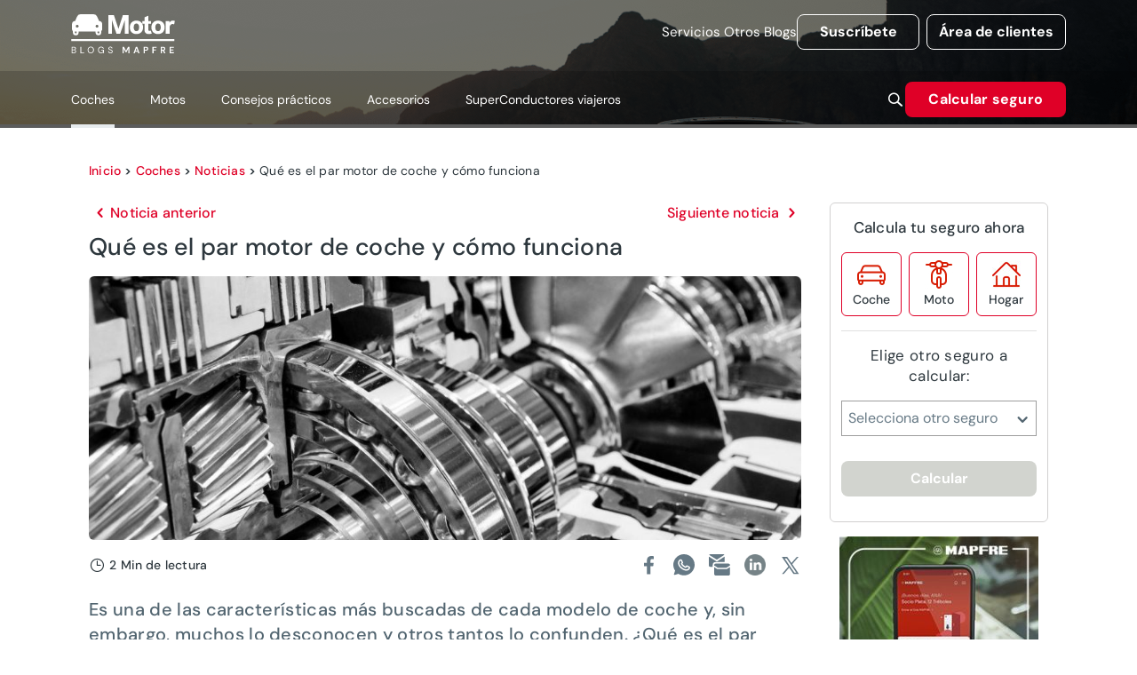

--- FILE ---
content_type: text/html; charset=utf-8
request_url: https://www.motor.mapfre.es/coches/noticias-coches/que-es-par-motor/
body_size: 48938
content:
<!DOCTYPE html><html lang="es" data-critters-container><head>
    <meta charset="utf-8">
    <title>Qué es el par motor de coche y cómo funciona -canalMOTOR</title>
    <base href="/">
    <meta name="viewport" content="width=device-width, initial-scale=1">
    <link rel="icon" type="image/png" href="./assets/images/favicon.png">
    <link rel="preconnect" href="https://fonts.gstatic.com">
    <style>@font-face{font-family:'Material Icons';font-style:normal;font-weight:400;src:url(https://fonts.gstatic.com/s/materialicons/v145/flUhRq6tzZclQEJ-Vdg-IuiaDsNc.woff2) format('woff2');}.material-icons{font-family:'Material Icons';font-weight:normal;font-style:normal;font-size:24px;line-height:1;letter-spacing:normal;text-transform:none;display:inline-block;white-space:nowrap;word-wrap:normal;direction:ltr;-webkit-font-feature-settings:'liga';-webkit-font-smoothing:antialiased;}</style>
  <style>@charset "UTF-8";@font-face{font-family:DM Sans;font-style:italic;font-weight:100 1000;font-display:swap;src:url(https://fonts.gstatic.com/s/dmsans/v17/rP2Fp2ywxg089UriCZa4ET-DNl0.woff2) format("woff2");unicode-range:U+0100-02BA,U+02BD-02C5,U+02C7-02CC,U+02CE-02D7,U+02DD-02FF,U+0304,U+0308,U+0329,U+1D00-1DBF,U+1E00-1E9F,U+1EF2-1EFF,U+2020,U+20A0-20AB,U+20AD-20C0,U+2113,U+2C60-2C7F,U+A720-A7FF}@font-face{font-family:DM Sans;font-style:italic;font-weight:100 1000;font-display:swap;src:url(https://fonts.gstatic.com/s/dmsans/v17/rP2Fp2ywxg089UriCZa4Hz-D.woff2) format("woff2");unicode-range:U+0000-00FF,U+0131,U+0152-0153,U+02BB-02BC,U+02C6,U+02DA,U+02DC,U+0304,U+0308,U+0329,U+2000-206F,U+20AC,U+2122,U+2191,U+2193,U+2212,U+2215,U+FEFF,U+FFFD}@font-face{font-family:DM Sans;font-style:normal;font-weight:100 1000;font-display:swap;src:url(https://fonts.gstatic.com/s/dmsans/v17/rP2Hp2ywxg089UriCZ2IHSeH.woff2) format("woff2");unicode-range:U+0100-02BA,U+02BD-02C5,U+02C7-02CC,U+02CE-02D7,U+02DD-02FF,U+0304,U+0308,U+0329,U+1D00-1DBF,U+1E00-1E9F,U+1EF2-1EFF,U+2020,U+20A0-20AB,U+20AD-20C0,U+2113,U+2C60-2C7F,U+A720-A7FF}@font-face{font-family:DM Sans;font-style:normal;font-weight:100 1000;font-display:swap;src:url(https://fonts.gstatic.com/s/dmsans/v17/rP2Hp2ywxg089UriCZOIHQ.woff2) format("woff2");unicode-range:U+0000-00FF,U+0131,U+0152-0153,U+02BB-02BC,U+02C6,U+02DA,U+02DC,U+0304,U+0308,U+0329,U+2000-206F,U+20AC,U+2122,U+2191,U+2193,U+2212,U+2215,U+FEFF,U+FFFD}.cdk-visually-hidden{border:0;clip:rect(0 0 0 0);height:1px;margin:-1px;overflow:hidden;padding:0;position:absolute;width:1px;white-space:nowrap;outline:0;-webkit-appearance:none;-moz-appearance:none;left:0}html{--mdc-text-button-label-text-font: DM Sans, Helvetica, Arial, Lucida, sans-serif;--mdc-text-button-label-text-size: 400 16px/24px "DM Sans", Helvetica, Arial, Lucida, sans-serif/16rem;--mdc-text-button-label-text-tracking: normal;--mdc-text-button-label-text-weight: 400;--mdc-text-button-label-text-transform: none;--mdc-filled-button-label-text-font: DM Sans, Helvetica, Arial, Lucida, sans-serif;--mdc-filled-button-label-text-size: 400 16px/24px "DM Sans", Helvetica, Arial, Lucida, sans-serif/16rem;--mdc-filled-button-label-text-tracking: normal;--mdc-filled-button-label-text-weight: 400;--mdc-filled-button-label-text-transform: none;--mdc-outlined-button-label-text-font: DM Sans, Helvetica, Arial, Lucida, sans-serif;--mdc-outlined-button-label-text-size: 400 16px/24px "DM Sans", Helvetica, Arial, Lucida, sans-serif/16rem;--mdc-outlined-button-label-text-tracking: normal;--mdc-outlined-button-label-text-weight: 400;--mdc-outlined-button-label-text-transform: none;--mdc-protected-button-label-text-font: DM Sans, Helvetica, Arial, Lucida, sans-serif;--mdc-protected-button-label-text-size: 400 16px/24px "DM Sans", Helvetica, Arial, Lucida, sans-serif/16rem;--mdc-protected-button-label-text-tracking: normal;--mdc-protected-button-label-text-weight: 400;--mdc-protected-button-label-text-transform: none}.mat-typography h1{font:400 400 56px/72px "DM Sans",Helvetica,Arial,Lucida,sans-serif/16rem / 1.5 "DM Sans",Helvetica,Arial,Lucida,sans-serif;letter-spacing:normal;margin:0 0 16px}.mat-typography h2{font:400 400 40px/64px "DM Sans",Helvetica,Arial,Lucida,sans-serif/16rem / 1.5 "DM Sans",Helvetica,Arial,Lucida,sans-serif;letter-spacing:normal;margin:0 0 16px}.mat-typography h3{font:400 400 36px/48px "DM Sans",Helvetica,Arial,Lucida,sans-serif/16rem / 1.5 "DM Sans",Helvetica,Arial,Lucida,sans-serif;letter-spacing:normal;margin:0 0 16px}.mat-typography{font:400 400 16px/24px "DM Sans",Helvetica,Arial,Lucida,sans-serif/16rem / 1.5 "DM Sans",Helvetica,Arial,Lucida,sans-serif;letter-spacing:normal}.mat-typography p{margin:0 0 12px}html{--mat-ripple-color: rgba(0, 0, 0, .1)}html{--mat-option-selected-state-label-text-color: #df0027;--mat-option-label-text-color: rgba(0, 0, 0, .87);--mat-option-hover-state-layer-color: rgba(0, 0, 0, .04);--mat-option-focus-state-layer-color: rgba(0, 0, 0, .04);--mat-option-selected-state-layer-color: rgba(0, 0, 0, .04)}html{--mat-optgroup-label-text-color: rgba(0, 0, 0, .87)}.mat-primary,html{--mat-full-pseudo-checkbox-selected-icon-color: #df0027;--mat-full-pseudo-checkbox-selected-checkmark-color: #fafafa;--mat-full-pseudo-checkbox-unselected-icon-color: rgba(0, 0, 0, .54);--mat-full-pseudo-checkbox-disabled-selected-checkmark-color: #fafafa;--mat-full-pseudo-checkbox-disabled-unselected-icon-color: #b0b0b0;--mat-full-pseudo-checkbox-disabled-selected-icon-color: #b0b0b0;--mat-minimal-pseudo-checkbox-selected-checkmark-color: #df0027;--mat-minimal-pseudo-checkbox-disabled-selected-checkmark-color: #b0b0b0}html{--mat-app-background-color: #fafafa;--mat-app-text-color: rgba(0, 0, 0, .87)}html{--mdc-elevated-card-container-shape: 4px;--mdc-outlined-card-container-shape: 4px;--mdc-outlined-card-outline-width: 1px}html{--mdc-elevated-card-container-color: white;--mdc-elevated-card-container-elevation: 0px 2px 1px -1px rgba(0, 0, 0, .2), 0px 1px 1px 0px rgba(0, 0, 0, .14), 0px 1px 3px 0px rgba(0, 0, 0, .12);--mdc-outlined-card-container-color: white;--mdc-outlined-card-outline-color: rgba(0, 0, 0, .12);--mdc-outlined-card-container-elevation: 0px 0px 0px 0px rgba(0, 0, 0, .2), 0px 0px 0px 0px rgba(0, 0, 0, .14), 0px 0px 0px 0px rgba(0, 0, 0, .12);--mat-card-subtitle-text-color: rgba(0, 0, 0, .54)}html{--mdc-linear-progress-active-indicator-height: 4px;--mdc-linear-progress-track-height: 4px;--mdc-linear-progress-track-shape: 0}html{--mdc-plain-tooltip-container-shape: 4px;--mdc-plain-tooltip-supporting-text-line-height: 16px}html{--mdc-plain-tooltip-container-color: #616161;--mdc-plain-tooltip-supporting-text-color: #fff}html{--mdc-filled-text-field-active-indicator-height: 1px;--mdc-filled-text-field-focus-active-indicator-height: 2px;--mdc-filled-text-field-container-shape: 4px;--mdc-outlined-text-field-outline-width: 1px;--mdc-outlined-text-field-focus-outline-width: 2px;--mdc-outlined-text-field-container-shape: 4px}html{--mdc-filled-text-field-caret-color: #df0027;--mdc-filled-text-field-focus-active-indicator-color: #df0027;--mdc-filled-text-field-focus-label-text-color: rgba(223, 0, 39, .87);--mdc-filled-text-field-container-color: whitesmoke;--mdc-filled-text-field-disabled-container-color: #fafafa;--mdc-filled-text-field-label-text-color: rgba(0, 0, 0, .6);--mdc-filled-text-field-hover-label-text-color: rgba(0, 0, 0, .6);--mdc-filled-text-field-disabled-label-text-color: rgba(0, 0, 0, .38);--mdc-filled-text-field-input-text-color: rgba(0, 0, 0, .87);--mdc-filled-text-field-disabled-input-text-color: rgba(0, 0, 0, .38);--mdc-filled-text-field-input-text-placeholder-color: rgba(0, 0, 0, .6);--mdc-filled-text-field-error-hover-label-text-color: #ae0022;--mdc-filled-text-field-error-focus-label-text-color: #ae0022;--mdc-filled-text-field-error-label-text-color: #ae0022;--mdc-filled-text-field-error-caret-color: #ae0022;--mdc-filled-text-field-active-indicator-color: rgba(0, 0, 0, .42);--mdc-filled-text-field-disabled-active-indicator-color: rgba(0, 0, 0, .06);--mdc-filled-text-field-hover-active-indicator-color: rgba(0, 0, 0, .87);--mdc-filled-text-field-error-active-indicator-color: #ae0022;--mdc-filled-text-field-error-focus-active-indicator-color: #ae0022;--mdc-filled-text-field-error-hover-active-indicator-color: #ae0022;--mdc-outlined-text-field-caret-color: #df0027;--mdc-outlined-text-field-focus-outline-color: #df0027;--mdc-outlined-text-field-focus-label-text-color: rgba(223, 0, 39, .87);--mdc-outlined-text-field-label-text-color: rgba(0, 0, 0, .6);--mdc-outlined-text-field-hover-label-text-color: rgba(0, 0, 0, .6);--mdc-outlined-text-field-disabled-label-text-color: rgba(0, 0, 0, .38);--mdc-outlined-text-field-input-text-color: rgba(0, 0, 0, .87);--mdc-outlined-text-field-disabled-input-text-color: rgba(0, 0, 0, .38);--mdc-outlined-text-field-input-text-placeholder-color: rgba(0, 0, 0, .6);--mdc-outlined-text-field-error-caret-color: #ae0022;--mdc-outlined-text-field-error-focus-label-text-color: #ae0022;--mdc-outlined-text-field-error-label-text-color: #ae0022;--mdc-outlined-text-field-error-hover-label-text-color: #ae0022;--mdc-outlined-text-field-outline-color: rgba(0, 0, 0, .38);--mdc-outlined-text-field-disabled-outline-color: rgba(0, 0, 0, .06);--mdc-outlined-text-field-hover-outline-color: rgba(0, 0, 0, .87);--mdc-outlined-text-field-error-focus-outline-color: #ae0022;--mdc-outlined-text-field-error-hover-outline-color: #ae0022;--mdc-outlined-text-field-error-outline-color: #ae0022;--mat-form-field-focus-select-arrow-color: rgba(223, 0, 39, .87);--mat-form-field-disabled-input-text-placeholder-color: rgba(0, 0, 0, .38);--mat-form-field-state-layer-color: rgba(0, 0, 0, .87);--mat-form-field-error-text-color: #ae0022;--mat-form-field-select-option-text-color: inherit;--mat-form-field-select-disabled-option-text-color: GrayText;--mat-form-field-leading-icon-color: unset;--mat-form-field-disabled-leading-icon-color: unset;--mat-form-field-trailing-icon-color: unset;--mat-form-field-disabled-trailing-icon-color: unset;--mat-form-field-error-focus-trailing-icon-color: unset;--mat-form-field-error-hover-trailing-icon-color: unset;--mat-form-field-error-trailing-icon-color: unset;--mat-form-field-enabled-select-arrow-color: rgba(0, 0, 0, .54);--mat-form-field-disabled-select-arrow-color: rgba(0, 0, 0, .38);--mat-form-field-hover-state-layer-opacity: .04;--mat-form-field-focus-state-layer-opacity: .08}html{--mat-form-field-container-height: 56px;--mat-form-field-filled-label-display: block;--mat-form-field-container-vertical-padding: 16px;--mat-form-field-filled-with-label-container-padding-top: 24px;--mat-form-field-filled-with-label-container-padding-bottom: 8px}html{--mat-select-container-elevation-shadow: 0px 5px 5px -3px rgba(0, 0, 0, .2), 0px 8px 10px 1px rgba(0, 0, 0, .14), 0px 3px 14px 2px rgba(0, 0, 0, .12)}html{--mat-select-panel-background-color: white;--mat-select-enabled-trigger-text-color: rgba(0, 0, 0, .87);--mat-select-disabled-trigger-text-color: rgba(0, 0, 0, .38);--mat-select-placeholder-text-color: rgba(0, 0, 0, .6);--mat-select-enabled-arrow-color: rgba(0, 0, 0, .54);--mat-select-disabled-arrow-color: rgba(0, 0, 0, .38);--mat-select-focused-arrow-color: rgba(223, 0, 39, .87);--mat-select-invalid-arrow-color: rgba(174, 0, 34, .87)}html{--mat-select-arrow-transform: translateY(-8px)}html{--mat-autocomplete-container-shape: 4px;--mat-autocomplete-container-elevation-shadow: 0px 5px 5px -3px rgba(0, 0, 0, .2), 0px 8px 10px 1px rgba(0, 0, 0, .14), 0px 3px 14px 2px rgba(0, 0, 0, .12)}html{--mat-autocomplete-background-color: white}html{--mdc-dialog-container-elevation-shadow: 0px 11px 15px -7px rgba(0, 0, 0, .2), 0px 24px 38px 3px rgba(0, 0, 0, .14), 0px 9px 46px 8px rgba(0, 0, 0, .12);--mdc-dialog-container-shadow-color: #000;--mdc-dialog-container-shape: 4px;--mat-dialog-container-max-width: 80vw;--mat-dialog-container-small-max-width: 80vw;--mat-dialog-container-min-width: 0;--mat-dialog-actions-alignment: start;--mat-dialog-actions-padding: 8px;--mat-dialog-content-padding: 20px 24px;--mat-dialog-with-actions-content-padding: 20px 24px;--mat-dialog-headline-padding: 0 24px 9px}html{--mdc-dialog-container-color: white;--mdc-dialog-subhead-color: rgba(0, 0, 0, .87);--mdc-dialog-supporting-text-color: rgba(0, 0, 0, .6)}html{--mdc-switch-disabled-selected-icon-opacity: .38;--mdc-switch-disabled-track-opacity: .12;--mdc-switch-disabled-unselected-icon-opacity: .38;--mdc-switch-handle-height: 20px;--mdc-switch-handle-shape: 10px;--mdc-switch-handle-width: 20px;--mdc-switch-selected-icon-size: 18px;--mdc-switch-track-height: 14px;--mdc-switch-track-shape: 7px;--mdc-switch-track-width: 36px;--mdc-switch-unselected-icon-size: 18px;--mdc-switch-selected-focus-state-layer-opacity: .12;--mdc-switch-selected-hover-state-layer-opacity: .04;--mdc-switch-selected-pressed-state-layer-opacity: .1;--mdc-switch-unselected-focus-state-layer-opacity: .12;--mdc-switch-unselected-hover-state-layer-opacity: .04;--mdc-switch-unselected-pressed-state-layer-opacity: .1;--mat-switch-disabled-selected-handle-opacity: .38;--mat-switch-disabled-unselected-handle-opacity: .38;--mat-switch-unselected-handle-size: 20px;--mat-switch-selected-handle-size: 20px;--mat-switch-pressed-handle-size: 20px;--mat-switch-with-icon-handle-size: 20px;--mat-switch-selected-handle-horizontal-margin: 0;--mat-switch-selected-with-icon-handle-horizontal-margin: 0;--mat-switch-selected-pressed-handle-horizontal-margin: 0;--mat-switch-unselected-handle-horizontal-margin: 0;--mat-switch-unselected-with-icon-handle-horizontal-margin: 0;--mat-switch-unselected-pressed-handle-horizontal-margin: 0;--mat-switch-visible-track-opacity: 1;--mat-switch-hidden-track-opacity: 1;--mat-switch-visible-track-transition: transform 75ms 0ms cubic-bezier(0, 0, .2, 1);--mat-switch-hidden-track-transition: transform 75ms 0ms cubic-bezier(.4, 0, .6, 1);--mat-switch-track-outline-width: 1px;--mat-switch-track-outline-color: transparent;--mat-switch-selected-track-outline-width: 1px;--mat-switch-disabled-unselected-track-outline-width: 1px;--mat-switch-disabled-unselected-track-outline-color: transparent}html{--mdc-switch-disabled-selected-handle-color: #424242;--mdc-switch-disabled-selected-icon-color: #fff;--mdc-switch-disabled-selected-track-color: #424242;--mdc-switch-disabled-unselected-handle-color: #424242;--mdc-switch-disabled-unselected-icon-color: #fff;--mdc-switch-disabled-unselected-track-color: #424242;--mdc-switch-handle-surface-color: var(--mdc-theme-surface, #fff);--mdc-switch-handle-elevation-shadow: 0px 2px 1px -1px rgba(0, 0, 0, .2), 0px 1px 1px 0px rgba(0, 0, 0, .14), 0px 1px 3px 0px rgba(0, 0, 0, .12);--mdc-switch-handle-shadow-color: black;--mdc-switch-disabled-handle-elevation-shadow: 0px 0px 0px 0px rgba(0, 0, 0, .2), 0px 0px 0px 0px rgba(0, 0, 0, .14), 0px 0px 0px 0px rgba(0, 0, 0, .12);--mdc-switch-selected-icon-color: #fff;--mdc-switch-unselected-focus-handle-color: #212121;--mdc-switch-unselected-focus-state-layer-color: #424242;--mdc-switch-unselected-focus-track-color: #e0e0e0;--mdc-switch-unselected-handle-color: #616161;--mdc-switch-unselected-hover-handle-color: #212121;--mdc-switch-unselected-hover-state-layer-color: #424242;--mdc-switch-unselected-hover-track-color: #e0e0e0;--mdc-switch-unselected-icon-color: #fff;--mdc-switch-unselected-pressed-handle-color: #212121;--mdc-switch-unselected-pressed-state-layer-color: #424242;--mdc-switch-unselected-pressed-track-color: #e0e0e0;--mdc-switch-unselected-track-color: #e0e0e0;--mdc-switch-disabled-label-text-color: rgba(0, 0, 0, .38)}html{--mdc-switch-state-layer-size: 40px}html{--mdc-radio-disabled-selected-icon-opacity: .38;--mdc-radio-disabled-unselected-icon-opacity: .38;--mdc-radio-state-layer-size: 40px}html{--mdc-radio-state-layer-size: 40px;--mat-radio-touch-target-display: block}html{--mat-slider-value-indicator-width: auto;--mat-slider-value-indicator-height: 32px;--mat-slider-value-indicator-caret-display: block;--mat-slider-value-indicator-border-radius: 4px;--mat-slider-value-indicator-padding: 0 12px;--mat-slider-value-indicator-text-transform: none;--mat-slider-value-indicator-container-transform: translateX(-50%);--mdc-slider-active-track-height: 6px;--mdc-slider-active-track-shape: 9999px;--mdc-slider-handle-height: 20px;--mdc-slider-handle-shape: 50%;--mdc-slider-handle-width: 20px;--mdc-slider-inactive-track-height: 4px;--mdc-slider-inactive-track-shape: 9999px;--mdc-slider-with-overlap-handle-outline-width: 1px;--mdc-slider-with-tick-marks-active-container-opacity: .6;--mdc-slider-with-tick-marks-container-shape: 50%;--mdc-slider-with-tick-marks-container-size: 2px;--mdc-slider-with-tick-marks-inactive-container-opacity: .6}html{--mdc-slider-handle-color: #df0027;--mdc-slider-focus-handle-color: #df0027;--mdc-slider-hover-handle-color: #df0027;--mdc-slider-active-track-color: #df0027;--mdc-slider-inactive-track-color: #df0027;--mdc-slider-with-tick-marks-inactive-container-color: #df0027;--mdc-slider-with-tick-marks-active-container-color: white;--mdc-slider-disabled-active-track-color: #000;--mdc-slider-disabled-handle-color: #000;--mdc-slider-disabled-inactive-track-color: #000;--mdc-slider-label-container-color: #000;--mdc-slider-label-label-text-color: #fff;--mdc-slider-with-overlap-handle-outline-color: #fff;--mdc-slider-with-tick-marks-disabled-container-color: #000;--mdc-slider-handle-elevation: 0px 2px 1px -1px rgba(0, 0, 0, .2), 0px 1px 1px 0px rgba(0, 0, 0, .14), 0px 1px 3px 0px rgba(0, 0, 0, .12);--mat-slider-ripple-color: #df0027;--mat-slider-hover-state-layer-color: rgba(223, 0, 39, .05);--mat-slider-focus-state-layer-color: rgba(223, 0, 39, .2);--mat-slider-value-indicator-opacity: .6}html{--mat-menu-container-shape: 4px;--mat-menu-divider-bottom-spacing: 0;--mat-menu-divider-top-spacing: 0;--mat-menu-item-spacing: 16px;--mat-menu-item-icon-size: 24px;--mat-menu-item-leading-spacing: 16px;--mat-menu-item-trailing-spacing: 16px;--mat-menu-item-with-icon-leading-spacing: 16px;--mat-menu-item-with-icon-trailing-spacing: 16px}html{--mat-menu-item-label-text-color: rgba(0, 0, 0, .87);--mat-menu-item-icon-color: rgba(0, 0, 0, .87);--mat-menu-item-hover-state-layer-color: rgba(0, 0, 0, .04);--mat-menu-item-focus-state-layer-color: rgba(0, 0, 0, .04);--mat-menu-container-color: white;--mat-menu-divider-color: rgba(0, 0, 0, .12)}html{--mdc-list-list-item-container-shape: 0;--mdc-list-list-item-leading-avatar-shape: 50%;--mdc-list-list-item-container-color: transparent;--mdc-list-list-item-selected-container-color: transparent;--mdc-list-list-item-leading-avatar-color: transparent;--mdc-list-list-item-leading-icon-size: 24px;--mdc-list-list-item-leading-avatar-size: 40px;--mdc-list-list-item-trailing-icon-size: 24px;--mdc-list-list-item-disabled-state-layer-color: transparent;--mdc-list-list-item-disabled-state-layer-opacity: 0;--mdc-list-list-item-disabled-label-text-opacity: .38;--mdc-list-list-item-disabled-leading-icon-opacity: .38;--mdc-list-list-item-disabled-trailing-icon-opacity: .38;--mat-list-active-indicator-color: transparent;--mat-list-active-indicator-shape: 4px}html{--mdc-list-list-item-label-text-color: rgba(0, 0, 0, .87);--mdc-list-list-item-supporting-text-color: rgba(0, 0, 0, .54);--mdc-list-list-item-leading-icon-color: rgba(0, 0, 0, .38);--mdc-list-list-item-trailing-supporting-text-color: rgba(0, 0, 0, .38);--mdc-list-list-item-trailing-icon-color: rgba(0, 0, 0, .38);--mdc-list-list-item-selected-trailing-icon-color: rgba(0, 0, 0, .38);--mdc-list-list-item-disabled-label-text-color: black;--mdc-list-list-item-disabled-leading-icon-color: black;--mdc-list-list-item-disabled-trailing-icon-color: black;--mdc-list-list-item-hover-label-text-color: rgba(0, 0, 0, .87);--mdc-list-list-item-hover-leading-icon-color: rgba(0, 0, 0, .38);--mdc-list-list-item-hover-trailing-icon-color: rgba(0, 0, 0, .38);--mdc-list-list-item-focus-label-text-color: rgba(0, 0, 0, .87);--mdc-list-list-item-hover-state-layer-color: black;--mdc-list-list-item-hover-state-layer-opacity: .04;--mdc-list-list-item-focus-state-layer-color: black;--mdc-list-list-item-focus-state-layer-opacity: .12}html{--mdc-list-list-item-one-line-container-height: 48px;--mdc-list-list-item-two-line-container-height: 64px;--mdc-list-list-item-three-line-container-height: 88px;--mat-list-list-item-leading-icon-start-space: 16px;--mat-list-list-item-leading-icon-end-space: 32px}html{--mat-paginator-container-text-color: rgba(0, 0, 0, .87);--mat-paginator-container-background-color: white;--mat-paginator-enabled-icon-color: rgba(0, 0, 0, .54);--mat-paginator-disabled-icon-color: rgba(0, 0, 0, .12)}html{--mat-paginator-container-size: 56px;--mat-paginator-form-field-container-height: 40px;--mat-paginator-form-field-container-vertical-padding: 8px}html{--mdc-tab-indicator-active-indicator-height: 2px;--mdc-tab-indicator-active-indicator-shape: 0;--mdc-secondary-navigation-tab-container-height: 48px;--mat-tab-header-divider-color: transparent;--mat-tab-header-divider-height: 0}html{--mdc-checkbox-disabled-selected-checkmark-color: #fff;--mdc-checkbox-selected-focus-state-layer-opacity: .16;--mdc-checkbox-selected-hover-state-layer-opacity: .04;--mdc-checkbox-selected-pressed-state-layer-opacity: .16;--mdc-checkbox-unselected-focus-state-layer-opacity: .16;--mdc-checkbox-unselected-hover-state-layer-opacity: .04;--mdc-checkbox-unselected-pressed-state-layer-opacity: .16}html{--mdc-checkbox-disabled-selected-icon-color: rgba(0, 0, 0, .38);--mdc-checkbox-disabled-unselected-icon-color: rgba(0, 0, 0, .38);--mdc-checkbox-selected-focus-icon-color: #df0027;--mdc-checkbox-selected-hover-icon-color: #df0027;--mdc-checkbox-selected-icon-color: #df0027;--mdc-checkbox-selected-pressed-icon-color: #df0027;--mdc-checkbox-unselected-focus-icon-color: #212121;--mdc-checkbox-unselected-hover-icon-color: #212121;--mdc-checkbox-unselected-icon-color: rgba(0, 0, 0, .54);--mdc-checkbox-unselected-pressed-icon-color: rgba(0, 0, 0, .54);--mdc-checkbox-selected-focus-state-layer-color: #df0027;--mdc-checkbox-selected-hover-state-layer-color: #df0027;--mdc-checkbox-selected-pressed-state-layer-color: #df0027;--mdc-checkbox-unselected-focus-state-layer-color: black;--mdc-checkbox-unselected-hover-state-layer-color: black;--mdc-checkbox-unselected-pressed-state-layer-color: black;--mat-checkbox-disabled-label-color: rgba(0, 0, 0, .38)}html{--mdc-checkbox-state-layer-size: 40px;--mat-checkbox-touch-target-display: block}html{--mdc-text-button-container-shape: 4px;--mdc-text-button-keep-touch-target: false;--mdc-filled-button-container-shape: 4px;--mdc-filled-button-keep-touch-target: false;--mdc-protected-button-container-shape: 4px;--mdc-protected-button-keep-touch-target: false;--mdc-outlined-button-keep-touch-target: false;--mdc-outlined-button-outline-width: 1px;--mdc-outlined-button-container-shape: 4px;--mat-text-button-horizontal-padding: 8px;--mat-text-button-with-icon-horizontal-padding: 8px;--mat-text-button-icon-spacing: 8px;--mat-text-button-icon-offset: 0;--mat-filled-button-horizontal-padding: 16px;--mat-filled-button-icon-spacing: 8px;--mat-filled-button-icon-offset: -4px;--mat-protected-button-horizontal-padding: 16px;--mat-protected-button-icon-spacing: 8px;--mat-protected-button-icon-offset: -4px;--mat-outlined-button-horizontal-padding: 15px;--mat-outlined-button-icon-spacing: 8px;--mat-outlined-button-icon-offset: -4px}html{--mdc-text-button-label-text-color: black;--mdc-text-button-disabled-label-text-color: rgba(0, 0, 0, .38);--mat-text-button-state-layer-color: black;--mat-text-button-disabled-state-layer-color: black;--mat-text-button-ripple-color: rgba(0, 0, 0, .1);--mat-text-button-hover-state-layer-opacity: .04;--mat-text-button-focus-state-layer-opacity: .12;--mat-text-button-pressed-state-layer-opacity: .12;--mdc-filled-button-container-color: white;--mdc-filled-button-label-text-color: black;--mdc-filled-button-disabled-container-color: rgba(0, 0, 0, .12);--mdc-filled-button-disabled-label-text-color: rgba(0, 0, 0, .38);--mat-filled-button-state-layer-color: black;--mat-filled-button-disabled-state-layer-color: black;--mat-filled-button-ripple-color: rgba(0, 0, 0, .1);--mat-filled-button-hover-state-layer-opacity: .04;--mat-filled-button-focus-state-layer-opacity: .12;--mat-filled-button-pressed-state-layer-opacity: .12;--mdc-protected-button-container-color: white;--mdc-protected-button-label-text-color: black;--mdc-protected-button-disabled-container-color: rgba(0, 0, 0, .12);--mdc-protected-button-disabled-label-text-color: rgba(0, 0, 0, .38);--mdc-protected-button-container-elevation-shadow: 0px 3px 1px -2px rgba(0, 0, 0, .2), 0px 2px 2px 0px rgba(0, 0, 0, .14), 0px 1px 5px 0px rgba(0, 0, 0, .12);--mdc-protected-button-disabled-container-elevation-shadow: 0px 0px 0px 0px rgba(0, 0, 0, .2), 0px 0px 0px 0px rgba(0, 0, 0, .14), 0px 0px 0px 0px rgba(0, 0, 0, .12);--mdc-protected-button-focus-container-elevation-shadow: 0px 2px 4px -1px rgba(0, 0, 0, .2), 0px 4px 5px 0px rgba(0, 0, 0, .14), 0px 1px 10px 0px rgba(0, 0, 0, .12);--mdc-protected-button-hover-container-elevation-shadow: 0px 2px 4px -1px rgba(0, 0, 0, .2), 0px 4px 5px 0px rgba(0, 0, 0, .14), 0px 1px 10px 0px rgba(0, 0, 0, .12);--mdc-protected-button-pressed-container-elevation-shadow: 0px 5px 5px -3px rgba(0, 0, 0, .2), 0px 8px 10px 1px rgba(0, 0, 0, .14), 0px 3px 14px 2px rgba(0, 0, 0, .12);--mdc-protected-button-container-shadow-color: #000;--mat-protected-button-state-layer-color: black;--mat-protected-button-disabled-state-layer-color: black;--mat-protected-button-ripple-color: rgba(0, 0, 0, .1);--mat-protected-button-hover-state-layer-opacity: .04;--mat-protected-button-focus-state-layer-opacity: .12;--mat-protected-button-pressed-state-layer-opacity: .12;--mdc-outlined-button-disabled-outline-color: rgba(0, 0, 0, .12);--mdc-outlined-button-disabled-label-text-color: rgba(0, 0, 0, .38);--mdc-outlined-button-label-text-color: black;--mdc-outlined-button-outline-color: rgba(0, 0, 0, .12);--mat-outlined-button-state-layer-color: black;--mat-outlined-button-disabled-state-layer-color: black;--mat-outlined-button-ripple-color: rgba(0, 0, 0, .1);--mat-outlined-button-hover-state-layer-opacity: .04;--mat-outlined-button-focus-state-layer-opacity: .12;--mat-outlined-button-pressed-state-layer-opacity: .12}html{--mdc-text-button-container-height: 36px;--mdc-filled-button-container-height: 36px;--mdc-outlined-button-container-height: 36px;--mdc-protected-button-container-height: 36px;--mat-text-button-touch-target-display: block;--mat-filled-button-touch-target-display: block;--mat-protected-button-touch-target-display: block;--mat-outlined-button-touch-target-display: block}html{--mdc-icon-button-icon-size: 24px}html{--mdc-icon-button-icon-color: inherit;--mdc-icon-button-disabled-icon-color: rgba(0, 0, 0, .38);--mat-icon-button-state-layer-color: black;--mat-icon-button-disabled-state-layer-color: black;--mat-icon-button-ripple-color: rgba(0, 0, 0, .1);--mat-icon-button-hover-state-layer-opacity: .04;--mat-icon-button-focus-state-layer-opacity: .12;--mat-icon-button-pressed-state-layer-opacity: .12}html{--mat-icon-button-touch-target-display: block}html{--mdc-fab-container-shape: 50%;--mdc-fab-icon-size: 24px;--mdc-fab-small-container-shape: 50%;--mdc-fab-small-icon-size: 24px;--mdc-extended-fab-container-height: 48px;--mdc-extended-fab-container-shape: 24px}html{--mdc-fab-container-color: white;--mdc-fab-container-elevation-shadow: 0px 3px 5px -1px rgba(0, 0, 0, .2), 0px 6px 10px 0px rgba(0, 0, 0, .14), 0px 1px 18px 0px rgba(0, 0, 0, .12);--mdc-fab-focus-container-elevation-shadow: 0px 5px 5px -3px rgba(0, 0, 0, .2), 0px 8px 10px 1px rgba(0, 0, 0, .14), 0px 3px 14px 2px rgba(0, 0, 0, .12);--mdc-fab-hover-container-elevation-shadow: 0px 5px 5px -3px rgba(0, 0, 0, .2), 0px 8px 10px 1px rgba(0, 0, 0, .14), 0px 3px 14px 2px rgba(0, 0, 0, .12);--mdc-fab-pressed-container-elevation-shadow: 0px 7px 8px -4px rgba(0, 0, 0, .2), 0px 12px 17px 2px rgba(0, 0, 0, .14), 0px 5px 22px 4px rgba(0, 0, 0, .12);--mdc-fab-container-shadow-color: #000;--mat-fab-foreground-color: black;--mat-fab-state-layer-color: black;--mat-fab-disabled-state-layer-color: black;--mat-fab-ripple-color: rgba(0, 0, 0, .1);--mat-fab-hover-state-layer-opacity: .04;--mat-fab-focus-state-layer-opacity: .12;--mat-fab-pressed-state-layer-opacity: .12;--mat-fab-disabled-state-container-color: rgba(0, 0, 0, .12);--mat-fab-disabled-state-foreground-color: rgba(0, 0, 0, .38);--mdc-fab-small-container-color: white;--mdc-fab-small-container-elevation-shadow: 0px 3px 5px -1px rgba(0, 0, 0, .2), 0px 6px 10px 0px rgba(0, 0, 0, .14), 0px 1px 18px 0px rgba(0, 0, 0, .12);--mdc-fab-small-focus-container-elevation-shadow: 0px 5px 5px -3px rgba(0, 0, 0, .2), 0px 8px 10px 1px rgba(0, 0, 0, .14), 0px 3px 14px 2px rgba(0, 0, 0, .12);--mdc-fab-small-hover-container-elevation-shadow: 0px 5px 5px -3px rgba(0, 0, 0, .2), 0px 8px 10px 1px rgba(0, 0, 0, .14), 0px 3px 14px 2px rgba(0, 0, 0, .12);--mdc-fab-small-pressed-container-elevation-shadow: 0px 7px 8px -4px rgba(0, 0, 0, .2), 0px 12px 17px 2px rgba(0, 0, 0, .14), 0px 5px 22px 4px rgba(0, 0, 0, .12);--mdc-fab-small-container-shadow-color: #000;--mat-fab-small-foreground-color: black;--mat-fab-small-state-layer-color: black;--mat-fab-small-disabled-state-layer-color: black;--mat-fab-small-ripple-color: rgba(0, 0, 0, .1);--mat-fab-small-hover-state-layer-opacity: .04;--mat-fab-small-focus-state-layer-opacity: .12;--mat-fab-small-pressed-state-layer-opacity: .12;--mat-fab-small-disabled-state-container-color: rgba(0, 0, 0, .12);--mat-fab-small-disabled-state-foreground-color: rgba(0, 0, 0, .38);--mdc-extended-fab-container-elevation-shadow: 0px 3px 5px -1px rgba(0, 0, 0, .2), 0px 6px 10px 0px rgba(0, 0, 0, .14), 0px 1px 18px 0px rgba(0, 0, 0, .12);--mdc-extended-fab-focus-container-elevation-shadow: 0px 5px 5px -3px rgba(0, 0, 0, .2), 0px 8px 10px 1px rgba(0, 0, 0, .14), 0px 3px 14px 2px rgba(0, 0, 0, .12);--mdc-extended-fab-hover-container-elevation-shadow: 0px 5px 5px -3px rgba(0, 0, 0, .2), 0px 8px 10px 1px rgba(0, 0, 0, .14), 0px 3px 14px 2px rgba(0, 0, 0, .12);--mdc-extended-fab-pressed-container-elevation-shadow: 0px 7px 8px -4px rgba(0, 0, 0, .2), 0px 12px 17px 2px rgba(0, 0, 0, .14), 0px 5px 22px 4px rgba(0, 0, 0, .12);--mdc-extended-fab-container-shadow-color: #000}html{--mat-fab-touch-target-display: block;--mat-fab-small-touch-target-display: block}html{--mdc-snackbar-container-shape: 4px}html{--mdc-snackbar-container-color: #333333;--mdc-snackbar-supporting-text-color: rgba(255, 255, 255, .87);--mat-snack-bar-button-color: #df0027}html{--mat-table-row-item-outline-width: 1px}html{--mat-table-background-color: white;--mat-table-header-headline-color: rgba(0, 0, 0, .87);--mat-table-row-item-label-text-color: rgba(0, 0, 0, .87);--mat-table-row-item-outline-color: rgba(0, 0, 0, .12)}html{--mat-table-header-container-height: 56px;--mat-table-footer-container-height: 52px;--mat-table-row-item-container-height: 52px}html{--mdc-circular-progress-active-indicator-width: 4px;--mdc-circular-progress-size: 48px}html{--mdc-circular-progress-active-indicator-color: #df0027}html{--mat-badge-container-shape: 50%;--mat-badge-container-size: unset;--mat-badge-small-size-container-size: unset;--mat-badge-large-size-container-size: unset;--mat-badge-legacy-container-size: 22px;--mat-badge-legacy-small-size-container-size: 16px;--mat-badge-legacy-large-size-container-size: 28px;--mat-badge-container-offset: -11px 0;--mat-badge-small-size-container-offset: -8px 0;--mat-badge-large-size-container-offset: -14px 0;--mat-badge-container-overlap-offset: -11px;--mat-badge-small-size-container-overlap-offset: -8px;--mat-badge-large-size-container-overlap-offset: -14px;--mat-badge-container-padding: 0;--mat-badge-small-size-container-padding: 0;--mat-badge-large-size-container-padding: 0}html{--mat-badge-background-color: #df0027;--mat-badge-text-color: white;--mat-badge-disabled-state-background-color: #b9b9b9;--mat-badge-disabled-state-text-color: rgba(0, 0, 0, .38)}html{--mat-bottom-sheet-container-shape: 4px}html{--mat-bottom-sheet-container-text-color: rgba(0, 0, 0, .87);--mat-bottom-sheet-container-background-color: white}html{--mat-legacy-button-toggle-height: 36px;--mat-legacy-button-toggle-shape: 2px;--mat-legacy-button-toggle-focus-state-layer-opacity: 1;--mat-standard-button-toggle-shape: 4px;--mat-standard-button-toggle-hover-state-layer-opacity: .04;--mat-standard-button-toggle-focus-state-layer-opacity: .12}html{--mat-legacy-button-toggle-text-color: rgba(0, 0, 0, .38);--mat-legacy-button-toggle-state-layer-color: rgba(0, 0, 0, .12);--mat-legacy-button-toggle-selected-state-text-color: rgba(0, 0, 0, .54);--mat-legacy-button-toggle-selected-state-background-color: #e0e0e0;--mat-legacy-button-toggle-disabled-state-text-color: rgba(0, 0, 0, .26);--mat-legacy-button-toggle-disabled-state-background-color: #eeeeee;--mat-legacy-button-toggle-disabled-selected-state-background-color: #bdbdbd;--mat-standard-button-toggle-text-color: rgba(0, 0, 0, .87);--mat-standard-button-toggle-background-color: white;--mat-standard-button-toggle-state-layer-color: black;--mat-standard-button-toggle-selected-state-background-color: #e0e0e0;--mat-standard-button-toggle-selected-state-text-color: rgba(0, 0, 0, .87);--mat-standard-button-toggle-disabled-state-text-color: rgba(0, 0, 0, .26);--mat-standard-button-toggle-disabled-state-background-color: white;--mat-standard-button-toggle-disabled-selected-state-text-color: rgba(0, 0, 0, .87);--mat-standard-button-toggle-disabled-selected-state-background-color: #bdbdbd;--mat-standard-button-toggle-divider-color: #e0e0e0}html{--mat-standard-button-toggle-height: 48px}html{--mat-datepicker-calendar-container-shape: 4px;--mat-datepicker-calendar-container-touch-shape: 4px;--mat-datepicker-calendar-container-elevation-shadow: 0px 2px 4px -1px rgba(0, 0, 0, .2), 0px 4px 5px 0px rgba(0, 0, 0, .14), 0px 1px 10px 0px rgba(0, 0, 0, .12);--mat-datepicker-calendar-container-touch-elevation-shadow: 0px 11px 15px -7px rgba(0, 0, 0, .2), 0px 24px 38px 3px rgba(0, 0, 0, .14), 0px 9px 46px 8px rgba(0, 0, 0, .12)}html{--mat-datepicker-calendar-date-selected-state-text-color: white;--mat-datepicker-calendar-date-selected-state-background-color: #df0027;--mat-datepicker-calendar-date-selected-disabled-state-background-color: rgba(223, 0, 39, .4);--mat-datepicker-calendar-date-today-selected-state-outline-color: white;--mat-datepicker-calendar-date-focus-state-background-color: rgba(223, 0, 39, .3);--mat-datepicker-calendar-date-hover-state-background-color: rgba(223, 0, 39, .3);--mat-datepicker-toggle-active-state-icon-color: #df0027;--mat-datepicker-calendar-date-in-range-state-background-color: rgba(223, 0, 39, .2);--mat-datepicker-calendar-date-in-comparison-range-state-background-color: rgba(249, 171, 0, .2);--mat-datepicker-calendar-date-in-overlap-range-state-background-color: #a8dab5;--mat-datepicker-calendar-date-in-overlap-range-selected-state-background-color: #46a35e;--mat-datepicker-toggle-icon-color: rgba(0, 0, 0, .54);--mat-datepicker-calendar-body-label-text-color: rgba(0, 0, 0, .54);--mat-datepicker-calendar-period-button-text-color: black;--mat-datepicker-calendar-period-button-icon-color: rgba(0, 0, 0, .54);--mat-datepicker-calendar-navigation-button-icon-color: rgba(0, 0, 0, .54);--mat-datepicker-calendar-header-divider-color: rgba(0, 0, 0, .12);--mat-datepicker-calendar-header-text-color: rgba(0, 0, 0, .54);--mat-datepicker-calendar-date-today-outline-color: rgba(0, 0, 0, .38);--mat-datepicker-calendar-date-today-disabled-state-outline-color: rgba(0, 0, 0, .18);--mat-datepicker-calendar-date-text-color: rgba(0, 0, 0, .87);--mat-datepicker-calendar-date-outline-color: transparent;--mat-datepicker-calendar-date-disabled-state-text-color: rgba(0, 0, 0, .38);--mat-datepicker-calendar-date-preview-state-outline-color: rgba(0, 0, 0, .24);--mat-datepicker-range-input-separator-color: rgba(0, 0, 0, .87);--mat-datepicker-range-input-disabled-state-separator-color: rgba(0, 0, 0, .38);--mat-datepicker-range-input-disabled-state-text-color: rgba(0, 0, 0, .38);--mat-datepicker-calendar-container-background-color: white;--mat-datepicker-calendar-container-text-color: rgba(0, 0, 0, .87)}html{--mat-divider-width: 1px}html{--mat-divider-color: rgba(0, 0, 0, .12)}html{--mat-expansion-container-shape: 4px;--mat-expansion-legacy-header-indicator-display: inline-block;--mat-expansion-header-indicator-display: none}html{--mat-expansion-container-background-color: white;--mat-expansion-container-text-color: rgba(0, 0, 0, .87);--mat-expansion-actions-divider-color: rgba(0, 0, 0, .12);--mat-expansion-header-hover-state-layer-color: rgba(0, 0, 0, .04);--mat-expansion-header-focus-state-layer-color: rgba(0, 0, 0, .04);--mat-expansion-header-disabled-state-text-color: rgba(0, 0, 0, .26);--mat-expansion-header-text-color: rgba(0, 0, 0, .87);--mat-expansion-header-description-color: rgba(0, 0, 0, .54);--mat-expansion-header-indicator-color: rgba(0, 0, 0, .54)}html{--mat-expansion-header-collapsed-state-height: 48px;--mat-expansion-header-expanded-state-height: 64px}html{--mat-icon-color: inherit}html{--mat-sidenav-container-shape: 0;--mat-sidenav-container-elevation-shadow: 0px 8px 10px -5px rgba(0, 0, 0, .2), 0px 16px 24px 2px rgba(0, 0, 0, .14), 0px 6px 30px 5px rgba(0, 0, 0, .12);--mat-sidenav-container-width: auto}html{--mat-sidenav-container-divider-color: rgba(0, 0, 0, .12);--mat-sidenav-container-background-color: white;--mat-sidenav-container-text-color: rgba(0, 0, 0, .87);--mat-sidenav-content-background-color: #fafafa;--mat-sidenav-content-text-color: rgba(0, 0, 0, .87);--mat-sidenav-scrim-color: rgba(0, 0, 0, .6)}html{--mat-stepper-header-icon-foreground-color: white;--mat-stepper-header-selected-state-icon-background-color: #df0027;--mat-stepper-header-selected-state-icon-foreground-color: white;--mat-stepper-header-done-state-icon-background-color: #df0027;--mat-stepper-header-done-state-icon-foreground-color: white;--mat-stepper-header-edit-state-icon-background-color: #df0027;--mat-stepper-header-edit-state-icon-foreground-color: white;--mat-stepper-container-color: white;--mat-stepper-line-color: rgba(0, 0, 0, .12);--mat-stepper-header-hover-state-layer-color: rgba(0, 0, 0, .04);--mat-stepper-header-focus-state-layer-color: rgba(0, 0, 0, .04);--mat-stepper-header-label-text-color: rgba(0, 0, 0, .54);--mat-stepper-header-optional-label-text-color: rgba(0, 0, 0, .54);--mat-stepper-header-selected-state-label-text-color: rgba(0, 0, 0, .87);--mat-stepper-header-error-state-label-text-color: #ae0022;--mat-stepper-header-icon-background-color: rgba(0, 0, 0, .54);--mat-stepper-header-error-state-icon-foreground-color: #ae0022;--mat-stepper-header-error-state-icon-background-color: transparent}html{--mat-stepper-header-height: 72px}html{--mat-sort-arrow-color: #757575}html{--mat-toolbar-container-background-color: whitesmoke;--mat-toolbar-container-text-color: rgba(0, 0, 0, .87)}html{--mat-toolbar-standard-height: 64px;--mat-toolbar-mobile-height: 56px}html{--mat-tree-container-background-color: white;--mat-tree-node-text-color: rgba(0, 0, 0, .87)}html{--mat-tree-node-min-height: 48px}html{position:relative;scroll-behavior:smooth}.mpf-btn{align-items:center;border-radius:var(--radius-lg);border:solid 1px transparent;display:inline-flex;flex-flow:row nowrap;font:500 16px/24px DM Sans,Helvetica,Arial,Lucida,sans-serif;gap:.5rem;justify-content:center;line-height:1;min-height:2.5rem;min-width:7.5rem;padding:0 1rem;transition:all .1s ease-in-out}.mpf-btn--primary:disabled,.mpf-btn--primary:disabled .link{background-color:var(--color-accent-background-disabled);color:var(--color-pure-white)}.mpf-btn.mpf-btn--basic-link-item .link{align-items:center;border-radius:var(--radius-lg);border:solid 1px transparent;display:inline-flex;flex-flow:row nowrap;font:700 16px/24px DM Sans,Helvetica,Arial,Lucida,sans-serif;gap:.5rem;justify-content:center;line-height:1;min-height:2.375rem;min-width:7.5rem;padding:0 .9375rem;text-decoration:none;transition:all .1s ease-in-out}.mpf-outer{max-width:none;margin-left:auto;margin-right:auto}.mpf-outer:not(:last-child):not(.mpf-outer--hero-banner):not(.mpf-outer--common-banner){margin-bottom:2rem}@media all and (min-width: 768px){.mpf-outer{max-width:90rem}}@media all and (min-width: 980px){.mpf-outer--common-banner{padding:2.5rem 0 3.5rem}}.mpf-outer--carousel{background-color:var(--color-light-grey);padding-bottom:2rem;padding-top:2rem}@media all and (min-width: 768px){.mpf-outer--carousel{padding-bottom:2.5rem;padding-top:2.5rem}}.mpf-container{padding-left:1rem;padding-right:1rem;max-width:none;margin-left:auto;margin-right:auto}@media all and (min-width: 69.5rem){.mpf-container{max-width:67.5rem;padding-left:0;padding-right:0}}.mpf-container--article{display:grid;column-gap:1.5rem;grid-template-columns:repeat(4,1fr)}@media all and (min-width: 981px){.mpf-container--article{column-gap:3%;grid-template-columns:repeat(12,1fr);max-width:74.5rem;padding-left:3.5rem;padding-right:3.5rem;position:relative}}.mpf-container--article .mpf-main{grid-column:span 4;padding-bottom:2.5rem;padding-top:2.5rem}.mpf-container--article .mpf-main:last-child{grid-column:span 4}@media all and (min-width: 981px){.mpf-container--article .mpf-main{grid-column:span 9}}.mpf-container--article .mpf-aside{grid-column:span 4;order:10;padding-bottom:2.5rem;padding-top:2.5rem}@media all and (min-width: 981px){.mpf-container--article .mpf-aside{grid-column:span 3;padding-top:7.75rem;position:sticky;top:2.5rem;z-index:2}}.mpf-container--article{margin-bottom:1.875rem}.mpf-container--common-banner{column-gap:2.8575%;display:grid;grid-template-columns:1fr;margin-bottom:1.875rem;row-gap:1.875rem}@media all and (min-width: 980px){.mpf-container--common-banner{grid-template-columns:repeat(2,1fr);margin-bottom:0}}.mpf-carousel_title,.mpf-carousel_title.mpf-h1{margin-bottom:1rem}@media all and (min-width: 768px){.mpf-carousel_title,.mpf-carousel_title.mpf-h1{margin-bottom:2rem}}@font-face{font-family:DM Sans;font-style:italic;font-weight:400;font-display:swap;src:url(https://fonts.gstatic.com/s/dmsans/v17/rP2Wp2ywxg089UriCZaSExd86J3t9jz86MvyyKK58VXh.woff2) format("woff2");unicode-range:U+0100-02BA,U+02BD-02C5,U+02C7-02CC,U+02CE-02D7,U+02DD-02FF,U+0304,U+0308,U+0329,U+1D00-1DBF,U+1E00-1E9F,U+1EF2-1EFF,U+2020,U+20A0-20AB,U+20AD-20C0,U+2113,U+2C60-2C7F,U+A720-A7FF}@font-face{font-family:DM Sans;font-style:italic;font-weight:400;font-display:swap;src:url(https://fonts.gstatic.com/s/dmsans/v17/rP2Wp2ywxg089UriCZaSExd86J3t9jz86MvyyKy58Q.woff2) format("woff2");unicode-range:U+0000-00FF,U+0131,U+0152-0153,U+02BB-02BC,U+02C6,U+02DA,U+02DC,U+0304,U+0308,U+0329,U+2000-206F,U+20AC,U+2122,U+2191,U+2193,U+2212,U+2215,U+FEFF,U+FFFD}@font-face{font-family:DM Sans;font-style:italic;font-weight:500;font-display:swap;src:url(https://fonts.gstatic.com/s/dmsans/v17/rP2Wp2ywxg089UriCZaSExd86J3t9jz86MvyyKK58VXh.woff2) format("woff2");unicode-range:U+0100-02BA,U+02BD-02C5,U+02C7-02CC,U+02CE-02D7,U+02DD-02FF,U+0304,U+0308,U+0329,U+1D00-1DBF,U+1E00-1E9F,U+1EF2-1EFF,U+2020,U+20A0-20AB,U+20AD-20C0,U+2113,U+2C60-2C7F,U+A720-A7FF}@font-face{font-family:DM Sans;font-style:italic;font-weight:500;font-display:swap;src:url(https://fonts.gstatic.com/s/dmsans/v17/rP2Wp2ywxg089UriCZaSExd86J3t9jz86MvyyKy58Q.woff2) format("woff2");unicode-range:U+0000-00FF,U+0131,U+0152-0153,U+02BB-02BC,U+02C6,U+02DA,U+02DC,U+0304,U+0308,U+0329,U+2000-206F,U+20AC,U+2122,U+2191,U+2193,U+2212,U+2215,U+FEFF,U+FFFD}@font-face{font-family:DM Sans;font-style:italic;font-weight:700;font-display:swap;src:url(https://fonts.gstatic.com/s/dmsans/v17/rP2Wp2ywxg089UriCZaSExd86J3t9jz86MvyyKK58VXh.woff2) format("woff2");unicode-range:U+0100-02BA,U+02BD-02C5,U+02C7-02CC,U+02CE-02D7,U+02DD-02FF,U+0304,U+0308,U+0329,U+1D00-1DBF,U+1E00-1E9F,U+1EF2-1EFF,U+2020,U+20A0-20AB,U+20AD-20C0,U+2113,U+2C60-2C7F,U+A720-A7FF}@font-face{font-family:DM Sans;font-style:italic;font-weight:700;font-display:swap;src:url(https://fonts.gstatic.com/s/dmsans/v17/rP2Wp2ywxg089UriCZaSExd86J3t9jz86MvyyKy58Q.woff2) format("woff2");unicode-range:U+0000-00FF,U+0131,U+0152-0153,U+02BB-02BC,U+02C6,U+02DA,U+02DC,U+0304,U+0308,U+0329,U+2000-206F,U+20AC,U+2122,U+2191,U+2193,U+2212,U+2215,U+FEFF,U+FFFD}@font-face{font-family:DM Sans;font-style:normal;font-weight:400;font-display:swap;src:url(https://fonts.gstatic.com/s/dmsans/v17/rP2Yp2ywxg089UriI5-g4vlH9VoD8Cmcqbu6-K6h9Q.woff2) format("woff2");unicode-range:U+0100-02BA,U+02BD-02C5,U+02C7-02CC,U+02CE-02D7,U+02DD-02FF,U+0304,U+0308,U+0329,U+1D00-1DBF,U+1E00-1E9F,U+1EF2-1EFF,U+2020,U+20A0-20AB,U+20AD-20C0,U+2113,U+2C60-2C7F,U+A720-A7FF}@font-face{font-family:DM Sans;font-style:normal;font-weight:400;font-display:swap;src:url(https://fonts.gstatic.com/s/dmsans/v17/rP2Yp2ywxg089UriI5-g4vlH9VoD8Cmcqbu0-K4.woff2) format("woff2");unicode-range:U+0000-00FF,U+0131,U+0152-0153,U+02BB-02BC,U+02C6,U+02DA,U+02DC,U+0304,U+0308,U+0329,U+2000-206F,U+20AC,U+2122,U+2191,U+2193,U+2212,U+2215,U+FEFF,U+FFFD}@font-face{font-family:DM Sans;font-style:normal;font-weight:500;font-display:swap;src:url(https://fonts.gstatic.com/s/dmsans/v17/rP2Yp2ywxg089UriI5-g4vlH9VoD8Cmcqbu6-K6h9Q.woff2) format("woff2");unicode-range:U+0100-02BA,U+02BD-02C5,U+02C7-02CC,U+02CE-02D7,U+02DD-02FF,U+0304,U+0308,U+0329,U+1D00-1DBF,U+1E00-1E9F,U+1EF2-1EFF,U+2020,U+20A0-20AB,U+20AD-20C0,U+2113,U+2C60-2C7F,U+A720-A7FF}@font-face{font-family:DM Sans;font-style:normal;font-weight:500;font-display:swap;src:url(https://fonts.gstatic.com/s/dmsans/v17/rP2Yp2ywxg089UriI5-g4vlH9VoD8Cmcqbu0-K4.woff2) format("woff2");unicode-range:U+0000-00FF,U+0131,U+0152-0153,U+02BB-02BC,U+02C6,U+02DA,U+02DC,U+0304,U+0308,U+0329,U+2000-206F,U+20AC,U+2122,U+2191,U+2193,U+2212,U+2215,U+FEFF,U+FFFD}@font-face{font-family:DM Sans;font-style:normal;font-weight:700;font-display:swap;src:url(https://fonts.gstatic.com/s/dmsans/v17/rP2Yp2ywxg089UriI5-g4vlH9VoD8Cmcqbu6-K6h9Q.woff2) format("woff2");unicode-range:U+0100-02BA,U+02BD-02C5,U+02C7-02CC,U+02CE-02D7,U+02DD-02FF,U+0304,U+0308,U+0329,U+1D00-1DBF,U+1E00-1E9F,U+1EF2-1EFF,U+2020,U+20A0-20AB,U+20AD-20C0,U+2113,U+2C60-2C7F,U+A720-A7FF}@font-face{font-family:DM Sans;font-style:normal;font-weight:700;font-display:swap;src:url(https://fonts.gstatic.com/s/dmsans/v17/rP2Yp2ywxg089UriI5-g4vlH9VoD8Cmcqbu0-K4.woff2) format("woff2");unicode-range:U+0000-00FF,U+0131,U+0152-0153,U+02BB-02BC,U+02C6,U+02DA,U+02DC,U+0304,U+0308,U+0329,U+2000-206F,U+20AC,U+2122,U+2191,U+2193,U+2212,U+2215,U+FEFF,U+FFFD}:root{--color-brand-red-01: rgb(223, 0, 39);--color-brand-red-02: rgb(172, 4, 4);--color-brand-red-03: rgb(120, 3, 3);--color-brand-black-blue: rgb(45, 55, 61);--color-brand-dark-blue: rgb(82, 101, 112);--color-brand-grey-blue: rgb(156, 176, 188);--color-brand-light-blue: rgb(231, 235, 237);--color-brand-dark-grey-blue: rgb(137, 150, 154);--color-pure-black: rgb(0, 0, 0);--color-dark-grey: rgb(115, 115, 115);--color-mid-grey: rgb(201, 200, 200);--color-grey: rgb(234, 233, 233);--color-light-grey: rgb(245, 245, 245);--color-pure-white: rgb(255, 255, 255);--color-client-gold: rgb(172, 147, 22);--color-client-gold-back: rgb(231, 223, 186);--color-client-silver: rgb(148, 148, 148);--color-client-silver-back: rgb(212, 212, 212);--color-client-platinium: rgb(121, 148, 164);--color-client-platinium-back: rgb(215, 223, 228);--color-disabled: rgb(210, 212, 207);--color-info-01: rgb(13, 130, 189);--color-info-02: rgb(183, 218, 236);--color-info-back: rgb(238, 246, 251);--color-success-01: rgb(0, 140, 71);--color-success-02: rgb(220, 229, 193);--color-success-back: rgb(247, 249, 240);--color-error-01: rgb(218, 42, 42);--color-error-02: rgb(246, 202, 202);--color-error-back: rgb(253, 242, 242);--color-alert-01: rgb(228, 107, 21);--color-alert-02: rgb(255, 244, 236);--color-alert-back: rgb(255, 250, 246);--color-dark-orange: rgb(242, 161, 5);--color-light-orange: rgb(255, 179, 127);--color-yellow: rgb(255, 214, 24);--color-green: rgb(162, 198, 23);--color-turquoise: rgb(12, 166, 179);--color-dark-pink: rgb(230, 7, 140);--color-light-pink: rgb(242, 130, 197);--color-purple: rgb(165, 23, 131);--color-red: rgb(243, 57, 57);--color-dark-brown: rgb(115, 75, 48);--color-light-brown: rgb(197, 150, 114);--radius-md: 4px;--radius-lg: 8px;--color-neutral-background-0: rgb(255, 255, 255);--color-neutral-background-1: rgb(245, 245, 245);--color-neutral-background-2: rgb(234, 233, 233);--color-neutral-background-3: rgb(201, 200, 200);--color-neutral-background-inverse-0: rgb(0, 0, 0);--color-neutral-background-inverse-1: rgb(115, 115, 115);--color-neutral-background-inverse-2: rgb(201, 200, 200);--color-neutral-background-inverse-3: rgb(234, 233, 233);--color-neutral-text: rgb(45, 55, 61);--color-neutral-text-weak: rgb(82, 101, 112);--color-neutral-text-inverse: rgb(255, 255, 255);--color-neutral-icon: rgb(45, 55, 61);--color-neutral-icon-inverse: rgb(255, 255, 255);--color-accent-background: rgb(223, 0, 39);--color-accent-background-hover: rgb(172, 4, 4);--color-accent-background-active: rgb(120, 3, 3);--color-accent-background-disabled: rgb(231, 235, 237);--color-accent-text: rgb(223, 0, 39);--color-accent-text-hover: rgb(172, 4, 4);--color-accent-text-active: rgb(120, 3, 3);--color-accent-text-disabled: rgb(82, 101, 112);--color-accent-text-isolated: rgb(223, 0, 39);--color-accent-text-isolated-hover: rgb(120, 3, 3);--color-accent-text-isolated-active: rgb(172, 4, 4);--color-accent-text-isolated-disabled: rgb(231, 235, 237);--color-success-background: rgb(0, 140, 71);--color-success-background-hover: rgb(0, 140, 71);--color-success-background-active: rgb(0, 140, 71);--color-success-background-disabled: rgb(220, 229, 193);--color-success-text: rgb(220, 229, 193);--color-success-text-hover: rgb(220, 229, 193);--color-success-text-active: rgb(220, 229, 193);--color-success-text-disabled: rgb(0, 140, 71);--color-warning-background: rgb(228, 107, 21);--color-warning-background-hover: rgb(228, 107, 21);--color-warning-background-active: rgb(228, 107, 21);--color-warning-background-disabled: rgb(255, 244, 236);--color-warning-text: rgb(255, 244, 236);--color-warning-text-hover: rgb(255, 244, 236);--color-warning-text-active: rgb(255, 244, 236);--color-warning-text-disabled: rgb(228, 107, 21);--color-danger-background: rgb(218, 42, 42);--color-danger-background-hover: rgb(218, 42, 42);--color-danger-background-active: rgb(218, 42, 42);--color-danger-background-disabled: rgb(246, 202, 202);--color-danger-text: rgb(246, 202, 202);--color-danger-text-hover: rgb(246, 202, 202);--color-danger-text-active: rgb(246, 202, 202);--color-danger-text-disabled: rgb(218, 42, 42);--color-info-background: rgb(13, 130, 189);--color-info-background-hover: rgb(13, 130, 189);--color-info-background-active: rgb(13, 130, 189);--color-info-background-disabled: rgb(183, 218, 236);--color-info-text: rgb(183, 218, 236);--color-info-text-hover: rgb(183, 218, 236);--color-info-text-active: rgb(183, 218, 236);--color-info-text-disabled: rgb(13, 130, 189)}*{box-sizing:border-box;font-smooth:always;-webkit-font-smoothing:antialiased;-moz-osx-font-smoothing:grayscale}html{font-size:100%}h1,h2,h3{margin:0}figure{margin:0}img{max-width:100%}body{color:var(--color-neutral-text);font:400 16px/24px DM Sans,Helvetica,Arial,Lucida,sans-serif;letter-spacing:.014em;margin:0;padding:0}a{color:var(--color-accent-text);text-decoration:none}a:hover{color:var(--color-accent-text-hover);text-decoration:underline}a:active{color:var(--color-accent-text-isolated-active)}a:disabled,a.disabled{color:var(--color-accent-text-isolated-disabled)}a.mpf-link--secondary{color:#526570}ul,li{margin:0;padding:0}li{list-style:none}p,.mat-typography.mat-typography p{margin:0}body{color:var(--color-neutral-text)}button{font:400 16px/24px DM Sans,Helvetica,Arial,Lucida,sans-serif;cursor:pointer}h1{display:inline-block;text-indent:0;word-break:break-word}.mpf-h1{font-family:DM Sans,Helvetica,Arial,Lucida,sans-serif;font-size:1.0625rem;font-weight:400;letter-spacing:.014em;line-height:1.5;padding-bottom:.5rem;position:relative;margin:0 0 .875rem}@media all and (min-width: 768px){.mpf-h1{font-size:1.4375rem;font-weight:500;padding-bottom:1rem;margin-bottom:2rem}}.mpf-h1:after{background-color:#2d373d;bottom:0;content:"";display:block;height:.0625rem;left:-.25rem;position:absolute;width:1.5rem}@media all and (min-width: 768px){.mpf-h1:after{width:3rem}}@media all and (min-width: 960px){.mpf-h1:after{left:-1rem}}html{position:relative}.mpf-btn{align-items:center;border-radius:var(--radius-lg);border:solid 1px transparent;display:inline-flex;flex-flow:row nowrap;font:500 16px/24px DM Sans,Helvetica,Arial,Lucida,sans-serif;font-weight:700;gap:.5rem;justify-content:center;line-height:1;min-height:2.5rem;min-width:7.5rem;padding:0 1rem;transition:all .1s ease-in-out}a.mpf-btn{text-align:center}a.mpf-btn:hover,.mpf-btn,.mpf-btn .link{text-decoration:none}.mpf-btn .link{display:flex;align-items:center}.mpf-btn:disabled{cursor:default}.mpf-btn--full{width:100%}.mpf-btn--primary{background-color:var(--color-accent-background);color:var(--color-pure-white)}.mpf-btn--primary .link{color:var(--color-pure-white)}.mpf-btn--primary:hover,.mpf-btn--primary:hover .link{background-color:var(--color-accent-background-hover);color:var(--color-pure-white)}.mpf-btn--primary:active,.mpf-btn--primary:active .link{background-color:var(--color-accent-background-active);color:var(--color-pure-white)}.mpf-btn--primary:disabled,.mpf-btn--primary:disabled .link,.mpf-btn--primary.disabled{background-color:var(--color-accent-background-disabled);color:var(--color-pure-white)}.mpf-btn--primary.mpf-btn--inverse{background-color:var(--color-pure-white);color:var(--color-accent-background)}.mpf-btn--primary.mpf-btn--inverse:hover{background-color:var(--color-pure-white);color:var(--color-accent-background-hover)}.mpf-btn--primary.mpf-btn--inverse:active{background-color:var(--color-pure-white);color:var(--color-accent-background-active)}.mpf-btn--primary.mpf-btn--inverse:disabled{background-color:var(--color-accent-background-disabled);color:var(--color-accent-text-disabled)}.mpf-btn--secondary{background-color:transparent;border-color:var(--color-accent-background);color:var(--color-accent-background)}.mpf-btn--secondary .link{color:var(--color-accent-background)}.mpf-btn--secondary:hover,.mpf-btn--secondary:hover .link{background-color:transparent;border-color:var(--color-accent-background-hover);color:var(--color-accent-background-hover)}.mpf-btn--secondary:active,.mpf-btn--secondary:active .link{background-color:transparent;border-color:var(--color-accent-background-active);color:var(--color-accent-background-active)}.mpf-btn--secondary:disabled,.mpf-btn--secondary:disabled .link{background-color:transparent;border-color:var(--color-accent-background-disabled);color:var(--color-accent-text-disabled)}.mpf-btn--secondary.mpf-btn--inverse{border-color:var(--color-pure-white);color:var(--color-pure-white)}.mpf-btn--secondary.mpf-btn--inverse .link{color:var(--color-pure-white)}.mpf-btn--secondary.mpf-btn--inverse:hover,.mpf-btn--secondary.mpf-btn--inverse:hover .link{background-color:var(--color-pure-white);color:var(--color-accent-background-hover)}.mpf-btn--secondary.mpf-btn--inverse:active,.mpf-btn--secondary.mpf-btn--inverse:active .link{background-color:var(--color-pure-white);color:var(--color-accent-background-active)}.mpf-btn--secondary.mpf-btn--inverse:disabled,.mpf-btn--secondary.mpf-btn--inverse:disabled .link{background-color:transparent;border-color:var(--color-pure-white);color:var(--color-accent-text-disabled)}.mpf-btn.mpf-btn--basic-link-item{display:inline-flex;padding-left:0;padding-right:0}.mpf-btn.mpf-btn--basic-link-item .link{align-items:center;border-radius:var(--radius-lg);border:solid 1px transparent;display:inline-flex;flex-flow:row nowrap;font:500 16px/24px DM Sans,Helvetica,Arial,Lucida,sans-serif;gap:.5rem;justify-content:center;line-height:1;min-height:2.375rem;min-width:7.5rem;padding:0 .9375rem;text-decoration:none;transition:all .1s ease-in-out}portal-lib-common-banner>div.mpf-banner-diagonal{column-gap:3rem;display:grid;grid-template-columns:1fr 1fr;height:100%;min-height:11.625rem;padding-top:1rem;padding-bottom:1.125rem}@media all and (min-width: 768px){portal-lib-common-banner>div.mpf-banner-diagonal{padding-top:1rem;padding-bottom:1.5rem}}portal-lib-common-banner>div.mpf-banner-diagonal .mat-mdc-card{z-index:300}@media all and (min-width: 768px){portal-lib-common-banner>div.mpf-banner-diagonal .mat-mdc-card{padding-right:1.5rem}}portal-lib-common-banner>div.mpf-banner-diagonal .mat-mdc-card .mpf-card-heading{font-size:1.4375rem;font-weight:400;letter-spacing:.0176470588em;line-height:1.4em;max-width:8rem;text-transform:none}@media all and (min-width: 768px){portal-lib-common-banner>div.mpf-banner-diagonal .mat-mdc-card .mpf-card-heading{font-size:1.9375rem;letter-spacing:.0176470588em;line-height:1.3em;max-width:unset}}portal-lib-common-banner>div.mpf-banner-diagonal .mpf-btn{border:0}portal-lib-common-banner>div.mpf-banner-diagonal:before{background-color:#fff;border-radius:6px;display:block;position:absolute;content:"";height:100%;width:100%;top:0;left:0;z-index:100}portal-lib-common-banner>div.mpf-banner-diagonal:after{border-radius:6px;display:block;position:absolute;content:"";height:100%;width:100%;top:0;left:0;z-index:200}portal-lib-common-banner>div.mpf-banner-diagonal--odd mat-card{grid-column:2/3;justify-items:end;padding-right:1rem}portal-lib-common-banner>div.mpf-banner-diagonal--odd mat-card .mpf-card-heading{margin-left:auto}portal-lib-common-banner>div.mpf-banner-diagonal--odd:before{-webkit-clip-path:polygon(43% 0,100% 100%,100% 0);clip-path:polygon(43% 0,100% 100%,100% 0)}portal-lib-common-banner>div.mpf-banner-diagonal--odd:after{background-color:#780303;-webkit-clip-path:polygon(0 0,100% 0,100% 100%,41% 100%,59% 0);clip-path:polygon(0 0,100% 0,100% 100%,41% 100%,59% 0)}@media all and (min-width: 768px){portal-lib-common-banner>div.mpf-banner-diagonal--odd:after{-webkit-clip-path:polygon(53% 0,100% 0,100% 80%,93% 100%,40% 100%);clip-path:polygon(53% 0,100% 0,100% 80%,93% 100%,40% 100%)}}portal-lib-common-banner>div.mpf-banner-diagonal--odd .mat-mdc-card-actions{justify-content:flex-end}@media all and (min-width: 768px){portal-lib-common-banner>div.mpf-banner-diagonal--odd .mat-mdc-card-actions{justify-content:flex-start}}portal-lib-common-banner>div.mpf-banner-diagonal--even mat-card{padding-left:1.5rem}portal-lib-common-banner>div.mpf-banner-diagonal--even:before{-webkit-clip-path:polygon(0 0,0 100%,60% 0);clip-path:polygon(0 0,0 100%,60% 0)}portal-lib-common-banner>div.mpf-banner-diagonal--even:after{background-color:#526570;-webkit-clip-path:polygon(0 0,46% 0,59% 100%,4% 100%,0 86%);clip-path:polygon(0 0,46% 0,59% 100%,4% 100%,0 86%)}@media all and (min-width: 768px){portal-lib-common-banner>div.mpf-banner-diagonal--even:after{-webkit-clip-path:polygon(0 0,46% 0,59% 100%,4% 100%,0 86%);clip-path:polygon(0 0,46% 0,59% 100%,4% 100%,0 86%)}}.mpf-header{--font-size-menu-item: 14px}.mpf-header a{color:var(--color-accent-text);text-decoration:none;font-size:var(--font-size-menu-item)}.mpf-header a:hover{color:var(--color-accent-text-hover)}.mpf-header a:active{color:var(--color-accent-text-active)}.mpf-header a:disabled{color:var(--color-accent-text-disabled)}:root{--mat-menu-item-label-text-size: 14px;--mat-menu-item-label-text-line-height: 1.4}:root{--swiper-pagination-color: rgb(42, 42, 42);--swiper-pagination-bullet-inactive-color: rgb(82, 101, 112);--swiper-pagination-bullet-inactive-opacity: 1;--swiper-pagination-bullet-opacity: 1;--swiper-pagination-bullet-horizontal-gap: .325rem}.icon-SMALL-ARROW-DOWN-32:before{content:"\e996"}.icon-SMALL-ARROW-RIGHT-32:before{content:"\e997"}.icon-Icon-Nav-Time-32:before{content:"\e9d5"}
</style><link rel="stylesheet" href="styles-MCNDIBYZ.css" media="print" onload="this.media='all'"><noscript><link rel="stylesheet" href="styles-MCNDIBYZ.css"></noscript><link rel="modulepreload" href="chunk-27OTX536.js"><link rel="modulepreload" href="chunk-LSVWS2GP.js"><link rel="modulepreload" href="chunk-2VWZCGDT.js"><link rel="modulepreload" href="chunk-2KPBJRM2.js"><link rel="modulepreload" href="chunk-7FGEPR5F.js"><link rel="modulepreload" href="chunk-OPQF7HL6.js"><meta name="twitter:card" content="summary_large_image"><meta name="twitter:site" content="@eSportsMAPFRE"><meta name="twitter:creator" content="@eSportsMAPFRE"><meta name="twitter:image" content="https://www.motor.mapfre.es/assets/images/logo-motor.svg"><script type="application/javascript">window.okcdApplicationEnvironment = {"env":"pro","config":{"appMode":"normal","production":true,"envName":"pro","ssr":{"disabled":false},"baseUrl":"https://apipim.digital.pro.mapfredigitalhealth.com","analytics":{"gtmId":"GTM-WJM9V7B3","enabled":true,"debug":true,"envName":"production"},"oneTrust":{"id":"e23f7ec9-8def-4243-80bb-506ba8c7a7a3","enabled":true},"environmentUrl":"https://www.motor.mapfre.es","recaptchaSiteKey":"6LeW_jcqAAAAAO2pwIeAyeF7QeyWe3MRqb5qd6rp"}}</script><style ng-app-id="ng">@keyframes _ngcontent-ng-c1260994955_fadeInMenu{to{opacity:1}}@keyframes _ngcontent-ng-c1260994955_fadeInSubMenu{to{opacity:1;transform:none}}[_nghost-ng-c1260994955]{display:flex;flex-direction:column;min-height:100lvh}[_nghost-ng-c1260994955]:not(:has(portal-motor-search-view-page)):not(:has(portal-motor-authors-template)){min-height:calc(100lvh + 603px)}@media all and (min-width: 768px){[_nghost-ng-c1260994955]:not(:has(portal-motor-search-view-page)):not(:has(portal-motor-authors-template)){min-height:calc(100lvh + 590px)}}@media all and (min-width: 980px){[_nghost-ng-c1260994955]:not(:has(portal-motor-search-view-page)):not(:has(portal-motor-authors-template)){min-height:calc(100lvh + 382px)}}[_nghost-ng-c1260994955]:not(:has(portal-motor-search-view-page)):not(:has(portal-motor-authors-template))   main-layout-reduced-header[_ngcontent-ng-c1260994955]{position:fixed;top:0}@keyframes _ngcontent-ng-c1260994955_mpf-fade-in-right{0%{opacity:0;transform:translate(100%)}to{opacity:1;transform:translate(0)}}[_nghost-ng-c1260994955]   .mpf-scroll-to-top[_ngcontent-ng-c1260994955]{align-items:center;animation:_ngcontent-ng-c1260994955_mpf-fade-in-right 1s cubic-bezier(.77,0,.175,1) 1;background-color:#fff;border-radius:50%;border:solid .0625rem rgb(232,235,237);bottom:2.5rem;bottom:3rem;box-shadow:0 .1875rem .5rem #52657033;cursor:pointer;display:flex;font-size:2rem;height:3.5rem;justify-content:center;position:fixed;right:1rem;right:2rem;width:3.5rem;z-index:900}@media all and (min-width: 960px){[_nghost-ng-c1260994955]   .mpf-scroll-to-top[_ngcontent-ng-c1260994955]{bottom:2rem;right:2rem}}[_nghost-ng-c1260994955]   .mpf-scroll-to-top[_ngcontent-ng-c1260994955]   i[_ngcontent-ng-c1260994955]{font-weight:500;height:1.875rem;object-fit:contain;color:#df0027}@media all and (min-width: 960px){[_nghost-ng-c1260994955]   .mpf-scroll-to-top[_ngcontent-ng-c1260994955]   i[_ngcontent-ng-c1260994955]{height:2rem}}[_nghost-ng-c1260994955]   .mpf-scroll-to-top[_ngcontent-ng-c1260994955]:hover{border-color:#ac0404}[_nghost-ng-c1260994955]   .mpf-scroll-to-top[_ngcontent-ng-c1260994955]:hover   i[_ngcontent-ng-c1260994955]{color:#ac0404}</style><style ng-app-id="ng">@keyframes _ngcontent-ng-c3799835349_fadeInMenu{to{opacity:1}}@keyframes _ngcontent-ng-c3799835349_fadeInSubMenu{to{opacity:1;transform:none}}[_nghost-ng-c3799835349]{display:block;position:relative;z-index:600}[_nghost-ng-c3799835349]   .mpf-header[_ngcontent-ng-c3799835349]{background-image:url(/assets/images/mpf/i-stock-1244965687@2x-2.png);background-position:0% 0%;background-repeat:no-repeat;background-size:cover;display:block;margin:0 auto;max-height:8.75rem;max-width:1440px;position:relative}[_nghost-ng-c3799835349]   .mpf-header_handler[_ngcontent-ng-c3799835349]{margin-left:auto;margin-right:auto}@media all and (min-width: 1024px){[_nghost-ng-c3799835349]   .mpf-header_handler[_ngcontent-ng-c3799835349]{max-width:70rem}}[_nghost-ng-c3799835349]     .mpf-btn [class*=icon-]{margin-right:.75rem;margin-left:.125rem;font-size:1.25rem}</style><style ng-app-id="ng">@keyframes _ngcontent-ng-c2761128410_fadeInMenu{to{opacity:1}}@keyframes _ngcontent-ng-c2761128410_fadeInSubMenu{to{opacity:1;transform:none}}[_nghost-ng-c2761128410]{display:block;padding:0 1rem}[_nghost-ng-c2761128410]   .mpf-container[_ngcontent-ng-c2761128410]{margin:auto;max-width:67.5rem;padding:2.25rem 0 1.5rem}@media all and (min-width: 768px){[_nghost-ng-c2761128410]   .mpf-container[_ngcontent-ng-c2761128410]{padding:2.5rem 0 1rem}}[_nghost-ng-c2761128410]   .mpf-breadcrumb-arrow[_ngcontent-ng-c2761128410]{font-weight:600;margin:0 .25rem}[_nghost-ng-c2761128410]   ul[_ngcontent-ng-c2761128410]{display:block;font-size:.875rem;letter-spacing:.01375rem}[_nghost-ng-c2761128410]   ul[_ngcontent-ng-c2761128410]   li[_ngcontent-ng-c2761128410]{display:inline}[_nghost-ng-c2761128410]   ul[_ngcontent-ng-c2761128410]   a[_ngcontent-ng-c2761128410]{font-weight:500}</style><style ng-app-id="ng">[_nghost-ng-c888538844]   .global-spinner-container[_ngcontent-ng-c888538844]{position:absolute;top:0;left:0;width:100%;height:max(100lvh,100%)}[_nghost-ng-c888538844]     mat-spinner.center{position:fixed}</style><style ng-app-id="ng">@keyframes _ngcontent-ng-c44602498_fadeInMenu{to{opacity:1}}@keyframes _ngcontent-ng-c44602498_fadeInSubMenu{to{opacity:1;transform:none}}[_nghost-ng-c44602498]   .mpf-bottom-bar[_ngcontent-ng-c44602498]{align-items:center;background-color:#f5f5f5;display:flex;flex-direction:row;height:6.5rem;justify-content:space-between;padding:0 16%}[_nghost-ng-c44602498]   .mpf-bottom-bar[_ngcontent-ng-c44602498]   p[_ngcontent-ng-c44602498]{color:var(--color-brand-dark-blue)}[_nghost-ng-c44602498]   .mpf-bottom-bar[_ngcontent-ng-c44602498]   ul[_ngcontent-ng-c44602498]{display:flex;gap:1rem}[_nghost-ng-c44602498]   .mpf-bottom-bar[_ngcontent-ng-c44602498]   ul[_ngcontent-ng-c44602498]   a[_ngcontent-ng-c44602498]{cursor:pointer}</style><style ng-app-id="ng">@keyframes _ngcontent-ng-c298955967_fadeInMenu{to{opacity:1}}@keyframes _ngcontent-ng-c298955967_fadeInSubMenu{to{opacity:1;transform:none}}[_nghost-ng-c298955967]   .mpf-footer[_ngcontent-ng-c298955967]{align-items:stretch;display:flex;flex-flow:column nowrap;justify-content:flex-start}[_nghost-ng-c298955967]   .mpf-footer_handler[_ngcontent-ng-c298955967]{margin-left:auto;margin-right:auto;max-width:67.5rem}[_nghost-ng-c298955967]   .mpf-footer_main[_ngcontent-ng-c298955967]{padding-left:1rem;padding-right:1rem}@media all and (min-width: 768px){[_nghost-ng-c298955967]   .mpf-footer_main[_ngcontent-ng-c298955967]{background:url(/assets/images/triangle.svg) no-repeat bottom right;background-size:contain}}@media all and (min-width: 981px){[_nghost-ng-c298955967]   .mpf-footer_main[_ngcontent-ng-c298955967]{padding-left:3.5rem;padding-right:3.5rem}}[_nghost-ng-c298955967]   .mpf-footer_main[_ngcontent-ng-c298955967]   .mpf-footer_handler[_ngcontent-ng-c298955967]{border-top:1px solid rgb(232,235,237)}[_nghost-ng-c298955967]   .mpf-footer_bottom-bar[_ngcontent-ng-c298955967]{background-color:#f5f5f5;padding-left:1rem;padding-right:1rem}@media all and (min-width: 981px){[_nghost-ng-c298955967]   .mpf-footer_bottom-bar[_ngcontent-ng-c298955967]{padding-left:3.5rem;padding-right:3.5rem}}[_nghost-ng-c298955967]   .mpf-footer_bottom-bar[_ngcontent-ng-c298955967]   .mpf-footer_handler[_ngcontent-ng-c298955967]{align-items:center;display:flex;flex-flow:column nowrap;justify-content:center;min-height:6.5rem;padding-bottom:1.5rem;padding-top:1.5rem}@media all and (min-width: 768px){[_nghost-ng-c298955967]   .mpf-footer_bottom-bar[_ngcontent-ng-c298955967]   .mpf-footer_handler[_ngcontent-ng-c298955967]{justify-content:flex-start;padding-bottom:.75rem;padding-top:.75rem}}@media all and (min-width: 981px){[_nghost-ng-c298955967]   .mpf-footer_bottom-bar[_ngcontent-ng-c298955967]   .mpf-footer_handler[_ngcontent-ng-c298955967]{flex-flow:row nowrap;justify-content:space-between}}[_nghost-ng-c298955967]   .mpf-footer_copy[_ngcontent-ng-c298955967]{color:#526570;font:300 14px/18px DM Sans,Helvetica,Arial,Lucida,sans-serif;line-height:1.44;margin:0 auto;max-width:13.75rem;text-align:center}@media all and (min-width: 768px){[_nghost-ng-c298955967]   .mpf-footer_copy[_ngcontent-ng-c298955967]{font:300 16px/24px DM Sans,Helvetica,Arial,Lucida,sans-serif;line-height:1.5;max-width:unset}}@media all and (min-width: 981px){[_nghost-ng-c298955967]   .mpf-footer_copy[_ngcontent-ng-c298955967]{margin:0;text-align:left}}[_nghost-ng-c298955967]   .mpf-footer_social[_ngcontent-ng-c298955967]{align-items:center;display:flex;flex-flow:row wrap;gap:1rem;justify-content:center}[_nghost-ng-c298955967]   .mpf-footer_social[_ngcontent-ng-c298955967]:not(:first-child){margin-top:2.5rem}@media all and (min-width: 768px){[_nghost-ng-c298955967]   .mpf-footer_social[_ngcontent-ng-c298955967]:not(:first-child){margin-top:1.5rem}}@media all and (min-width: 981px){[_nghost-ng-c298955967]   .mpf-footer_social[_ngcontent-ng-c298955967]:not(:first-child){flex:0 1 25%;justify-content:flex-start;margin:0}}[_nghost-ng-c298955967]   .mpf-footer_social[_ngcontent-ng-c298955967] > li[_ngcontent-ng-c298955967]{display:inline-block}[_nghost-ng-c298955967]   .mpf-footer_social[_ngcontent-ng-c298955967]   a[_ngcontent-ng-c298955967]{align-items:center;display:flex;flex-flow:column nowrap;justify-content:center}[_nghost-ng-c298955967]   .mpf-footer_social[_ngcontent-ng-c298955967]   img[_ngcontent-ng-c298955967]{display:block;height:100%;width:100%}</style><style ng-app-id="ng">@keyframes _ngcontent-ng-c767588733_fadeInMenu{to{opacity:1}}@keyframes _ngcontent-ng-c767588733_fadeInSubMenu{to{opacity:1;transform:none}}[_nghost-ng-c767588733]   .mpf-footer-list[_ngcontent-ng-c767588733]{align-items:stretch;display:flex;flex-flow:column nowrap;justify-content:flex-start;padding:1.5rem 0 2.5rem}@media all and (min-width: 768px){[_nghost-ng-c767588733]   .mpf-footer-list[_ngcontent-ng-c767588733]{align-items:flex-start;flex-flow:row wrap;justify-content:flex-start;padding-bottom:1.5rem}}@media all and (min-width: 768px){[_nghost-ng-c767588733]   .mpf-footer-links[_ngcontent-ng-c767588733]{flex:0 1 50%}}@media all and (min-width: 980px){[_nghost-ng-c767588733]   .mpf-footer-links[_ngcontent-ng-c767588733]{flex-basis:31%}[_nghost-ng-c767588733]   .mpf-footer-links[_ngcontent-ng-c767588733]:first-child{flex-basis:44%}}[_nghost-ng-c767588733]   .mpf-footer-links_title[_ngcontent-ng-c767588733]{align-items:center;color:#2d373d;cursor:pointer;display:flex;flex-flow:row nowrap;font:500 16px/24px DM Sans,Helvetica,Arial,Lucida,sans-serif;justify-content:flex-start;margin:0;min-height:3.5rem;padding:0}@media all and (min-width: 768px){[_nghost-ng-c767588733]   .mpf-footer-links_title[_ngcontent-ng-c767588733]{cursor:default;font-size:1.0625rem;line-height:1.42;margin-bottom:.625rem}}[_nghost-ng-c767588733]   .mpf-footer-links_title[_ngcontent-ng-c767588733]   .mpf-icon[_ngcontent-ng-c767588733]{font-size:2rem;margin-left:auto;transition:all .1s ease-in-out}@media all and (min-width: 768px){[_nghost-ng-c767588733]   .mpf-footer-links_title[_ngcontent-ng-c767588733]   .mpf-icon[_ngcontent-ng-c767588733]{display:none}}[_nghost-ng-c767588733]   .mpf-footer-links_body[_ngcontent-ng-c767588733]{display:grid;grid-template-columns:1fr;grid-template-rows:0fr;transition:all .1s ease-in-out}@media all and (min-width: 768px){[_nghost-ng-c767588733]   .mpf-footer-links_body[_ngcontent-ng-c767588733]{display:block}}[_nghost-ng-c767588733]   .mpf-footer-links_list[_ngcontent-ng-c767588733]{font:400 16px/24px DM Sans,Helvetica,Arial,Lucida,sans-serif;list-style:none;margin:0;overflow:hidden;padding:0 0 0 1rem;transition:all .1s ease-in-out}@media all and (min-width: 768px){[_nghost-ng-c767588733]   .mpf-footer-links_list[_ngcontent-ng-c767588733]{padding-left:0;overflow:auto}}[_nghost-ng-c767588733]   .mpf-footer-links_list[_ngcontent-ng-c767588733]   li[_ngcontent-ng-c767588733]{margin-bottom:.4375rem}@media all and (min-width: 980px){[_nghost-ng-c767588733]   .mpf-footer-links[_ngcontent-ng-c767588733]:first-child   .mpf-footer-links_list[_ngcontent-ng-c767588733]   li[_ngcontent-ng-c767588733]{display:inline-block;margin-right:3rem}[_nghost-ng-c767588733]   .mpf-footer-links[_ngcontent-ng-c767588733]:first-child   .mpf-footer-links_list[_ngcontent-ng-c767588733]   li[_ngcontent-ng-c767588733]:nth-child(2n):before{content:"";flex:0 1 100%}}[_nghost-ng-c767588733]   .mpf-footer-links.mpf-footer-links--expanded[_ngcontent-ng-c767588733]   .mpf-footer-links_title[_ngcontent-ng-c767588733]   .mpf-icon[_ngcontent-ng-c767588733]{transform:rotate(180deg)}[_nghost-ng-c767588733]   .mpf-footer-links.mpf-footer-links--expanded[_ngcontent-ng-c767588733]   .mpf-footer-links_body[_ngcontent-ng-c767588733]{grid-template-rows:1fr}[_nghost-ng-c767588733]   .mpf-footer-legal[_ngcontent-ng-c767588733]{align-items:center;align-self:center;display:flex;flex-flow:column nowrap;justify-content:flex-start;margin-bottom:.5rem;margin-top:5rem}@media all and (min-width: 768px){[_nghost-ng-c767588733]   .mpf-footer-legal[_ngcontent-ng-c767588733]{align-items:flex-start;align-self:unset;margin-bottom:.5rem;margin-top:2.25rem}}@media all and (min-width: 980px){[_nghost-ng-c767588733]   .mpf-footer-legal[_ngcontent-ng-c767588733]{margin-bottom:8;margin-top:1.125rem}}[_nghost-ng-c767588733]   .mpf-footer-legal_logo[_ngcontent-ng-c767588733]{display:block;margin:0 0 1.75rem}[_nghost-ng-c767588733]   .mpf-footer-legal_logo[_ngcontent-ng-c767588733]   a[_ngcontent-ng-c767588733]{display:block;width:8.5625rem}@media all and (min-width: 768px){[_nghost-ng-c767588733]   .mpf-footer-legal_logo[_ngcontent-ng-c767588733]   a[_ngcontent-ng-c767588733]{width:11.25rem}}[_nghost-ng-c767588733]   .mpf-footer-legal_logo[_ngcontent-ng-c767588733]   img[_ngcontent-ng-c767588733]{display:block;height:100%;object-fit:cover;width:100%}[_nghost-ng-c767588733]   .mpf-footer-legal_list[_ngcontent-ng-c767588733]{align-items:center;display:flex;flex-flow:column nowrap;gap:.25rem;justify-content:center;list-style:none;margin:0;padding:0;text-align:center}@media all and (min-width: 768px){[_nghost-ng-c767588733]   .mpf-footer-legal_list[_ngcontent-ng-c767588733]{align-items:flex-start}}[_nghost-ng-c767588733]   .mpf-footer-legal_list[_ngcontent-ng-c767588733]   a[_ngcontent-ng-c767588733]{color:#526570;font:400 14px/18px DM Sans,Helvetica,Arial,Lucida,sans-serif}[_nghost-ng-c767588733]   .nav[_ngcontent-ng-c767588733]{display:flex;padding:3rem 16% 1.25rem;background:no-repeat right url(/assets/images/triangle.svg);background-size:contain}[_nghost-ng-c767588733]   .nav[_ngcontent-ng-c767588733]   .mpf-list_group[_ngcontent-ng-c767588733]{flex-grow:1}[_nghost-ng-c767588733]   .nav[_ngcontent-ng-c767588733]   .mpf-list_group[_ngcontent-ng-c767588733]   h2[_ngcontent-ng-c767588733]{font-weight:500;margin-bottom:1.5rem}[_nghost-ng-c767588733]   .nav[_ngcontent-ng-c767588733]   .mpf-list_group[_ngcontent-ng-c767588733]   ul[_ngcontent-ng-c767588733]{display:flex;flex-direction:column;gap:.5rem}[_nghost-ng-c767588733]   .nav[_ngcontent-ng-c767588733]   .mpf-list_group[_ngcontent-ng-c767588733]:first-of-type   ul[_ngcontent-ng-c767588733]{column-gap:3rem;display:grid;grid-template-columns:auto 1fr}[_nghost-ng-c767588733]   .nav[_ngcontent-ng-c767588733]   .mpf-btn--link-like[_ngcontent-ng-c767588733]{color:var(--color-brand-dark-blue)}[_nghost-ng-c767588733]   .ot-sdk-show-settings[_ngcontent-ng-c767588733]{all:unset!important;color:var(--color-brand-dark-blue)!important;cursor:pointer!important;font-size:.875rem!important}[_nghost-ng-c767588733]   .ot-sdk-show-settings[_ngcontent-ng-c767588733]:hover{text-decoration:underline!important}</style><script type="application/ld+json">{"@context":"https://schema.org","@graph":{"@type":"WebSite","url":"https://www.motor.mapfre.es/","name":"MAPFRE España","potentialAction":{"@type":"SearchAction","target":"https://www.motor.mapfre.es/?s={search_term_string}","query-input":"required name=search_term_string"},"inLanguage":"es"}}</script><meta name="twitter:title" content="Qué es el par motor de coche y cómo funciona -canalMOTOR"><meta name="description" content="Es una de las características más buscadas de cada modelo de coche y, sin embargo, muchos lo desconocen y otros tantos lo confunden."><meta name="twitter:description" content="Es una de las características más buscadas de cada modelo de coche y, sin embargo, muchos lo desconocen y otros tantos lo confunden."><meta name="robots" content="index, follow, max-image-preview:large"><link rel="canonical" href="https://www.motor.mapfre.es/coches/noticias-coches/que-es-par-motor/"><style ng-app-id="ng">[_nghost-ng-c3681167200]{display:block;flex:1}</style><style ng-app-id="ng">@keyframes _ngcontent-ng-c578432929_fadeInMenu{to{opacity:1}}@keyframes _ngcontent-ng-c578432929_fadeInSubMenu{to{opacity:1;transform:none}}[_nghost-ng-c578432929]{flex:1}[_nghost-ng-c578432929]   .mpf-main[_ngcontent-ng-c578432929]{padding-top:.5rem}[_nghost-ng-c578432929]   .mpf-aside[_ngcontent-ng-c578432929]{margin-bottom:6rem;margin-top:.5rem}@media all and (min-width: 960px){[_nghost-ng-c578432929]   .mpf-aside[_ngcontent-ng-c578432929]{padding-top:0}}[_nghost-ng-c578432929]   .mpf-aside_sticky[_ngcontent-ng-c578432929]{position:sticky;text-align:center;top:6rem}[_nghost-ng-c578432929]   .mpf-aside[_ngcontent-ng-c578432929]   portal-lib-rater[_ngcontent-ng-c578432929]{margin-bottom:1rem}</style><style ng-app-id="ng">@keyframes _ngcontent-ng-c1650911412_fadeInMenu{to{opacity:1}}@keyframes _ngcontent-ng-c1650911412_fadeInSubMenu{to{opacity:1;transform:none}}[_nghost-ng-c1650911412]   .mpf-top-header[_ngcontent-ng-c1650911412]{align-items:flex-start;display:flex;flex-flow:row nowrap;gap:1rem;justify-content:space-between;min-height:5rem;padding:1rem 0}[_nghost-ng-c1650911412]   .mpf-top-header[_ngcontent-ng-c1650911412]:before{background-color:#0000008f;content:"";height:5rem;left:0;position:absolute;right:0;top:0;visibility:visible}[_nghost-ng-c1650911412]   .mpf-top-header_logo[_ngcontent-ng-c1650911412]{display:block;height:auto;margin:0;padding:0;width:auto;z-index:1}[_nghost-ng-c1650911412]   .mpf-top-header_logo[_ngcontent-ng-c1650911412]   a[_ngcontent-ng-c1650911412]{display:inline-block;vertical-align:middle}[_nghost-ng-c1650911412]   .mpf-top-header_logo[_ngcontent-ng-c1650911412]   img[_ngcontent-ng-c1650911412]{display:inline-block;vertical-align:middle}[_nghost-ng-c1650911412]   .mpf-top-header_actions[_ngcontent-ng-c1650911412]{align-items:center;display:flex;flex-flow:row wrap;gap:.75rem;justify-content:flex-end;z-index:2}[_nghost-ng-c1650911412]   .mpf-top-header_actions[_ngcontent-ng-c1650911412]     .mpf-top-header-dropdown+.mpf-top-header-dropdown{margin-left:.25rem}[_nghost-ng-c1650911412]   .mpf-top-header_actions[_ngcontent-ng-c1650911412]     .mpf-btn+.mpf-btn{margin-left:.5rem}[_nghost-ng-c1650911412]   .mpf-top-header_actions[_ngcontent-ng-c1650911412]     .mpf-btn:hover, [_nghost-ng-c1650911412]   .mpf-top-header_actions[_ngcontent-ng-c1650911412]     .mpf-btn:hover .link, [_nghost-ng-c1650911412]   .mpf-top-header_actions[_ngcontent-ng-c1650911412]     .mpf-btn:active, [_nghost-ng-c1650911412]   .mpf-top-header_actions[_ngcontent-ng-c1650911412]     .mpf-btn:active .link{background-color:transparent;color:var(--color-pure-white)}[_nghost-ng-c1650911412]   .mpf-top-header_actions[_ngcontent-ng-c1650911412]     .mpf-btn.mpf-btn--basic-link-item .link{font-weight:700}[_nghost-ng-c1650911412]   .mpf-top-header_actions[_ngcontent-ng-c1650911412]     .mpf-btn.mpf-btn--subscribe .link{min-width:8.5rem}[_nghost-ng-c1650911412]   .mpf-top-header_actions[_ngcontent-ng-c1650911412]     .mpf-btn.mpf-btn--clients-area .link{padding-left:.75rem;padding-right:.75rem}[_nghost-ng-c1650911412]   .mpf-top-header_actions[_ngcontent-ng-c1650911412]     .mpf-btn.mpf-btn--clients-area .mpf-btn_icon{height:1.25rem;position:relative;vertical-align:middle;width:1.25rem}[_nghost-ng-c1650911412]   .mpf-top-header_actions[_ngcontent-ng-c1650911412]     .mpf-btn.mpf-btn--clients-area .mpf-btn_icon:before{background-image:url(/assets/images/icon-64px-general-user-customer-area.svg);background-size:contain;content:"";height:1.25rem;position:absolute;width:1.25rem;filter:invert(98%) sepia(20%) saturate(209%) hue-rotate(315deg) brightness(114%) contrast(100%)}</style><style ng-app-id="ng">@keyframes _ngcontent-ng-c3037246998_fadeInMenu{to{opacity:1}}@keyframes _ngcontent-ng-c3037246998_fadeInSubMenu{to{opacity:1;transform:none}}[_nghost-ng-c3037246998]:before{background-color:var(--color-pure-black);bottom:-.25rem;content:"";display:block;height:4rem;left:50%;max-width:1440px;opacity:.64;position:absolute;transform:translate(-50%);width:100%}.reduced[_nghost-ng-c3037246998]:before{background-color:#222;bottom:0;box-shadow:0 2px 4px #0000003d;height:3.5rem;max-width:none;opacity:1}[_nghost-ng-c3037246998]   .mpf-reduced-header[_ngcontent-ng-c3037246998]{align-items:center;container-type:inline-size;display:flex;flex-flow:row nowrap;justify-content:flex-start;position:relative}[_nghost-ng-c3037246998]   .mpf-reduced-header[_ngcontent-ng-c3037246998]   .mpf-logo[_ngcontent-ng-c3037246998]{align-items:center;display:flex;flex-flow:column nowrap;flex:0 1 auto;justify-content:center;margin-left:-3.5rem;z-index:1;margin-right:1rem}[_nghost-ng-c3037246998]   .mpf-reduced-header[_ngcontent-ng-c3037246998]   .mpf-logo[_ngcontent-ng-c3037246998]   a[_ngcontent-ng-c3037246998]{display:block}[_nghost-ng-c3037246998]   .mpf-reduced-header[_ngcontent-ng-c3037246998]   .mpf-logo[_ngcontent-ng-c3037246998]   img[_ngcontent-ng-c3037246998]{display:block}[_nghost-ng-c3037246998]   .mpf-reduced-header[_ngcontent-ng-c3037246998]     .mpf-btn+.mpf-btn{margin-left:1.25rem}[_nghost-ng-c3037246998]   .mpf-reduced-header[_ngcontent-ng-c3037246998]     .mpf-btn.mpf-btn--basic-link-item .link{font-weight:700;padding-left:1.5rem;padding-right:1.5rem}[_nghost-ng-c3037246998]   .mpf-reduced-header[_ngcontent-ng-c3037246998]     .mpf-btn .link{font-weight:700;letter-spacing:.25px;padding-left:1.4375rem;padding-right:1.4375rem}[_nghost-ng-c3037246998]   .mpf-aux-menu[_ngcontent-ng-c3037246998]{display:flex;flex-flow:row nowrap;gap:1.5rem;justify-content:flex-end;margin-left:auto;position:relative;z-index:1}.reduced[_nghost-ng-c3037246998]{left:0;position:fixed;right:0;top:0;z-index:20}.reduced[_nghost-ng-c3037246998]   .mpf-reduced-header[_ngcontent-ng-c3037246998]{height:3.5rem;max-width:70rem;margin-left:auto;margin-right:auto}</style><style ng-app-id="ng">[_nghost-ng-c385452946]{display:block}</style><style ng-app-id="ng">[_nghost-ng-c4282915398]{display:block;color:inherit}[_nghost-ng-c4282915398]   .link[_ngcontent-ng-c4282915398]{display:flex;align-items:center}</style><style ng-app-id="ng">@keyframes _ngcontent-ng-c2911605079_fadeInMenu{to{opacity:1}}@keyframes _ngcontent-ng-c2911605079_fadeInSubMenu{to{opacity:1;transform:none}}[_nghost-ng-c2911605079]   .main-menu[_ngcontent-ng-c2911605079]{align-items:flex-start;display:flex;flex-flow:row nowrap;justify-content:flex-start;letter-spacing:0;list-style:none;margin:0;padding:0}[_nghost-ng-c2911605079]   .main-menu[_ngcontent-ng-c2911605079] > li[_ngcontent-ng-c2911605079]:first-child     .menu-item .mpf-link-active:after, [_nghost-ng-c2911605079]   .main-menu[_ngcontent-ng-c2911605079] > li[_ngcontent-ng-c2911605079]:last-child     .menu-item .mpf-link-active:after{width:calc(100% - 1.25rem)}[_nghost-ng-c2911605079]   .main-menu[_ngcontent-ng-c2911605079] > li[_ngcontent-ng-c2911605079]:first-child     .mpf-main-menu-dropdown>.menu-item:before{left:0;width:calc(100% - 1.25rem)}[_nghost-ng-c2911605079]   .main-menu[_ngcontent-ng-c2911605079] > li[_ngcontent-ng-c2911605079]:first-child     .mpf-main-menu-dropdown>.menu-item .link{padding-left:0}[_nghost-ng-c2911605079]   .main-menu[_ngcontent-ng-c2911605079] > li[_ngcontent-ng-c2911605079]     .menu-item .mpf-link-active:after{background:#e7ebed;bottom:0;content:"";height:.25rem;position:absolute;width:calc(100% - 2.5rem)}</style><style ng-app-id="ng">@keyframes _ngcontent-ng-c2407615326_fadeInMenu{to{opacity:1}}@keyframes _ngcontent-ng-c2407615326_fadeInSubMenu{to{opacity:1;transform:none}}@keyframes _ngcontent-ng-c2407615326_FadeOutRight{0%{opacity:0;transform:translate(60%)}to{opacity:1;transform:translate(0)}}[_nghost-ng-c2407615326]{--mat-form-field-container-height: to-rem($size-key * 10);--mat-form-field-container-vertical-padding: 0;--mat-form-field-trailing-icon-color: #ac0404;align-items:center;display:flex;flex-flow:row nowrap;justify-content:flex-end}[_nghost-ng-c2407615326]   .menu-search_action[_ngcontent-ng-c2407615326]{color:var(--color-pure-white);display:inline-block;font-family:ETModules;height:1.5rem;padding:0;margin:0;border:0;box-shadow:none;background-color:transparent;width:1.5rem}[_nghost-ng-c2407615326]   .menu-search_action[_ngcontent-ng-c2407615326]:before{content:"U";display:inline-block;font-size:.9375rem;font-weight:700;transform:rotate(-90deg);vertical-align:middle}[_nghost-ng-c2407615326]     .mdc-text-field--outlined{height:2.5rem}[_nghost-ng-c2407615326]     .mdc-notched-outline{display:none}[_nghost-ng-c2407615326]     .mat-mdc-text-field-wrapper{align-items:center;display:flex;flex-flow:row nowrap;justify-content:flex-start}[_nghost-ng-c2407615326]     .mat-mdc-form-field-subscript-wrapper{display:none}[_nghost-ng-c2407615326]     .mat-mdc-form-field{animation:_ngcontent-ng-c2407615326_FadeOutRight 1s cubic-bezier(.77,0,.175,1) 1;position:absolute;right:12.375rem;width:15rem;z-index:1}[_nghost-ng-c2407615326]     .mat-mdc-form-field-has-icon-suffix .mat-mdc-text-field-wrapper{padding-right:.625rem;background-color:var(--color-pure-white);border-radius:.0625rem}[_nghost-ng-c2407615326]     .mat-mdc-form-field-icon-suffix button{align-items:center;background-color:transparent;border:0;display:flex;flex-flow:column nowrap;height:auto;justify-content:center;margin:0;outline:none;padding:0;width:auto}[_nghost-ng-c2407615326]     .mat-mdc-form-field-icon-suffix button span{background-image:url(/assets/images/icon-nav-search.svg);display:inline-block;height:1.5rem;vertical-align:middle;width:1.5rem}</style><style ng-app-id="ng">@keyframes _ngcontent-ng-c581013102_fadeInMenu{to{opacity:1}}@keyframes _ngcontent-ng-c581013102_fadeInSubMenu{to{opacity:1;transform:none}}[_nghost-ng-c581013102]{--color-accent-text: #526570;--color-accent-text-active: #526570;--color-accent-text-hover: #526570}.mpf-top-header-dropdown[_nghost-ng-c581013102]{position:relative}.mpf-top-header-dropdown[_nghost-ng-c581013102]:before{background-color:var(--color-brand-light-blue);content:"";display:none;height:.25rem;left:0;position:absolute;top:100%;width:100%}.mpf-top-header-dropdown[_nghost-ng-c581013102]   .menu-item[_ngcontent-ng-c581013102]{align-items:center;color:var(--color-pure-white);cursor:pointer;display:flex;flex-flow:row nowrap;font-weight:600;font:400 15px/18px DM Sans,Helvetica,Arial,Lucida,sans-serif;justify-content:center;min-height:1.875rem}.mpf-top-header-dropdown[_nghost-ng-c581013102]   .menu-item[_ngcontent-ng-c581013102]   .mpf-top-header-link_icon[_ngcontent-ng-c581013102]{display:inline-block;font-size:1.25rem;line-height:1;order:2;vertical-align:middle}.mpf-top-header-dropdown[_nghost-ng-c581013102]   .menu-item-dropdown[_ngcontent-ng-c581013102]{animation:_ngcontent-ng-c581013102_fadeInMenu .2s ease-in-out forwards;background-color:var(--color-pure-white);box-shadow:0 2px 5px #0000001a;left:0;min-width:9.375rem;opacity:0;padding:.5rem 0;position:absolute;top:calc(100% + .25rem)}.mpf-top-header-dropdown[_nghost-ng-c581013102]   .menu-item-dropdown_item[_ngcontent-ng-c581013102]     .link{align-items:center;display:flex;flex-flow:row nowrap;font:400 14px/18px DM Sans,Helvetica,Arial,Lucida,sans-serif;justify-content:flex-start;min-height:1.5rem;padding:.25rem .5rem}.mpf-top-header-dropdown[_nghost-ng-c581013102]   .menu-item-dropdown_item[_ngcontent-ng-c581013102]     .link:hover{text-decoration:underline}.mpf-top-header-dropdown[_nghost-ng-c581013102]:hover:before{display:block}.mpf-main-menu-dropdown[_nghost-ng-c581013102] > .menu-item[_ngcontent-ng-c581013102]{position:relative;padding-bottom:.25rem}.reduced   .mpf-main-menu-dropdown[_nghost-ng-c581013102] > .menu-item[_ngcontent-ng-c581013102]{height:3.5rem}.reduced   .mpf-main-menu-dropdown[_nghost-ng-c581013102] > .menu-item[_ngcontent-ng-c581013102]     .link{min-height:3.5rem}.mpf-main-menu-dropdown[_nghost-ng-c581013102] > .menu-item[_ngcontent-ng-c581013102]:before{background-color:var(--color-brand-light-blue);bottom:0;content:"";display:none;height:.25rem;left:1.25rem;position:absolute;width:calc(100% - 2.5rem)}.mpf-main-menu-dropdown[_nghost-ng-c581013102] > .menu-item[_ngcontent-ng-c581013102]     .link{align-items:center;color:var(--color-pure-white);display:flex;flex-flow:row nowrap;font:400 14px/18px DM Sans,Helvetica,Arial,Lucida,sans-serif;justify-content:flex-start;min-height:3.75rem;padding:.25rem 1.25rem 0}.mpf-main-menu-dropdown[_nghost-ng-c581013102]   .menu-item-dropdown[_ngcontent-ng-c581013102]{animation:_ngcontent-ng-c581013102_fadeInMenu .2s ease-in-out forwards;background-color:var(--color-pure-white);left:0;opacity:0;padding:.5rem 0;position:absolute;top:100%;width:100%;z-index:2}.mpf-main-menu-dropdown[_nghost-ng-c581013102]   .menu-item-dropdown[_ngcontent-ng-c581013102]:before{background-color:var(--color-pure-white);content:"";display:block;height:100%;left:50%;position:absolute;top:0;transform:translate(-50%);width:100vw;z-index:-1}.mpf-main-menu-dropdown[_nghost-ng-c581013102]   .menu-item-dropdown_item[_ngcontent-ng-c581013102]{padding-right:2rem;width:auto;max-width:11.375rem}.mpf-main-menu-dropdown[_nghost-ng-c581013102]   .menu-item-dropdown_item[_ngcontent-ng-c581013102]     .link{align-items:center;display:flex;flex-flow:row nowrap;font-size:.875rem;justify-content:flex-start;line-height:1.14;min-height:2rem;padding:.5rem 0}.mpf-main-menu-dropdown[_nghost-ng-c581013102]   .menu-item-dropdown_item[_ngcontent-ng-c581013102]     .link:hover{text-decoration:underline}.mpf-main-menu-dropdown[_nghost-ng-c581013102]   .menu-item-dropdown_list.level-1[_ngcontent-ng-c581013102]{width:11.375rem}.mpf-main-menu-dropdown[_nghost-ng-c581013102]   .menu-item-dropdown_list.level-1[_ngcontent-ng-c581013102] > .menu-item-dropdown_item[_ngcontent-ng-c581013102]{max-width:none;width:100%}.mpf-main-menu-dropdown[_nghost-ng-c581013102]   .menu-item-dropdown_list.level-1[_ngcontent-ng-c581013102]:hover > .menu-item-dropdown_item[_ngcontent-ng-c581013102]     .link{font-weight:500;letter-spacing:.3;text-decoration:underline}.mpf-main-menu-dropdown[_nghost-ng-c581013102]   .menu-item-dropdown_list.level-2[_ngcontent-ng-c581013102]{align-content:flex-start;align-items:flex-start;background-color:var(--color-brand-light-blue);bottom:0;display:flex;flex-flow:column wrap;justify-content:flex-start;left:11.375rem;overflow:hidden;padding:.5rem 1rem;position:absolute;top:0;width:calc(100% - 11.375rem);overflow:auto;opacity:0;transform:translate(-200px);animation:_ngcontent-ng-c581013102_fadeInSubMenu .2s ease-in-out forwards}.mpf-main-menu-dropdown[_nghost-ng-c581013102]   .menu-item-dropdown_list.level-2[_ngcontent-ng-c581013102] > .menu-item-dropdown_item[_ngcontent-ng-c581013102]{width:11.375rem}.mpf-main-menu-dropdown[_nghost-ng-c581013102]:hover > .menu-item[_ngcontent-ng-c581013102]:before{display:block}</style><style ng-app-id="ng">@keyframes _ngcontent-ng-c2649025955_fadeInMenu{to{opacity:1}}@keyframes _ngcontent-ng-c2649025955_fadeInSubMenu{to{opacity:1;transform:none}}[_nghost-ng-c2649025955]{display:block;margin-bottom:8px}[_nghost-ng-c2649025955]   .previous-next-links[_ngcontent-ng-c2649025955]{display:flex;justify-content:space-between}[_nghost-ng-c2649025955]   .previous-next-links[_ngcontent-ng-c2649025955]   a[_ngcontent-ng-c2649025955]{display:flex;font-size:1rem;font-weight:500;letter-spacing:.013125em;line-height:1.5em}[_nghost-ng-c2649025955]   .previous-next-links[_ngcontent-ng-c2649025955]   a[_ngcontent-ng-c2649025955]:hover{text-decoration:none}[_nghost-ng-c2649025955]   .previous-next-links[_ngcontent-ng-c2649025955]   .previous-link[_ngcontent-ng-c2649025955]:before, [_nghost-ng-c2649025955]   .previous-next-links[_ngcontent-ng-c2649025955]   .next-link[_ngcontent-ng-c2649025955]:after{font-family:ETModules;font-size:1.25rem;font-weight:700;padding:0 .125rem}[_nghost-ng-c2649025955]   .previous-next-links[_ngcontent-ng-c2649025955]   .previous-link[_ngcontent-ng-c2649025955]:before{content:"4"}[_nghost-ng-c2649025955]   .previous-next-links[_ngcontent-ng-c2649025955]   .next-link[_ngcontent-ng-c2649025955]:after{content:"5"}</style><style ng-app-id="ng">@charset "UTF-8";@keyframes _ngcontent-ng-c3384485892_fadeInMenu{to{opacity:1}}@keyframes _ngcontent-ng-c3384485892_fadeInSubMenu{to{opacity:1;transform:none}}[_nghost-ng-c3384485892]{display:block;position:relative;margin-bottom:1.25rem}@media all and (min-width: 960px){[_nghost-ng-c3384485892]{margin-bottom:1.5rem}}[_nghost-ng-c3384485892]   figure[_ngcontent-ng-c3384485892]{height:100%;line-height:0;margin:0;top:0;width:100%}[_nghost-ng-c3384485892]   img[_ngcontent-ng-c3384485892]{border-radius:6px;height:100%;object-fit:cover;overflow:hidden;width:100%}[_nghost-ng-c3384485892]   .mpf-article-header-title[_ngcontent-ng-c3384485892]{color:#2d373d;font-size:1.0625rem;font-weight:500;letter-spacing:.0129411765em;line-height:1.41;margin-bottom:.625rem;text-indent:0}@media all and (min-width: 768px){[_nghost-ng-c3384485892]   .mpf-article-header-title[_ngcontent-ng-c3384485892]{font-size:1.6875rem;letter-spacing:.012962963em;line-height:1.33;margin-bottom:1rem}}[_nghost-ng-c3384485892]   .mpf-article-image[_ngcontent-ng-c3384485892]{margin-bottom:1rem}[_nghost-ng-c3384485892]   .mpf-article-description[_ngcontent-ng-c3384485892]{color:#526570;font-size:1rem;font-weight:500;letter-spacing:.01625em;line-height:1.41;margin-bottom:1.5rem;margin-top:.25rem}@media all and (min-width: 768px){[_nghost-ng-c3384485892]   .mpf-article-description[_ngcontent-ng-c3384485892]{font-size:1.25rem;margin-top:1.5rem}}[_nghost-ng-c3384485892]   .mpf-article-content[_ngcontent-ng-c3384485892]{color:#526570;font-size:1rem;letter-spacing:.01375em;line-height:1.41}@media all and (min-width: 768px){[_nghost-ng-c3384485892]   .mpf-article-content[_ngcontent-ng-c3384485892]{font-size:1.0625rem}}[_nghost-ng-c3384485892]   .mpf-article-content[_ngcontent-ng-c3384485892]     h2{color:#2d373d;font-size:1rem;font-weight:500;letter-spacing:.01875em;line-height:1.39;margin-bottom:0;padding-bottom:1rem;padding-top:.5rem}@media all and (min-width: 768px){[_nghost-ng-c3384485892]   .mpf-article-content[_ngcontent-ng-c3384485892]     h2{font-size:1.4375rem}}[_nghost-ng-c3384485892]   .mpf-article-content[_ngcontent-ng-c3384485892]     p{padding-bottom:2rem}[_nghost-ng-c3384485892]   .mpf-article-content[_ngcontent-ng-c3384485892]     ol{padding-left:0;margin-top:0}[_nghost-ng-c3384485892]   .mpf-article-content[_ngcontent-ng-c3384485892]     ol li{list-style:number;list-style-position:inside}[_nghost-ng-c3384485892]   .mpf-article-content[_ngcontent-ng-c3384485892]     ul{letter-spacing:.01375em;line-height:1.4118;list-style-type:disc;padding:0 0 1.5rem 1rem}[_nghost-ng-c3384485892]   .mpf-article-content[_ngcontent-ng-c3384485892]     ul li{list-style:disc}[_nghost-ng-c3384485892]   .mpf-article-content[_ngcontent-ng-c3384485892]     table{border-collapse:collapse;margin-bottom:2rem}[_nghost-ng-c3384485892]   .mpf-article-content[_ngcontent-ng-c3384485892]     table tr:first-child{background-color:#f5f6f7;border-radius:6px;height:auto;margin:0;min-height:2.5rem;overflow:hidden;padding:.5rem .6875rem .5rem 1rem}[_nghost-ng-c3384485892]   .mpf-article-content[_ngcontent-ng-c3384485892]     table tr:not(:first-of-type){border-bottom:solid 1px rgb(232,235,237)}[_nghost-ng-c3384485892]   .mpf-article-content[_ngcontent-ng-c3384485892]     table tr td:first-of-type{border-radius:6px 0 0 6px;overflow:hidden}[_nghost-ng-c3384485892]   .mpf-article-content[_ngcontent-ng-c3384485892]     table td{padding:8px 8px 8px 16px}[_nghost-ng-c3384485892]   .mpf-article-content[_ngcontent-ng-c3384485892]     table td:not(:last-of-type){border-right:solid 1px rgb(232,235,237)}[_nghost-ng-c3384485892]   .mpf-article-content[_ngcontent-ng-c3384485892]     .wp-caption{max-width:100% important;width:100%!important}[_nghost-ng-c3384485892]   .mpf-article-content[_ngcontent-ng-c3384485892]     .wp-caption img{border-radius:6px;overflow:hidden}[_nghost-ng-c3384485892]   .mpf-article-content[_ngcontent-ng-c3384485892]     .wp-caption .wp-caption-text{font-size:.75rem}[_nghost-ng-c3384485892]   .mpf-article-content[_ngcontent-ng-c3384485892]     .rt-reading-time{display:none!important}[_nghost-ng-c3384485892]   .mpf-article-content[_ngcontent-ng-c3384485892]     .calcula a{align-items:center;background-color:#df0027;border-radius:10px;color:#fff;display:flex;font-size:1.125rem;height:4.25rem;justify-content:center;letter-spacing:.0388888889em;margin:0 auto;padding:0;text-decoration:none;max-width:18.75rem}[_nghost-ng-c3384485892]   .mpf-article-content[_ngcontent-ng-c3384485892]     .calcula a:hover{background-color:#ac0404}[_nghost-ng-c3384485892]   .mpf-article-content[_ngcontent-ng-c3384485892]     .arve-embed, [_nghost-ng-c3384485892]   .mpf-article-content[_ngcontent-ng-c3384485892]     .video-responsive, [_nghost-ng-c3384485892]   .mpf-article-content[_ngcontent-ng-c3384485892]     p:has(iframe){display:block;height:0;margin-bottom:1.5rem!important;max-width:100%;overflow:hidden;padding-bottom:56.25%!important;position:relative;width:100%}[_nghost-ng-c3384485892]   .mpf-article-content[_ngcontent-ng-c3384485892]     .arve-embed iframe, [_nghost-ng-c3384485892]   .mpf-article-content[_ngcontent-ng-c3384485892]     .video-responsive iframe, [_nghost-ng-c3384485892]   .mpf-article-content[_ngcontent-ng-c3384485892]     p:has(iframe) iframe{border:none;height:100%;left:0;position:absolute;top:0;width:100%}[_nghost-ng-c3384485892]   .mpf-article-content[_ngcontent-ng-c3384485892]     .wprm-recipe-container{letter-spacing:.22px;max-width:842px;margin:0 auto}[_nghost-ng-c3384485892]   .mpf-article-content[_ngcontent-ng-c3384485892]     .wprm-recipe-container .caracteristica{clear:left;vertical-align:middle;color:#df0027;font-size:18px;font-weight:700;line-height:1.5em;padding:.3125rem}[_nghost-ng-c3384485892]   .mpf-article-content[_ngcontent-ng-c3384485892]     .wprm-recipe-container .caracteristica p{padding:0}[_nghost-ng-c3384485892]   .mpf-article-content[_ngcontent-ng-c3384485892]     .wprm-recipe-container .wprm-recipe-times-container, [_nghost-ng-c3384485892]   .mpf-article-content[_ngcontent-ng-c3384485892]     .wprm-recipe-container .wprm-recipe-ingredients{column-gap:3rem;display:grid;grid-template-columns:repeat(auto-fill,minmax(min(16.25rem,100%),1fr))}[_nghost-ng-c3384485892]   .mpf-article-content[_ngcontent-ng-c3384485892]     .wprm-recipe-container .wprm-recipe-times-container{margin:5px 0;padding:5px}[_nghost-ng-c3384485892]   .mpf-article-content[_ngcontent-ng-c3384485892]     .wprm-recipe-container .wprm-recipe-times-container .wprm-recipe-details-label:after{content:" | "}[_nghost-ng-c3384485892]   .mpf-article-content[_ngcontent-ng-c3384485892]     .wprm-recipe-container .wprm-recipe-times-container span{font-size:.9375rem}[_nghost-ng-c3384485892]   .mpf-article-content[_ngcontent-ng-c3384485892]     .wprm-recipe-container .wprm-recipe-times-container span>span{color:#df0027}[_nghost-ng-c3384485892]   .mpf-article-content[_ngcontent-ng-c3384485892]     .wprm-recipe-container .wprm-recipe-times-container span>span:last-child{font-size:.8em}[_nghost-ng-c3384485892]   .mpf-article-content[_ngcontent-ng-c3384485892]     .wprm-recipe-container .wprm-recipe-ingredients{line-height:1.625rem;list-style-image:none;list-style-position:outside;list-style-type:none;padding-bottom:0;padding-left:0}[_nghost-ng-c3384485892]   .mpf-article-content[_ngcontent-ng-c3384485892]     .wprm-recipe-container .wprm-recipe-ingredient{font-size:400 16px/24px "DM Sans",Helvetica,Arial,Lucida,sans-serif/16rem;list-style-image:none;list-style-position:outside;list-style-type:none!important;margin-left:0;margin-bottom:.9375rem;padding-bottom:.9375rem;padding-left:0}[_nghost-ng-c3384485892]   .mpf-article-content[_ngcontent-ng-c3384485892]     .wprm-recipe-container .wprm-recipe-ingredient:before{color:#df0027;content:"\25c6  "}[_nghost-ng-c3384485892]   .mpf-article-content[_ngcontent-ng-c3384485892]     .wprm-recipe-container .wprm-recipe-ingredient .wprm-recipe-ingredient-name, [_nghost-ng-c3384485892]   .mpf-article-content[_ngcontent-ng-c3384485892]     .wprm-recipe-container .wprm-recipe-ingredient .wprm-recipe-ingredient-amount, [_nghost-ng-c3384485892]   .mpf-article-content[_ngcontent-ng-c3384485892]     .wprm-recipe-container .wprm-recipe-ingredient .wprm-recipe-ingredient-unit{font-size:1rem}[_nghost-ng-c3384485892]   .mpf-article-content[_ngcontent-ng-c3384485892]     .wprm-recipe-container .wprm-recipe-instructions-container ul{list-style-type:decimal;margin:0;padding:0}[_nghost-ng-c3384485892]   .mpf-article-content[_ngcontent-ng-c3384485892]     .wprm-recipe-container .wprm-recipe-instructions-container li{font-size:1rem;line-height:1.5em;list-style-position:outside;margin-bottom:.9375rem;margin-left:2rem;padding-bottom:.9375rem}[_nghost-ng-c3384485892]   .mpf-article-content[_ngcontent-ng-c3384485892]     .wprm-recipe-container .wprm-recipe-instructions-container li span{display:block;font-size:inherit;line-height:1.5em}[_nghost-ng-c3384485892]   .mpf-article-content[_ngcontent-ng-c3384485892]     .wprm-recipe-container .wprm-recipe-instructions-container li:not(:last-child){border-bottom:2px dotted rgb(211,211,211)}[_nghost-ng-c3384485892]   .mpf-article-content[_ngcontent-ng-c3384485892]     .wprm-recipe-container .wprm-recipe-instructions-container li::marker{color:#df0027;font-size:1.875rem;font-weight:700}[_nghost-ng-c3384485892]   .mpf-article-content[_ngcontent-ng-c3384485892]     .wprm-recipe-container .wprm-recipe-instructions-container li div.wprm-recipe-instruction-text{display:inline-block;vertical-align:middle}[_nghost-ng-c3384485892]   .mpf-article-content[_ngcontent-ng-c3384485892]     .wprm-recipe-container .sr-only{display:none}[_nghost-ng-c3384485892]   .mpf-article-readtime[_ngcontent-ng-c3384485892]{align-items:center;display:flex;font-size:.875rem;letter-spacing:.0128571429em}[_nghost-ng-c3384485892]   .mpf-article-readtime[_ngcontent-ng-c3384485892]   [class^=icon-][_ngcontent-ng-c3384485892]{font-size:1.125rem;margin-right:.3125rem}[_nghost-ng-c3384485892]   .mpf-article-readtime-text[_ngcontent-ng-c3384485892]{flex:1 1 auto;font-weight:500}[_nghost-ng-c3384485892]   .mpf-article-author[_ngcontent-ng-c3384485892]{align-items:center;display:flex;line-height:1.41;margin-bottom:1rem;padding:1.25rem;text-align:center}@media all and (min-width: 768px){[_nghost-ng-c3384485892]   .mpf-article-author[_ngcontent-ng-c3384485892]{text-align:left}}[_nghost-ng-c3384485892]   .mpf-article-author[_ngcontent-ng-c3384485892]   figure[_ngcontent-ng-c3384485892]{margin-right:1.25rem;width:auto}[_nghost-ng-c3384485892]   .mpf-article-author[_ngcontent-ng-c3384485892]   img[_ngcontent-ng-c3384485892]{border-radius:50%;height:3.75rem;min-height:3.75rem;min-width:3.75rem;width:3.75rem}[_nghost-ng-c3384485892]   .mpf-article-author[_ngcontent-ng-c3384485892]   a[_ngcontent-ng-c3384485892]{--color-accent-text: rgb(45, 55, 61);font-size:.9375rem}[_nghost-ng-c3384485892]   .mpf-article-author-description[_ngcontent-ng-c3384485892]{font-size:70%;opacity:.7;text-align:left}[_nghost-ng-c3384485892]   .mpf-article-table[_ngcontent-ng-c3384485892]{border-radius:6px;border:1px solid rgb(201,200,200);display:block;margin-bottom:2rem;max-width:34rem;padding:1rem;position:relative;width:100%}[_nghost-ng-c3384485892]   .mpf-article-table-title[_ngcontent-ng-c3384485892]{font-size:1.0625rem;padding-bottom:1rem}[_nghost-ng-c3384485892]   .mpf-article-published[_ngcontent-ng-c3384485892]{border-top:1px solid rgb(232,235,237);color:#526570;font-weight:500;letter-spacing:.013125em;line-height:1.5;padding-top:1.25rem;width:100%}@media all and (min-width: 980px){[_nghost-ng-c3384485892]   .mpf-article-published[_ngcontent-ng-c3384485892]{font-weight:700;max-width:67.5rem;width:calc(100vw - 7rem)}}</style><style ng-app-id="ng">@keyframes _ngcontent-ng-c2346923704_fadeInMenu{to{opacity:1}}@keyframes _ngcontent-ng-c2346923704_fadeInSubMenu{to{opacity:1;transform:none}}[_nghost-ng-c2346923704]{display:block;--mdc-filled-text-field-container-color: transparent;--mdc-filled-text-field-container-shape: 0;--mat-form-field-container-vertical-padding: .5rem;--mat-form-field-container-height: 2.5rem;--mat-select-enabled-trigger-text-color: rgb(102, 121, 133);--mdc-shape-small: 0;--mdc-outlined-text-field-focus-outline-color: rgb(45, 55, 61);--mdc-outlined-text-field-focus-outline-width: .0625rem}[_nghost-ng-c2346923704]   .mpf-rater-component[_ngcontent-ng-c2346923704]{background-color:#fff;border-radius:.375rem;border:solid .0625rem rgb(209,208,208);display:flex;flex-direction:column;justify-content:center;padding:1rem .75rem;width:100%}@media all and (min-width: 980px){[_nghost-ng-c2346923704]   .mpf-rater-component[_ngcontent-ng-c2346923704]{max-width:16rem}}[_nghost-ng-c2346923704]   .mpf-rater-component_title[_ngcontent-ng-c2346923704], [_nghost-ng-c2346923704]   .mpf-rater-component_subtitle[_ngcontent-ng-c2346923704]{color:#2d373d;font-size:1.0625rem;letter-spacing:.0176470588em;line-height:1.41;margin-bottom:1rem;width:100%}[_nghost-ng-c2346923704]   .mpf-rater-component_title[_ngcontent-ng-c2346923704]{font-weight:500;text-align:center}[_nghost-ng-c2346923704]   .mpf-rater-component_subtitle[_ngcontent-ng-c2346923704]{font-weight:400;padding:0 .25rem}@media all and (min-width: 960px){[_nghost-ng-c2346923704]   .mpf-rater-component_subtitle[_ngcontent-ng-c2346923704]{text-align:center}}[_nghost-ng-c2346923704]   .mpf-rater-component_icons[_ngcontent-ng-c2346923704]{display:flex;flex-direction:row;flex-wrap:wrap;justify-content:center;width:100%}@media all and (min-width: 1025px){[_nghost-ng-c2346923704]   .mpf-rater-component_icons[_ngcontent-ng-c2346923704]{flex-wrap:nowrap;justify-content:space-between}}[_nghost-ng-c2346923704]   .mpf-rater-component_icons[_ngcontent-ng-c2346923704]   .icon[_ngcontent-ng-c2346923704]{border-radius:.375rem;border:solid .0625rem rgb(223,0,39);height:4.5rem;justify-content:center;margin:.375rem;text-align:center;width:5.5rem}@media all and (min-width: 960px){[_nghost-ng-c2346923704]   .mpf-rater-component_icons[_ngcontent-ng-c2346923704]   .icon[_ngcontent-ng-c2346923704]{width:4.25rem}}@media all and (min-width: 1025px){[_nghost-ng-c2346923704]   .mpf-rater-component_icons[_ngcontent-ng-c2346923704]   .icon[_ngcontent-ng-c2346923704]{margin:initial}}[_nghost-ng-c2346923704]   .mpf-rater-component_icons[_ngcontent-ng-c2346923704]   .icon[_ngcontent-ng-c2346923704]   a[_ngcontent-ng-c2346923704]{align-items:center;display:flex;flex-direction:column;height:100%;padding:.5rem;position:relative;width:100%}[_nghost-ng-c2346923704]   .mpf-rater-component_icons[_ngcontent-ng-c2346923704]   .icon[_ngcontent-ng-c2346923704]   a[_ngcontent-ng-c2346923704]:hover{text-decoration:none}[_nghost-ng-c2346923704]   .mpf-rater-component_icons[_ngcontent-ng-c2346923704]   .icon[_ngcontent-ng-c2346923704]   a[_ngcontent-ng-c2346923704]:hover   .label[_ngcontent-ng-c2346923704]{color:#be0f0f;text-decoration:none}[_nghost-ng-c2346923704]   .mpf-rater-component_icons[_ngcontent-ng-c2346923704]   .icon[_ngcontent-ng-c2346923704]   img[_ngcontent-ng-c2346923704]{height:auto;width:2rem}[_nghost-ng-c2346923704]   .mpf-rater-component_icons[_ngcontent-ng-c2346923704]   .icon[_ngcontent-ng-c2346923704]   .label[_ngcontent-ng-c2346923704]{color:#2d373d;font-size:.875rem;font-weight:500;text-align:center}[_nghost-ng-c2346923704]   .mpf-rater-component[_ngcontent-ng-c2346923704]   mat-divider[_ngcontent-ng-c2346923704]{margin:1rem 0}[_nghost-ng-c2346923704]   .mpf-rater-component_form[_ngcontent-ng-c2346923704]   .mat-mdc-form-field[_ngcontent-ng-c2346923704]{width:100%}[_nghost-ng-c2346923704]   .mpf-rater-component_form[_ngcontent-ng-c2346923704]     .mat-mdc-select-arrow:after{color:#526570;content:"3";font-family:ETmodules;font-size:1.375rem;font-weight:600;height:1.5rem;line-height:1.1;position:absolute;right:-.25rem;top:50%;transform:translateY(-50%);width:1.5rem}[_nghost-ng-c2346923704]   .mpf-rater-component_form[_ngcontent-ng-c2346923704]     .mat-mdc-select-arrow svg{display:none}[_nghost-ng-c2346923704]   .mpf-rater-component_form[_ngcontent-ng-c2346923704]     .mdc-text-field--outlined{padding-left:.5rem;padding-right:.5rem}[_nghost-ng-c2346923704]   .mpf-rater-component_form[_ngcontent-ng-c2346923704]     .mat-mdc-select[aria-expanded=true] .mat-mdc-select-arrow:after{transform:translateY(-50%) rotate(180deg);margin-top:.1875rem}[_nghost-ng-c2346923704]   .mpf-rater-component_form[_ngcontent-ng-c2346923704]     [class^=mdc-notched-outline]{border-radius:0}[_nghost-ng-c2346923704]   .mpf-rater-component_button[_ngcontent-ng-c2346923704]{margin:.25rem 0 .75rem;--color-accent-background-disabled: rgb(210, 212, 207)}</style><style ng-app-id="ng">@keyframes _ngcontent-ng-c3558620139_fadeInMenu{to{opacity:1}}@keyframes _ngcontent-ng-c3558620139_fadeInSubMenu{to{opacity:1;transform:none}}[_nghost-ng-c3558620139]{display:block}[_nghost-ng-c3558620139]   swiper-container[_ngcontent-ng-c3558620139]{display:grid;overflow:visible;position:relative;--swiper-navigation-sides-offset: -3.75rem;--swiper-navigation-color: rgb(42, 42, 42);--swiper-navigation-size: 1.5rem}[_nghost-ng-c3558620139]   swiper-container[_ngcontent-ng-c3558620139]::part(container){position:unset}[_nghost-ng-c3558620139]   swiper-container[_ngcontent-ng-c3558620139]::part(button-prev), [_nghost-ng-c3558620139]   swiper-container[_ngcontent-ng-c3558620139]::part(button-next){background-color:#e1e1e1;border-radius:50%;box-shadow:none;padding:1rem;width:calc(var(--swiper-navigation-size) / 44 * 27);height:calc(var(--swiper-navigation-size) / 44 * 27)}[_nghost-ng-c3558620139]   swiper-container[_ngcontent-ng-c3558620139]::part(button-prev):hover, [_nghost-ng-c3558620139]   swiper-container[_ngcontent-ng-c3558620139]::part(button-next):hover{opacity:1;background-color:#f0f0f0}[_nghost-ng-c3558620139]     swiper-slide{height:100%;padding-bottom:3.5rem}[_nghost-ng-c3558620139]     swiper-slide *{height:100%}[_nghost-ng-c3558620139]     swiper-slide * mat-card h3, [_nghost-ng-c3558620139]     swiper-slide * mat-card a{height:unset}[_nghost-ng-c3558620139]     swiper-slide * mat-card>div{display:grid;grid-template-rows:repeat(2,auto) 1fr}[_nghost-ng-c3558620139]     swiper-slide * mat-card mat-card-content p{height:unset}[_nghost-ng-c3558620139]     swiper-slide * mat-card mat-card-actions{align-items:flex-end}</style><style ng-app-id="ng">.mat-divider{display:block;margin:0;border-top-style:solid;border-top-color:var(--mat-divider-color);border-top-width:var(--mat-divider-width)}.mat-divider.mat-divider-vertical{border-top:0;border-right-style:solid;border-right-color:var(--mat-divider-color);border-right-width:var(--mat-divider-width)}.mat-divider.mat-divider-inset{margin-left:80px}[dir=rtl] .mat-divider.mat-divider-inset{margin-left:auto;margin-right:80px}</style><style ng-app-id="ng">.mdc-text-field{border-top-left-radius:4px;border-top-left-radius:var(--mdc-shape-small, 4px);border-top-right-radius:4px;border-top-right-radius:var(--mdc-shape-small, 4px);border-bottom-right-radius:0;border-bottom-left-radius:0;display:inline-flex;align-items:baseline;padding:0 16px;position:relative;box-sizing:border-box;overflow:hidden;will-change:opacity,transform,color}.mdc-text-field .mdc-floating-label{top:50%;transform:translateY(-50%);pointer-events:none}.mdc-text-field__input{height:28px;width:100%;min-width:0;border:none;border-radius:0;background:none;appearance:none;padding:0}.mdc-text-field__input::-ms-clear{display:none}.mdc-text-field__input::-webkit-calendar-picker-indicator{display:none}.mdc-text-field__input:focus{outline:none}.mdc-text-field__input:invalid{box-shadow:none}@media all{.mdc-text-field__input::placeholder{opacity:0}}@media all{.mdc-text-field__input:-ms-input-placeholder{opacity:0}}@media all{.mdc-text-field--no-label .mdc-text-field__input::placeholder,.mdc-text-field--focused .mdc-text-field__input::placeholder{opacity:1}}@media all{.mdc-text-field--no-label .mdc-text-field__input:-ms-input-placeholder,.mdc-text-field--focused .mdc-text-field__input:-ms-input-placeholder{opacity:1}}.mdc-text-field__affix{height:28px;opacity:0;white-space:nowrap}.mdc-text-field--label-floating .mdc-text-field__affix,.mdc-text-field--no-label .mdc-text-field__affix{opacity:1}@supports(-webkit-hyphens: none){.mdc-text-field--outlined .mdc-text-field__affix{align-items:center;align-self:center;display:inline-flex;height:100%}}.mdc-text-field__affix--prefix{padding-left:0;padding-right:2px}[dir=rtl] .mdc-text-field__affix--prefix,.mdc-text-field__affix--prefix[dir=rtl]{padding-left:2px;padding-right:0}.mdc-text-field--end-aligned .mdc-text-field__affix--prefix{padding-left:0;padding-right:12px}[dir=rtl] .mdc-text-field--end-aligned .mdc-text-field__affix--prefix,.mdc-text-field--end-aligned .mdc-text-field__affix--prefix[dir=rtl]{padding-left:12px;padding-right:0}.mdc-text-field__affix--suffix{padding-left:12px;padding-right:0}[dir=rtl] .mdc-text-field__affix--suffix,.mdc-text-field__affix--suffix[dir=rtl]{padding-left:0;padding-right:12px}.mdc-text-field--end-aligned .mdc-text-field__affix--suffix{padding-left:2px;padding-right:0}[dir=rtl] .mdc-text-field--end-aligned .mdc-text-field__affix--suffix,.mdc-text-field--end-aligned .mdc-text-field__affix--suffix[dir=rtl]{padding-left:0;padding-right:2px}.mdc-text-field--filled{height:56px}.mdc-text-field--filled::before{display:inline-block;width:0;height:40px;content:"";vertical-align:0}.mdc-text-field--filled .mdc-floating-label{left:16px;right:initial}[dir=rtl] .mdc-text-field--filled .mdc-floating-label,.mdc-text-field--filled .mdc-floating-label[dir=rtl]{left:initial;right:16px}.mdc-text-field--filled .mdc-floating-label--float-above{transform:translateY(-106%) scale(0.75)}.mdc-text-field--filled.mdc-text-field--no-label .mdc-text-field__input{height:100%}.mdc-text-field--filled.mdc-text-field--no-label .mdc-floating-label{display:none}.mdc-text-field--filled.mdc-text-field--no-label::before{display:none}@supports(-webkit-hyphens: none){.mdc-text-field--filled.mdc-text-field--no-label .mdc-text-field__affix{align-items:center;align-self:center;display:inline-flex;height:100%}}.mdc-text-field--outlined{height:56px;overflow:visible}.mdc-text-field--outlined .mdc-floating-label--float-above{transform:translateY(-37.25px) scale(1)}.mdc-text-field--outlined.mdc-notched-outline--upgraded .mdc-floating-label--float-above,.mdc-text-field--outlined .mdc-notched-outline--upgraded .mdc-floating-label--float-above{transform:translateY(-34.75px) scale(0.75)}.mdc-text-field--outlined .mdc-floating-label--float-above{font-size:.75rem}.mdc-text-field--outlined.mdc-notched-outline--upgraded .mdc-floating-label--float-above,.mdc-text-field--outlined .mdc-notched-outline--upgraded .mdc-floating-label--float-above{font-size:1rem}.mdc-text-field--outlined .mdc-text-field__input{height:100%}.mdc-text-field--outlined .mdc-notched-outline .mdc-notched-outline__leading{border-top-left-radius:4px;border-top-left-radius:var(--mdc-shape-small, 4px);border-top-right-radius:0;border-bottom-right-radius:0;border-bottom-left-radius:4px;border-bottom-left-radius:var(--mdc-shape-small, 4px)}[dir=rtl] .mdc-text-field--outlined .mdc-notched-outline .mdc-notched-outline__leading,.mdc-text-field--outlined .mdc-notched-outline .mdc-notched-outline__leading[dir=rtl]{border-top-left-radius:0;border-top-right-radius:4px;border-top-right-radius:var(--mdc-shape-small, 4px);border-bottom-right-radius:4px;border-bottom-right-radius:var(--mdc-shape-small, 4px);border-bottom-left-radius:0}@supports(top: max(0%)){.mdc-text-field--outlined .mdc-notched-outline .mdc-notched-outline__leading{width:max(12px,var(--mdc-shape-small, 4px))}}@supports(top: max(0%)){.mdc-text-field--outlined .mdc-notched-outline .mdc-notched-outline__notch{max-width:calc(100% - max(12px,var(--mdc-shape-small, 4px))*2)}}.mdc-text-field--outlined .mdc-notched-outline .mdc-notched-outline__trailing{border-top-left-radius:0;border-top-right-radius:4px;border-top-right-radius:var(--mdc-shape-small, 4px);border-bottom-right-radius:4px;border-bottom-right-radius:var(--mdc-shape-small, 4px);border-bottom-left-radius:0}[dir=rtl] .mdc-text-field--outlined .mdc-notched-outline .mdc-notched-outline__trailing,.mdc-text-field--outlined .mdc-notched-outline .mdc-notched-outline__trailing[dir=rtl]{border-top-left-radius:4px;border-top-left-radius:var(--mdc-shape-small, 4px);border-top-right-radius:0;border-bottom-right-radius:0;border-bottom-left-radius:4px;border-bottom-left-radius:var(--mdc-shape-small, 4px)}@supports(top: max(0%)){.mdc-text-field--outlined{padding-left:max(16px,calc(var(--mdc-shape-small, 4px) + 4px))}}@supports(top: max(0%)){.mdc-text-field--outlined{padding-right:max(16px,var(--mdc-shape-small, 4px))}}@supports(top: max(0%)){.mdc-text-field--outlined+.mdc-text-field-helper-line{padding-left:max(16px,calc(var(--mdc-shape-small, 4px) + 4px))}}@supports(top: max(0%)){.mdc-text-field--outlined+.mdc-text-field-helper-line{padding-right:max(16px,var(--mdc-shape-small, 4px))}}.mdc-text-field--outlined.mdc-text-field--with-leading-icon{padding-left:0}@supports(top: max(0%)){.mdc-text-field--outlined.mdc-text-field--with-leading-icon{padding-right:max(16px,var(--mdc-shape-small, 4px))}}[dir=rtl] .mdc-text-field--outlined.mdc-text-field--with-leading-icon,.mdc-text-field--outlined.mdc-text-field--with-leading-icon[dir=rtl]{padding-right:0}@supports(top: max(0%)){[dir=rtl] .mdc-text-field--outlined.mdc-text-field--with-leading-icon,.mdc-text-field--outlined.mdc-text-field--with-leading-icon[dir=rtl]{padding-left:max(16px,var(--mdc-shape-small, 4px))}}.mdc-text-field--outlined.mdc-text-field--with-trailing-icon{padding-right:0}@supports(top: max(0%)){.mdc-text-field--outlined.mdc-text-field--with-trailing-icon{padding-left:max(16px,calc(var(--mdc-shape-small, 4px) + 4px))}}[dir=rtl] .mdc-text-field--outlined.mdc-text-field--with-trailing-icon,.mdc-text-field--outlined.mdc-text-field--with-trailing-icon[dir=rtl]{padding-left:0}@supports(top: max(0%)){[dir=rtl] .mdc-text-field--outlined.mdc-text-field--with-trailing-icon,.mdc-text-field--outlined.mdc-text-field--with-trailing-icon[dir=rtl]{padding-right:max(16px,calc(var(--mdc-shape-small, 4px) + 4px))}}.mdc-text-field--outlined.mdc-text-field--with-leading-icon.mdc-text-field--with-trailing-icon{padding-left:0;padding-right:0}.mdc-text-field--outlined .mdc-notched-outline--notched .mdc-notched-outline__notch{padding-top:1px}.mdc-text-field--outlined .mdc-floating-label{left:4px;right:initial}[dir=rtl] .mdc-text-field--outlined .mdc-floating-label,.mdc-text-field--outlined .mdc-floating-label[dir=rtl]{left:initial;right:4px}.mdc-text-field--outlined .mdc-text-field__input{display:flex;border:none !important;background-color:rgba(0,0,0,0)}.mdc-text-field--outlined .mdc-notched-outline{z-index:1}.mdc-text-field--textarea{flex-direction:column;align-items:center;width:auto;height:auto;padding:0}.mdc-text-field--textarea .mdc-floating-label{top:19px}.mdc-text-field--textarea .mdc-floating-label:not(.mdc-floating-label--float-above){transform:none}.mdc-text-field--textarea .mdc-text-field__input{flex-grow:1;height:auto;min-height:1.5rem;overflow-x:hidden;overflow-y:auto;box-sizing:border-box;resize:none;padding:0 16px}.mdc-text-field--textarea.mdc-text-field--filled::before{display:none}.mdc-text-field--textarea.mdc-text-field--filled .mdc-floating-label--float-above{transform:translateY(-10.25px) scale(0.75)}.mdc-text-field--textarea.mdc-text-field--filled .mdc-text-field__input{margin-top:23px;margin-bottom:9px}.mdc-text-field--textarea.mdc-text-field--filled.mdc-text-field--no-label .mdc-text-field__input{margin-top:16px;margin-bottom:16px}.mdc-text-field--textarea.mdc-text-field--outlined .mdc-notched-outline--notched .mdc-notched-outline__notch{padding-top:0}.mdc-text-field--textarea.mdc-text-field--outlined .mdc-floating-label--float-above{transform:translateY(-27.25px) scale(1)}.mdc-text-field--textarea.mdc-text-field--outlined.mdc-notched-outline--upgraded .mdc-floating-label--float-above,.mdc-text-field--textarea.mdc-text-field--outlined .mdc-notched-outline--upgraded .mdc-floating-label--float-above{transform:translateY(-24.75px) scale(0.75)}.mdc-text-field--textarea.mdc-text-field--outlined .mdc-floating-label--float-above{font-size:.75rem}.mdc-text-field--textarea.mdc-text-field--outlined.mdc-notched-outline--upgraded .mdc-floating-label--float-above,.mdc-text-field--textarea.mdc-text-field--outlined .mdc-notched-outline--upgraded .mdc-floating-label--float-above{font-size:1rem}.mdc-text-field--textarea.mdc-text-field--outlined .mdc-text-field__input{margin-top:16px;margin-bottom:16px}.mdc-text-field--textarea.mdc-text-field--outlined .mdc-floating-label{top:18px}.mdc-text-field--textarea.mdc-text-field--with-internal-counter .mdc-text-field__input{margin-bottom:2px}.mdc-text-field--textarea.mdc-text-field--with-internal-counter .mdc-text-field-character-counter{align-self:flex-end;padding:0 16px}.mdc-text-field--textarea.mdc-text-field--with-internal-counter .mdc-text-field-character-counter::after{display:inline-block;width:0;height:16px;content:"";vertical-align:-16px}.mdc-text-field--textarea.mdc-text-field--with-internal-counter .mdc-text-field-character-counter::before{display:none}.mdc-text-field__resizer{align-self:stretch;display:inline-flex;flex-direction:column;flex-grow:1;max-height:100%;max-width:100%;min-height:56px;min-width:fit-content;min-width:-moz-available;min-width:-webkit-fill-available;overflow:hidden;resize:both}.mdc-text-field--filled .mdc-text-field__resizer{transform:translateY(-1px)}.mdc-text-field--filled .mdc-text-field__resizer .mdc-text-field__input,.mdc-text-field--filled .mdc-text-field__resizer .mdc-text-field-character-counter{transform:translateY(1px)}.mdc-text-field--outlined .mdc-text-field__resizer{transform:translateX(-1px) translateY(-1px)}[dir=rtl] .mdc-text-field--outlined .mdc-text-field__resizer,.mdc-text-field--outlined .mdc-text-field__resizer[dir=rtl]{transform:translateX(1px) translateY(-1px)}.mdc-text-field--outlined .mdc-text-field__resizer .mdc-text-field__input,.mdc-text-field--outlined .mdc-text-field__resizer .mdc-text-field-character-counter{transform:translateX(1px) translateY(1px)}[dir=rtl] .mdc-text-field--outlined .mdc-text-field__resizer .mdc-text-field__input,[dir=rtl] .mdc-text-field--outlined .mdc-text-field__resizer .mdc-text-field-character-counter,.mdc-text-field--outlined .mdc-text-field__resizer .mdc-text-field__input[dir=rtl],.mdc-text-field--outlined .mdc-text-field__resizer .mdc-text-field-character-counter[dir=rtl]{transform:translateX(-1px) translateY(1px)}.mdc-text-field--with-leading-icon{padding-left:0;padding-right:16px}[dir=rtl] .mdc-text-field--with-leading-icon,.mdc-text-field--with-leading-icon[dir=rtl]{padding-left:16px;padding-right:0}.mdc-text-field--with-leading-icon.mdc-text-field--filled .mdc-floating-label{max-width:calc(100% - 48px);left:48px;right:initial}[dir=rtl] .mdc-text-field--with-leading-icon.mdc-text-field--filled .mdc-floating-label,.mdc-text-field--with-leading-icon.mdc-text-field--filled .mdc-floating-label[dir=rtl]{left:initial;right:48px}.mdc-text-field--with-leading-icon.mdc-text-field--filled .mdc-floating-label--float-above{max-width:calc(100%/0.75 - 64px/0.75)}.mdc-text-field--with-leading-icon.mdc-text-field--outlined .mdc-floating-label{left:36px;right:initial}[dir=rtl] .mdc-text-field--with-leading-icon.mdc-text-field--outlined .mdc-floating-label,.mdc-text-field--with-leading-icon.mdc-text-field--outlined .mdc-floating-label[dir=rtl]{left:initial;right:36px}.mdc-text-field--with-leading-icon.mdc-text-field--outlined :not(.mdc-notched-outline--notched) .mdc-notched-outline__notch{max-width:calc(100% - 60px)}.mdc-text-field--with-leading-icon.mdc-text-field--outlined .mdc-floating-label--float-above{transform:translateY(-37.25px) translateX(-32px) scale(1)}[dir=rtl] .mdc-text-field--with-leading-icon.mdc-text-field--outlined .mdc-floating-label--float-above,.mdc-text-field--with-leading-icon.mdc-text-field--outlined .mdc-floating-label--float-above[dir=rtl]{transform:translateY(-37.25px) translateX(32px) scale(1)}.mdc-text-field--with-leading-icon.mdc-text-field--outlined.mdc-notched-outline--upgraded .mdc-floating-label--float-above,.mdc-text-field--with-leading-icon.mdc-text-field--outlined .mdc-notched-outline--upgraded .mdc-floating-label--float-above{transform:translateY(-34.75px) translateX(-32px) scale(0.75)}[dir=rtl] .mdc-text-field--with-leading-icon.mdc-text-field--outlined.mdc-notched-outline--upgraded .mdc-floating-label--float-above,[dir=rtl] .mdc-text-field--with-leading-icon.mdc-text-field--outlined .mdc-notched-outline--upgraded .mdc-floating-label--float-above,.mdc-text-field--with-leading-icon.mdc-text-field--outlined.mdc-notched-outline--upgraded .mdc-floating-label--float-above[dir=rtl],.mdc-text-field--with-leading-icon.mdc-text-field--outlined .mdc-notched-outline--upgraded .mdc-floating-label--float-above[dir=rtl]{transform:translateY(-34.75px) translateX(32px) scale(0.75)}.mdc-text-field--with-leading-icon.mdc-text-field--outlined .mdc-floating-label--float-above{font-size:.75rem}.mdc-text-field--with-leading-icon.mdc-text-field--outlined.mdc-notched-outline--upgraded .mdc-floating-label--float-above,.mdc-text-field--with-leading-icon.mdc-text-field--outlined .mdc-notched-outline--upgraded .mdc-floating-label--float-above{font-size:1rem}.mdc-text-field--with-trailing-icon{padding-left:16px;padding-right:0}[dir=rtl] .mdc-text-field--with-trailing-icon,.mdc-text-field--with-trailing-icon[dir=rtl]{padding-left:0;padding-right:16px}.mdc-text-field--with-trailing-icon.mdc-text-field--filled .mdc-floating-label{max-width:calc(100% - 64px)}.mdc-text-field--with-trailing-icon.mdc-text-field--filled .mdc-floating-label--float-above{max-width:calc(100%/0.75 - 64px/0.75)}.mdc-text-field--with-trailing-icon.mdc-text-field--outlined :not(.mdc-notched-outline--notched) .mdc-notched-outline__notch{max-width:calc(100% - 60px)}.mdc-text-field--with-leading-icon.mdc-text-field--with-trailing-icon{padding-left:0;padding-right:0}.mdc-text-field--with-leading-icon.mdc-text-field--with-trailing-icon.mdc-text-field--filled .mdc-floating-label{max-width:calc(100% - 96px)}.mdc-text-field--with-leading-icon.mdc-text-field--with-trailing-icon.mdc-text-field--filled .mdc-floating-label--float-above{max-width:calc(100%/0.75 - 96px/0.75)}.mdc-text-field-helper-line{display:flex;justify-content:space-between;box-sizing:border-box}.mdc-text-field+.mdc-text-field-helper-line{padding-right:16px;padding-left:16px}.mdc-form-field>.mdc-text-field+label{align-self:flex-start}.mdc-text-field--focused .mdc-notched-outline__leading,.mdc-text-field--focused .mdc-notched-outline__notch,.mdc-text-field--focused .mdc-notched-outline__trailing{border-width:2px}.mdc-text-field--focused+.mdc-text-field-helper-line .mdc-text-field-helper-text:not(.mdc-text-field-helper-text--validation-msg){opacity:1}.mdc-text-field--focused.mdc-text-field--outlined .mdc-notched-outline--notched .mdc-notched-outline__notch{padding-top:2px}.mdc-text-field--focused.mdc-text-field--outlined.mdc-text-field--textarea .mdc-notched-outline--notched .mdc-notched-outline__notch{padding-top:0}.mdc-text-field--invalid+.mdc-text-field-helper-line .mdc-text-field-helper-text--validation-msg{opacity:1}.mdc-text-field--disabled{pointer-events:none}@media screen and (forced-colors: active){.mdc-text-field--disabled .mdc-text-field__input{background-color:Window}.mdc-text-field--disabled .mdc-floating-label{z-index:1}}.mdc-text-field--disabled .mdc-floating-label{cursor:default}.mdc-text-field--disabled.mdc-text-field--filled .mdc-text-field__ripple{display:none}.mdc-text-field--disabled .mdc-text-field__input{pointer-events:auto}.mdc-text-field--end-aligned .mdc-text-field__input{text-align:right}[dir=rtl] .mdc-text-field--end-aligned .mdc-text-field__input,.mdc-text-field--end-aligned .mdc-text-field__input[dir=rtl]{text-align:left}[dir=rtl] .mdc-text-field--ltr-text .mdc-text-field__input,[dir=rtl] .mdc-text-field--ltr-text .mdc-text-field__affix,.mdc-text-field--ltr-text[dir=rtl] .mdc-text-field__input,.mdc-text-field--ltr-text[dir=rtl] .mdc-text-field__affix{direction:ltr}[dir=rtl] .mdc-text-field--ltr-text .mdc-text-field__affix--prefix,.mdc-text-field--ltr-text[dir=rtl] .mdc-text-field__affix--prefix{padding-left:0;padding-right:2px}[dir=rtl] .mdc-text-field--ltr-text .mdc-text-field__affix--suffix,.mdc-text-field--ltr-text[dir=rtl] .mdc-text-field__affix--suffix{padding-left:12px;padding-right:0}[dir=rtl] .mdc-text-field--ltr-text .mdc-text-field__icon--leading,.mdc-text-field--ltr-text[dir=rtl] .mdc-text-field__icon--leading{order:1}[dir=rtl] .mdc-text-field--ltr-text .mdc-text-field__affix--suffix,.mdc-text-field--ltr-text[dir=rtl] .mdc-text-field__affix--suffix{order:2}[dir=rtl] .mdc-text-field--ltr-text .mdc-text-field__input,.mdc-text-field--ltr-text[dir=rtl] .mdc-text-field__input{order:3}[dir=rtl] .mdc-text-field--ltr-text .mdc-text-field__affix--prefix,.mdc-text-field--ltr-text[dir=rtl] .mdc-text-field__affix--prefix{order:4}[dir=rtl] .mdc-text-field--ltr-text .mdc-text-field__icon--trailing,.mdc-text-field--ltr-text[dir=rtl] .mdc-text-field__icon--trailing{order:5}[dir=rtl] .mdc-text-field--ltr-text.mdc-text-field--end-aligned .mdc-text-field__input,.mdc-text-field--ltr-text.mdc-text-field--end-aligned[dir=rtl] .mdc-text-field__input{text-align:right}[dir=rtl] .mdc-text-field--ltr-text.mdc-text-field--end-aligned .mdc-text-field__affix--prefix,.mdc-text-field--ltr-text.mdc-text-field--end-aligned[dir=rtl] .mdc-text-field__affix--prefix{padding-right:12px}[dir=rtl] .mdc-text-field--ltr-text.mdc-text-field--end-aligned .mdc-text-field__affix--suffix,.mdc-text-field--ltr-text.mdc-text-field--end-aligned[dir=rtl] .mdc-text-field__affix--suffix{padding-left:2px}.mdc-floating-label{position:absolute;left:0;-webkit-transform-origin:left top;transform-origin:left top;line-height:1.15rem;text-align:left;text-overflow:ellipsis;white-space:nowrap;cursor:text;overflow:hidden;will-change:transform}[dir=rtl] .mdc-floating-label,.mdc-floating-label[dir=rtl]{right:0;left:auto;-webkit-transform-origin:right top;transform-origin:right top;text-align:right}.mdc-floating-label--float-above{cursor:auto}.mdc-floating-label--required:not(.mdc-floating-label--hide-required-marker)::after{margin-left:1px;margin-right:0px;content:"*"}[dir=rtl] .mdc-floating-label--required:not(.mdc-floating-label--hide-required-marker)::after,.mdc-floating-label--required:not(.mdc-floating-label--hide-required-marker)[dir=rtl]::after{margin-left:0;margin-right:1px}.mdc-notched-outline{display:flex;position:absolute;top:0;right:0;left:0;box-sizing:border-box;width:100%;max-width:100%;height:100%;text-align:left;pointer-events:none}[dir=rtl] .mdc-notched-outline,.mdc-notched-outline[dir=rtl]{text-align:right}.mdc-notched-outline__leading,.mdc-notched-outline__notch,.mdc-notched-outline__trailing{box-sizing:border-box;height:100%;pointer-events:none}.mdc-notched-outline__trailing{flex-grow:1}.mdc-notched-outline__notch{flex:0 0 auto;width:auto}.mdc-notched-outline .mdc-floating-label{display:inline-block;position:relative;max-width:100%}.mdc-notched-outline .mdc-floating-label--float-above{text-overflow:clip}.mdc-notched-outline--upgraded .mdc-floating-label--float-above{max-width:133.3333333333%}.mdc-notched-outline--notched .mdc-notched-outline__notch{padding-left:0;padding-right:8px;border-top:none}[dir=rtl] .mdc-notched-outline--notched .mdc-notched-outline__notch,.mdc-notched-outline--notched .mdc-notched-outline__notch[dir=rtl]{padding-left:8px;padding-right:0}.mdc-notched-outline--no-label .mdc-notched-outline__notch{display:none}.mdc-line-ripple::before,.mdc-line-ripple::after{position:absolute;bottom:0;left:0;width:100%;border-bottom-style:solid;content:""}.mdc-line-ripple::before{z-index:1}.mdc-line-ripple::after{transform:scaleX(0);opacity:0;z-index:2}.mdc-line-ripple--active::after{transform:scaleX(1);opacity:1}.mdc-line-ripple--deactivating::after{opacity:0}.mdc-floating-label--float-above{transform:translateY(-106%) scale(0.75)}.mdc-notched-outline__leading,.mdc-notched-outline__notch,.mdc-notched-outline__trailing{border-top:1px solid;border-bottom:1px solid}.mdc-notched-outline__leading{border-left:1px solid;border-right:none;width:12px}[dir=rtl] .mdc-notched-outline__leading,.mdc-notched-outline__leading[dir=rtl]{border-left:none;border-right:1px solid}.mdc-notched-outline__trailing{border-left:none;border-right:1px solid}[dir=rtl] .mdc-notched-outline__trailing,.mdc-notched-outline__trailing[dir=rtl]{border-left:1px solid;border-right:none}.mdc-notched-outline__notch{max-width:calc(100% - 12px*2)}.mdc-line-ripple::before{border-bottom-width:1px}.mdc-line-ripple::after{border-bottom-width:2px}.mdc-text-field--filled{border-top-left-radius:var(--mdc-filled-text-field-container-shape);border-top-right-radius:var(--mdc-filled-text-field-container-shape);border-bottom-right-radius:0;border-bottom-left-radius:0}.mdc-text-field--filled:not(.mdc-text-field--disabled) .mdc-text-field__input{caret-color:var(--mdc-filled-text-field-caret-color)}.mdc-text-field--filled.mdc-text-field--invalid:not(.mdc-text-field--disabled) .mdc-text-field__input{caret-color:var(--mdc-filled-text-field-error-caret-color)}.mdc-text-field--filled:not(.mdc-text-field--disabled) .mdc-text-field__input{color:var(--mdc-filled-text-field-input-text-color)}.mdc-text-field--filled.mdc-text-field--disabled .mdc-text-field__input{color:var(--mdc-filled-text-field-disabled-input-text-color)}.mdc-text-field--filled:not(.mdc-text-field--disabled) .mdc-floating-label,.mdc-text-field--filled:not(.mdc-text-field--disabled) .mdc-floating-label--float-above{color:var(--mdc-filled-text-field-label-text-color)}.mdc-text-field--filled:not(.mdc-text-field--disabled).mdc-text-field--focused .mdc-floating-label,.mdc-text-field--filled:not(.mdc-text-field--disabled).mdc-text-field--focused .mdc-floating-label--float-above{color:var(--mdc-filled-text-field-focus-label-text-color)}.mdc-text-field--filled:not(.mdc-text-field--disabled):not(.mdc-text-field--focused):hover .mdc-floating-label,.mdc-text-field--filled:not(.mdc-text-field--disabled):not(.mdc-text-field--focused):hover .mdc-floating-label--float-above{color:var(--mdc-filled-text-field-hover-label-text-color)}.mdc-text-field--filled.mdc-text-field--disabled .mdc-floating-label,.mdc-text-field--filled.mdc-text-field--disabled .mdc-floating-label--float-above{color:var(--mdc-filled-text-field-disabled-label-text-color)}.mdc-text-field--filled.mdc-text-field--invalid:not(.mdc-text-field--disabled) .mdc-floating-label,.mdc-text-field--filled.mdc-text-field--invalid:not(.mdc-text-field--disabled) .mdc-floating-label--float-above{color:var(--mdc-filled-text-field-error-label-text-color)}.mdc-text-field--filled.mdc-text-field--invalid:not(.mdc-text-field--disabled).mdc-text-field--focused .mdc-floating-label,.mdc-text-field--filled.mdc-text-field--invalid:not(.mdc-text-field--disabled).mdc-text-field--focused .mdc-floating-label--float-above{color:var(--mdc-filled-text-field-error-focus-label-text-color)}.mdc-text-field--filled.mdc-text-field--invalid:not(.mdc-text-field--disabled):not(.mdc-text-field--focused):hover .mdc-floating-label,.mdc-text-field--filled.mdc-text-field--invalid:not(.mdc-text-field--disabled):not(.mdc-text-field--focused):hover .mdc-floating-label--float-above{color:var(--mdc-filled-text-field-error-hover-label-text-color)}.mdc-text-field--filled .mdc-floating-label{font-family:var(--mdc-filled-text-field-label-text-font);font-size:var(--mdc-filled-text-field-label-text-size);font-weight:var(--mdc-filled-text-field-label-text-weight);letter-spacing:var(--mdc-filled-text-field-label-text-tracking)}@media all{.mdc-text-field--filled:not(.mdc-text-field--disabled) .mdc-text-field__input::placeholder{color:var(--mdc-filled-text-field-input-text-placeholder-color)}}@media all{.mdc-text-field--filled:not(.mdc-text-field--disabled) .mdc-text-field__input:-ms-input-placeholder{color:var(--mdc-filled-text-field-input-text-placeholder-color)}}.mdc-text-field--filled:not(.mdc-text-field--disabled){background-color:var(--mdc-filled-text-field-container-color)}.mdc-text-field--filled.mdc-text-field--disabled{background-color:var(--mdc-filled-text-field-disabled-container-color)}.mdc-text-field--filled:not(.mdc-text-field--disabled) .mdc-line-ripple::before{border-bottom-color:var(--mdc-filled-text-field-active-indicator-color)}.mdc-text-field--filled:not(.mdc-text-field--disabled):not(.mdc-text-field--focused):hover .mdc-line-ripple::before{border-bottom-color:var(--mdc-filled-text-field-hover-active-indicator-color)}.mdc-text-field--filled:not(.mdc-text-field--disabled) .mdc-line-ripple::after{border-bottom-color:var(--mdc-filled-text-field-focus-active-indicator-color)}.mdc-text-field--filled.mdc-text-field--disabled .mdc-line-ripple::before{border-bottom-color:var(--mdc-filled-text-field-disabled-active-indicator-color)}.mdc-text-field--filled.mdc-text-field--invalid:not(.mdc-text-field--disabled) .mdc-line-ripple::before{border-bottom-color:var(--mdc-filled-text-field-error-active-indicator-color)}.mdc-text-field--filled.mdc-text-field--invalid:not(.mdc-text-field--disabled):not(.mdc-text-field--focused):hover .mdc-line-ripple::before{border-bottom-color:var(--mdc-filled-text-field-error-hover-active-indicator-color)}.mdc-text-field--filled.mdc-text-field--invalid:not(.mdc-text-field--disabled) .mdc-line-ripple::after{border-bottom-color:var(--mdc-filled-text-field-error-focus-active-indicator-color)}.mdc-text-field--filled .mdc-line-ripple::before{border-bottom-width:var(--mdc-filled-text-field-active-indicator-height)}.mdc-text-field--filled .mdc-line-ripple::after{border-bottom-width:var(--mdc-filled-text-field-focus-active-indicator-height)}.mdc-text-field--outlined:not(.mdc-text-field--disabled) .mdc-text-field__input{caret-color:var(--mdc-outlined-text-field-caret-color)}.mdc-text-field--outlined.mdc-text-field--invalid:not(.mdc-text-field--disabled) .mdc-text-field__input{caret-color:var(--mdc-outlined-text-field-error-caret-color)}.mdc-text-field--outlined:not(.mdc-text-field--disabled) .mdc-text-field__input{color:var(--mdc-outlined-text-field-input-text-color)}.mdc-text-field--outlined.mdc-text-field--disabled .mdc-text-field__input{color:var(--mdc-outlined-text-field-disabled-input-text-color)}.mdc-text-field--outlined:not(.mdc-text-field--disabled) .mdc-floating-label,.mdc-text-field--outlined:not(.mdc-text-field--disabled) .mdc-floating-label--float-above{color:var(--mdc-outlined-text-field-label-text-color)}.mdc-text-field--outlined:not(.mdc-text-field--disabled).mdc-text-field--focused .mdc-floating-label,.mdc-text-field--outlined:not(.mdc-text-field--disabled).mdc-text-field--focused .mdc-floating-label--float-above{color:var(--mdc-outlined-text-field-focus-label-text-color)}.mdc-text-field--outlined:not(.mdc-text-field--disabled):not(.mdc-text-field--focused):hover .mdc-floating-label,.mdc-text-field--outlined:not(.mdc-text-field--disabled):not(.mdc-text-field--focused):hover .mdc-floating-label--float-above{color:var(--mdc-outlined-text-field-hover-label-text-color)}.mdc-text-field--outlined.mdc-text-field--disabled .mdc-floating-label,.mdc-text-field--outlined.mdc-text-field--disabled .mdc-floating-label--float-above{color:var(--mdc-outlined-text-field-disabled-label-text-color)}.mdc-text-field--outlined.mdc-text-field--invalid:not(.mdc-text-field--disabled) .mdc-floating-label,.mdc-text-field--outlined.mdc-text-field--invalid:not(.mdc-text-field--disabled) .mdc-floating-label--float-above{color:var(--mdc-outlined-text-field-error-label-text-color)}.mdc-text-field--outlined.mdc-text-field--invalid:not(.mdc-text-field--disabled).mdc-text-field--focused .mdc-floating-label,.mdc-text-field--outlined.mdc-text-field--invalid:not(.mdc-text-field--disabled).mdc-text-field--focused .mdc-floating-label--float-above{color:var(--mdc-outlined-text-field-error-focus-label-text-color)}.mdc-text-field--outlined.mdc-text-field--invalid:not(.mdc-text-field--disabled):not(.mdc-text-field--focused):hover .mdc-floating-label,.mdc-text-field--outlined.mdc-text-field--invalid:not(.mdc-text-field--disabled):not(.mdc-text-field--focused):hover .mdc-floating-label--float-above{color:var(--mdc-outlined-text-field-error-hover-label-text-color)}.mdc-text-field--outlined .mdc-floating-label{font-family:var(--mdc-outlined-text-field-label-text-font);font-size:var(--mdc-outlined-text-field-label-text-size);font-weight:var(--mdc-outlined-text-field-label-text-weight);letter-spacing:var(--mdc-outlined-text-field-label-text-tracking)}@media all{.mdc-text-field--outlined:not(.mdc-text-field--disabled) .mdc-text-field__input::placeholder{color:var(--mdc-outlined-text-field-input-text-placeholder-color)}}@media all{.mdc-text-field--outlined:not(.mdc-text-field--disabled) .mdc-text-field__input:-ms-input-placeholder{color:var(--mdc-outlined-text-field-input-text-placeholder-color)}}.mdc-text-field--outlined.mdc-text-field--textarea.mdc-text-field--outlined .mdc-floating-label--float-above{font-size:calc(.75*var(--mdc-outlined-text-field-label-text-size))}.mdc-text-field--outlined.mdc-text-field--textarea.mdc-text-field--outlined.mdc-notched-outline--upgraded .mdc-floating-label--float-above,.mdc-text-field--outlined.mdc-text-field--textarea.mdc-text-field--outlined .mdc-notched-outline--upgraded .mdc-floating-label--float-above{font-size:var(--mdc-outlined-text-field-label-text-size)}.mdc-text-field--outlined .mdc-notched-outline .mdc-notched-outline__leading{border-top-left-radius:var(--mdc-outlined-text-field-container-shape);border-top-right-radius:0;border-bottom-right-radius:0;border-bottom-left-radius:var(--mdc-outlined-text-field-container-shape)}[dir=rtl] .mdc-text-field--outlined .mdc-notched-outline .mdc-notched-outline__leading,.mdc-text-field--outlined .mdc-notched-outline .mdc-notched-outline__leading[dir=rtl]{border-top-left-radius:0;border-top-right-radius:var(--mdc-outlined-text-field-container-shape);border-bottom-right-radius:var(--mdc-outlined-text-field-container-shape);border-bottom-left-radius:0}@supports(top: max(0%)){.mdc-text-field--outlined .mdc-notched-outline .mdc-notched-outline__leading{width:max(12px,var(--mdc-outlined-text-field-container-shape))}}@supports(top: max(0%)){.mdc-text-field--outlined .mdc-notched-outline .mdc-notched-outline__notch{max-width:calc(100% - max(12px,var(--mdc-outlined-text-field-container-shape))*2)}}.mdc-text-field--outlined .mdc-notched-outline .mdc-notched-outline__trailing{border-top-left-radius:0;border-top-right-radius:var(--mdc-outlined-text-field-container-shape);border-bottom-right-radius:var(--mdc-outlined-text-field-container-shape);border-bottom-left-radius:0}[dir=rtl] .mdc-text-field--outlined .mdc-notched-outline .mdc-notched-outline__trailing,.mdc-text-field--outlined .mdc-notched-outline .mdc-notched-outline__trailing[dir=rtl]{border-top-left-radius:var(--mdc-outlined-text-field-container-shape);border-top-right-radius:0;border-bottom-right-radius:0;border-bottom-left-radius:var(--mdc-outlined-text-field-container-shape)}@supports(top: max(0%)){.mdc-text-field--outlined{padding-left:max(16px,calc(var(--mdc-outlined-text-field-container-shape) + 4px))}}@supports(top: max(0%)){.mdc-text-field--outlined{padding-right:max(16px,var(--mdc-outlined-text-field-container-shape))}}@supports(top: max(0%)){.mdc-text-field--outlined+.mdc-text-field-helper-line{padding-left:max(16px,calc(var(--mdc-outlined-text-field-container-shape) + 4px))}}@supports(top: max(0%)){.mdc-text-field--outlined+.mdc-text-field-helper-line{padding-right:max(16px,var(--mdc-outlined-text-field-container-shape))}}.mdc-text-field--outlined.mdc-text-field--with-leading-icon{padding-left:0}@supports(top: max(0%)){.mdc-text-field--outlined.mdc-text-field--with-leading-icon{padding-right:max(16px,var(--mdc-outlined-text-field-container-shape))}}[dir=rtl] .mdc-text-field--outlined.mdc-text-field--with-leading-icon,.mdc-text-field--outlined.mdc-text-field--with-leading-icon[dir=rtl]{padding-right:0}@supports(top: max(0%)){[dir=rtl] .mdc-text-field--outlined.mdc-text-field--with-leading-icon,.mdc-text-field--outlined.mdc-text-field--with-leading-icon[dir=rtl]{padding-left:max(16px,var(--mdc-outlined-text-field-container-shape))}}.mdc-text-field--outlined.mdc-text-field--with-trailing-icon{padding-right:0}@supports(top: max(0%)){.mdc-text-field--outlined.mdc-text-field--with-trailing-icon{padding-left:max(16px,calc(var(--mdc-outlined-text-field-container-shape) + 4px))}}[dir=rtl] .mdc-text-field--outlined.mdc-text-field--with-trailing-icon,.mdc-text-field--outlined.mdc-text-field--with-trailing-icon[dir=rtl]{padding-left:0}@supports(top: max(0%)){[dir=rtl] .mdc-text-field--outlined.mdc-text-field--with-trailing-icon,.mdc-text-field--outlined.mdc-text-field--with-trailing-icon[dir=rtl]{padding-right:max(16px,calc(var(--mdc-outlined-text-field-container-shape) + 4px))}}.mdc-text-field--outlined.mdc-text-field--with-leading-icon.mdc-text-field--with-trailing-icon{padding-left:0;padding-right:0}.mdc-text-field--outlined:not(.mdc-text-field--disabled) .mdc-notched-outline__leading,.mdc-text-field--outlined:not(.mdc-text-field--disabled) .mdc-notched-outline__notch,.mdc-text-field--outlined:not(.mdc-text-field--disabled) .mdc-notched-outline__trailing{border-color:var(--mdc-outlined-text-field-outline-color)}.mdc-text-field--outlined:not(.mdc-text-field--disabled):not(.mdc-text-field--focused):hover .mdc-notched-outline .mdc-notched-outline__leading,.mdc-text-field--outlined:not(.mdc-text-field--disabled):not(.mdc-text-field--focused):hover .mdc-notched-outline .mdc-notched-outline__notch,.mdc-text-field--outlined:not(.mdc-text-field--disabled):not(.mdc-text-field--focused):hover .mdc-notched-outline .mdc-notched-outline__trailing{border-color:var(--mdc-outlined-text-field-hover-outline-color)}.mdc-text-field--outlined:not(.mdc-text-field--disabled).mdc-text-field--focused .mdc-notched-outline__leading,.mdc-text-field--outlined:not(.mdc-text-field--disabled).mdc-text-field--focused .mdc-notched-outline__notch,.mdc-text-field--outlined:not(.mdc-text-field--disabled).mdc-text-field--focused .mdc-notched-outline__trailing{border-color:var(--mdc-outlined-text-field-focus-outline-color)}.mdc-text-field--outlined.mdc-text-field--disabled .mdc-notched-outline__leading,.mdc-text-field--outlined.mdc-text-field--disabled .mdc-notched-outline__notch,.mdc-text-field--outlined.mdc-text-field--disabled .mdc-notched-outline__trailing{border-color:var(--mdc-outlined-text-field-disabled-outline-color)}.mdc-text-field--outlined.mdc-text-field--invalid:not(.mdc-text-field--disabled) .mdc-notched-outline__leading,.mdc-text-field--outlined.mdc-text-field--invalid:not(.mdc-text-field--disabled) .mdc-notched-outline__notch,.mdc-text-field--outlined.mdc-text-field--invalid:not(.mdc-text-field--disabled) .mdc-notched-outline__trailing{border-color:var(--mdc-outlined-text-field-error-outline-color)}.mdc-text-field--outlined.mdc-text-field--invalid:not(.mdc-text-field--disabled):not(.mdc-text-field--focused):hover .mdc-notched-outline .mdc-notched-outline__leading,.mdc-text-field--outlined.mdc-text-field--invalid:not(.mdc-text-field--disabled):not(.mdc-text-field--focused):hover .mdc-notched-outline .mdc-notched-outline__notch,.mdc-text-field--outlined.mdc-text-field--invalid:not(.mdc-text-field--disabled):not(.mdc-text-field--focused):hover .mdc-notched-outline .mdc-notched-outline__trailing{border-color:var(--mdc-outlined-text-field-error-hover-outline-color)}.mdc-text-field--outlined.mdc-text-field--invalid:not(.mdc-text-field--disabled).mdc-text-field--focused .mdc-notched-outline__leading,.mdc-text-field--outlined.mdc-text-field--invalid:not(.mdc-text-field--disabled).mdc-text-field--focused .mdc-notched-outline__notch,.mdc-text-field--outlined.mdc-text-field--invalid:not(.mdc-text-field--disabled).mdc-text-field--focused .mdc-notched-outline__trailing{border-color:var(--mdc-outlined-text-field-error-focus-outline-color)}.mdc-text-field--outlined:not(.mdc-text-field--disabled) .mdc-notched-outline .mdc-notched-outline__leading,.mdc-text-field--outlined:not(.mdc-text-field--disabled) .mdc-notched-outline .mdc-notched-outline__notch,.mdc-text-field--outlined:not(.mdc-text-field--disabled) .mdc-notched-outline .mdc-notched-outline__trailing{border-width:var(--mdc-outlined-text-field-outline-width)}.mdc-text-field--outlined:not(.mdc-text-field--disabled).mdc-text-field--focused .mdc-notched-outline .mdc-notched-outline__leading,.mdc-text-field--outlined:not(.mdc-text-field--disabled).mdc-text-field--focused .mdc-notched-outline .mdc-notched-outline__notch,.mdc-text-field--outlined:not(.mdc-text-field--disabled).mdc-text-field--focused .mdc-notched-outline .mdc-notched-outline__trailing{border-width:var(--mdc-outlined-text-field-focus-outline-width)}.mat-mdc-form-field-textarea-control{vertical-align:middle;resize:vertical;box-sizing:border-box;height:auto;margin:0;padding:0;border:none;overflow:auto}.mat-mdc-form-field-input-control.mat-mdc-form-field-input-control{-moz-osx-font-smoothing:grayscale;-webkit-font-smoothing:antialiased;font:inherit;letter-spacing:inherit;text-decoration:inherit;text-transform:inherit;border:none}.mat-mdc-form-field .mat-mdc-floating-label.mdc-floating-label{-moz-osx-font-smoothing:grayscale;-webkit-font-smoothing:antialiased;line-height:normal;pointer-events:all;will-change:auto}.mat-mdc-form-field:not(.mat-form-field-disabled) .mat-mdc-floating-label.mdc-floating-label{cursor:inherit}.mdc-text-field--no-label:not(.mdc-text-field--textarea) .mat-mdc-form-field-input-control.mdc-text-field__input,.mat-mdc-text-field-wrapper .mat-mdc-form-field-input-control{height:auto}.mat-mdc-text-field-wrapper .mat-mdc-form-field-input-control.mdc-text-field__input[type=color]{height:23px}.mat-mdc-text-field-wrapper{height:auto;flex:auto;will-change:auto}.mat-mdc-form-field-has-icon-prefix .mat-mdc-text-field-wrapper{padding-left:0;--mat-mdc-form-field-label-offset-x: -16px}.mat-mdc-form-field-has-icon-suffix .mat-mdc-text-field-wrapper{padding-right:0}[dir=rtl] .mat-mdc-text-field-wrapper{padding-left:16px;padding-right:16px}[dir=rtl] .mat-mdc-form-field-has-icon-suffix .mat-mdc-text-field-wrapper{padding-left:0}[dir=rtl] .mat-mdc-form-field-has-icon-prefix .mat-mdc-text-field-wrapper{padding-right:0}.mat-form-field-disabled .mdc-text-field__input::placeholder{color:var(--mat-form-field-disabled-input-text-placeholder-color)}.mat-form-field-disabled .mdc-text-field__input::-moz-placeholder{color:var(--mat-form-field-disabled-input-text-placeholder-color)}.mat-form-field-disabled .mdc-text-field__input::-webkit-input-placeholder{color:var(--mat-form-field-disabled-input-text-placeholder-color)}.mat-form-field-disabled .mdc-text-field__input:-ms-input-placeholder{color:var(--mat-form-field-disabled-input-text-placeholder-color)}.mat-mdc-form-field-label-always-float .mdc-text-field__input::placeholder{transition-delay:40ms;transition-duration:110ms;opacity:1}.mat-mdc-text-field-wrapper .mat-mdc-form-field-infix .mat-mdc-floating-label{left:auto;right:auto}.mat-mdc-text-field-wrapper.mdc-text-field--outlined .mdc-text-field__input{display:inline-block}.mat-mdc-form-field .mat-mdc-text-field-wrapper.mdc-text-field .mdc-notched-outline__notch{padding-top:0}.mat-mdc-text-field-wrapper::before{content:none}.mat-mdc-form-field.mat-mdc-form-field.mat-mdc-form-field.mat-mdc-form-field.mat-mdc-form-field.mat-mdc-form-field .mdc-notched-outline__notch{border-left:1px solid rgba(0,0,0,0)}[dir=rtl] .mat-mdc-form-field.mat-mdc-form-field.mat-mdc-form-field.mat-mdc-form-field.mat-mdc-form-field.mat-mdc-form-field .mdc-notched-outline__notch{border-left:none;border-right:1px solid rgba(0,0,0,0)}.mat-mdc-form-field-infix{min-height:var(--mat-form-field-container-height);padding-top:var(--mat-form-field-filled-with-label-container-padding-top);padding-bottom:var(--mat-form-field-filled-with-label-container-padding-bottom)}.mdc-text-field--outlined .mat-mdc-form-field-infix,.mdc-text-field--no-label .mat-mdc-form-field-infix{padding-top:var(--mat-form-field-container-vertical-padding);padding-bottom:var(--mat-form-field-container-vertical-padding)}.mat-mdc-text-field-wrapper .mat-mdc-form-field-flex .mat-mdc-floating-label{top:calc(var(--mat-form-field-container-height)/2)}.mdc-text-field--filled .mat-mdc-floating-label{display:var(--mat-form-field-filled-label-display, block)}.mat-mdc-text-field-wrapper.mdc-text-field--outlined .mdc-notched-outline--upgraded .mdc-floating-label--float-above{--mat-mdc-form-field-label-transform: translateY(calc(calc(6.75px + var(--mat-form-field-container-height) / 2) * -1)) scale(var(--mat-mdc-form-field-floating-label-scale, 0.75));transform:var(--mat-mdc-form-field-label-transform)}.mat-mdc-form-field-subscript-wrapper{box-sizing:border-box;width:100%;position:relative}.mat-mdc-form-field-hint-wrapper,.mat-mdc-form-field-error-wrapper{position:absolute;top:0;left:0;right:0;padding:0 16px}.mat-mdc-form-field-subscript-dynamic-size .mat-mdc-form-field-hint-wrapper,.mat-mdc-form-field-subscript-dynamic-size .mat-mdc-form-field-error-wrapper{position:static}.mat-mdc-form-field-bottom-align::before{content:"";display:inline-block;height:16px}.mat-mdc-form-field-bottom-align.mat-mdc-form-field-subscript-dynamic-size::before{content:unset}.mat-mdc-form-field-hint-end{order:1}.mat-mdc-form-field-hint-wrapper{display:flex}.mat-mdc-form-field-hint-spacer{flex:1 0 1em}.mat-mdc-form-field-error{display:block;color:var(--mat-form-field-error-text-color)}.mat-mdc-form-field-subscript-wrapper,.mat-mdc-form-field-bottom-align::before{-moz-osx-font-smoothing:grayscale;-webkit-font-smoothing:antialiased;font-family:var(--mat-form-field-subscript-text-font);line-height:var(--mat-form-field-subscript-text-line-height);font-size:var(--mat-form-field-subscript-text-size);letter-spacing:var(--mat-form-field-subscript-text-tracking);font-weight:var(--mat-form-field-subscript-text-weight)}.mat-mdc-form-field-focus-overlay{top:0;left:0;right:0;bottom:0;position:absolute;opacity:0;pointer-events:none;background-color:var(--mat-form-field-state-layer-color)}.mat-mdc-text-field-wrapper:hover .mat-mdc-form-field-focus-overlay{opacity:var(--mat-form-field-hover-state-layer-opacity)}.mat-mdc-form-field.mat-focused .mat-mdc-form-field-focus-overlay{opacity:var(--mat-form-field-focus-state-layer-opacity)}select.mat-mdc-form-field-input-control{-moz-appearance:none;-webkit-appearance:none;background-color:rgba(0,0,0,0);display:inline-flex;box-sizing:border-box}select.mat-mdc-form-field-input-control:not(:disabled){cursor:pointer}select.mat-mdc-form-field-input-control:not(.mat-mdc-native-select-inline) option{color:var(--mat-form-field-select-option-text-color)}select.mat-mdc-form-field-input-control:not(.mat-mdc-native-select-inline) option:disabled{color:var(--mat-form-field-select-disabled-option-text-color)}.mat-mdc-form-field-type-mat-native-select .mat-mdc-form-field-infix::after{content:"";width:0;height:0;border-left:5px solid rgba(0,0,0,0);border-right:5px solid rgba(0,0,0,0);border-top:5px solid;position:absolute;right:0;top:50%;margin-top:-2.5px;pointer-events:none;color:var(--mat-form-field-enabled-select-arrow-color)}[dir=rtl] .mat-mdc-form-field-type-mat-native-select .mat-mdc-form-field-infix::after{right:auto;left:0}.mat-mdc-form-field-type-mat-native-select.mat-focused .mat-mdc-form-field-infix::after{color:var(--mat-form-field-focus-select-arrow-color)}.mat-mdc-form-field-type-mat-native-select.mat-form-field-disabled .mat-mdc-form-field-infix::after{color:var(--mat-form-field-disabled-select-arrow-color)}.mat-mdc-form-field-type-mat-native-select .mat-mdc-form-field-input-control{padding-right:15px}[dir=rtl] .mat-mdc-form-field-type-mat-native-select .mat-mdc-form-field-input-control{padding-right:0;padding-left:15px}.cdk-high-contrast-active .mat-form-field-appearance-fill .mat-mdc-text-field-wrapper{outline:solid 1px}.cdk-high-contrast-active .mat-form-field-appearance-fill.mat-form-field-disabled .mat-mdc-text-field-wrapper{outline-color:GrayText}.cdk-high-contrast-active .mat-form-field-appearance-fill.mat-focused .mat-mdc-text-field-wrapper{outline:dashed 3px}.cdk-high-contrast-active .mat-mdc-form-field.mat-focused .mdc-notched-outline{border:dashed 3px}.mat-mdc-form-field-input-control[type=date],.mat-mdc-form-field-input-control[type=datetime],.mat-mdc-form-field-input-control[type=datetime-local],.mat-mdc-form-field-input-control[type=month],.mat-mdc-form-field-input-control[type=week],.mat-mdc-form-field-input-control[type=time]{line-height:1}.mat-mdc-form-field-input-control::-webkit-datetime-edit{line-height:1;padding:0;margin-bottom:-2px}.mat-mdc-form-field{--mat-mdc-form-field-floating-label-scale: 0.75;display:inline-flex;flex-direction:column;min-width:0;text-align:left;-moz-osx-font-smoothing:grayscale;-webkit-font-smoothing:antialiased;font-family:var(--mat-form-field-container-text-font);line-height:var(--mat-form-field-container-text-line-height);font-size:var(--mat-form-field-container-text-size);letter-spacing:var(--mat-form-field-container-text-tracking);font-weight:var(--mat-form-field-container-text-weight)}[dir=rtl] .mat-mdc-form-field{text-align:right}.mat-mdc-form-field .mdc-text-field--outlined .mdc-floating-label--float-above{font-size:calc(var(--mat-form-field-outlined-label-text-populated-size)*var(--mat-mdc-form-field-floating-label-scale))}.mat-mdc-form-field .mdc-text-field--outlined .mdc-notched-outline--upgraded .mdc-floating-label--float-above{font-size:var(--mat-form-field-outlined-label-text-populated-size)}.mat-mdc-form-field-flex{display:inline-flex;align-items:baseline;box-sizing:border-box;width:100%}.mat-mdc-text-field-wrapper{width:100%;z-index:0}.mat-mdc-form-field-icon-prefix,.mat-mdc-form-field-icon-suffix{align-self:center;line-height:0;pointer-events:auto;position:relative;z-index:1}.mat-mdc-form-field-icon-prefix>.mat-icon,.mat-mdc-form-field-icon-suffix>.mat-icon{padding:0 12px;box-sizing:content-box}.mat-mdc-form-field-icon-prefix{color:var(--mat-form-field-leading-icon-color)}.mat-form-field-disabled .mat-mdc-form-field-icon-prefix{color:var(--mat-form-field-disabled-leading-icon-color)}.mat-mdc-form-field-icon-suffix{color:var(--mat-form-field-trailing-icon-color)}.mat-form-field-disabled .mat-mdc-form-field-icon-suffix{color:var(--mat-form-field-disabled-trailing-icon-color)}.mat-form-field-invalid .mat-mdc-form-field-icon-suffix{color:var(--mat-form-field-error-trailing-icon-color)}.mat-form-field-invalid:not(.mat-focused):not(.mat-form-field-disabled) .mat-mdc-text-field-wrapper:hover .mat-mdc-form-field-icon-suffix{color:var(--mat-form-field-error-hover-trailing-icon-color)}.mat-form-field-invalid.mat-focused .mat-mdc-text-field-wrapper .mat-mdc-form-field-icon-suffix{color:var(--mat-form-field-error-focus-trailing-icon-color)}.mat-mdc-form-field-icon-prefix,[dir=rtl] .mat-mdc-form-field-icon-suffix{padding:0 4px 0 0}.mat-mdc-form-field-icon-suffix,[dir=rtl] .mat-mdc-form-field-icon-prefix{padding:0 0 0 4px}.mat-mdc-form-field-subscript-wrapper .mat-icon,.mat-mdc-form-field label .mat-icon{width:1em;height:1em;font-size:inherit}.mat-mdc-form-field-infix{flex:auto;min-width:0;width:180px;position:relative;box-sizing:border-box}.mat-mdc-form-field .mdc-notched-outline__notch{margin-left:-1px;-webkit-clip-path:inset(-9em -999em -9em 1px);clip-path:inset(-9em -999em -9em 1px)}[dir=rtl] .mat-mdc-form-field .mdc-notched-outline__notch{margin-left:0;margin-right:-1px;-webkit-clip-path:inset(-9em 1px -9em -999em);clip-path:inset(-9em 1px -9em -999em)}.mat-mdc-form-field:not(.mat-form-field-no-animations) .mdc-text-field__input{transition:opacity 150ms 0ms cubic-bezier(0.4, 0, 0.2, 1)}@media all{.mat-mdc-form-field:not(.mat-form-field-no-animations) .mdc-text-field__input::placeholder{transition:opacity 67ms 0ms cubic-bezier(0.4, 0, 0.2, 1)}}@media all{.mat-mdc-form-field:not(.mat-form-field-no-animations) .mdc-text-field__input:-ms-input-placeholder{transition:opacity 67ms 0ms cubic-bezier(0.4, 0, 0.2, 1)}}@media all{.mdc-text-field--no-label .mat-mdc-form-field:not(.mat-form-field-no-animations) .mdc-text-field__input::placeholder,.mdc-text-field--focused .mat-mdc-form-field:not(.mat-form-field-no-animations) .mdc-text-field__input::placeholder{transition-delay:40ms;transition-duration:110ms}}@media all{.mdc-text-field--no-label .mat-mdc-form-field:not(.mat-form-field-no-animations) .mdc-text-field__input:-ms-input-placeholder,.mdc-text-field--focused .mat-mdc-form-field:not(.mat-form-field-no-animations) .mdc-text-field__input:-ms-input-placeholder{transition-delay:40ms;transition-duration:110ms}}.mat-mdc-form-field:not(.mat-form-field-no-animations) .mdc-text-field__affix{transition:opacity 150ms 0ms cubic-bezier(0.4, 0, 0.2, 1)}.mat-mdc-form-field:not(.mat-form-field-no-animations) .mdc-text-field--filled.mdc-ripple-upgraded--background-focused .mdc-text-field__ripple::before,.mat-mdc-form-field:not(.mat-form-field-no-animations) .mdc-text-field--filled:not(.mdc-ripple-upgraded):focus .mdc-text-field__ripple::before{transition-duration:75ms}.mat-mdc-form-field:not(.mat-form-field-no-animations) .mdc-text-field--outlined .mdc-floating-label--shake{animation:mdc-floating-label-shake-float-above-text-field-outlined 250ms 1}@keyframes mdc-floating-label-shake-float-above-text-field-outlined{0%{transform:translateX(calc(0% - 0%)) translateY(calc(0% - 34.75px)) scale(0.75)}33%{animation-timing-function:cubic-bezier(0.5, 0, 0.701732, 0.495819);transform:translateX(calc(4% - 0%)) translateY(calc(0% - 34.75px)) scale(0.75)}66%{animation-timing-function:cubic-bezier(0.302435, 0.381352, 0.55, 0.956352);transform:translateX(calc(-4% - 0%)) translateY(calc(0% - 34.75px)) scale(0.75)}100%{transform:translateX(calc(0% - 0%)) translateY(calc(0% - 34.75px)) scale(0.75)}}.mat-mdc-form-field:not(.mat-form-field-no-animations) .mdc-text-field--textarea{transition:none}.mat-mdc-form-field:not(.mat-form-field-no-animations) .mdc-text-field--textarea.mdc-text-field--filled .mdc-floating-label--shake{animation:mdc-floating-label-shake-float-above-textarea-filled 250ms 1}@keyframes mdc-floating-label-shake-float-above-textarea-filled{0%{transform:translateX(calc(0% - 0%)) translateY(calc(0% - 10.25px)) scale(0.75)}33%{animation-timing-function:cubic-bezier(0.5, 0, 0.701732, 0.495819);transform:translateX(calc(4% - 0%)) translateY(calc(0% - 10.25px)) scale(0.75)}66%{animation-timing-function:cubic-bezier(0.302435, 0.381352, 0.55, 0.956352);transform:translateX(calc(-4% - 0%)) translateY(calc(0% - 10.25px)) scale(0.75)}100%{transform:translateX(calc(0% - 0%)) translateY(calc(0% - 10.25px)) scale(0.75)}}.mat-mdc-form-field:not(.mat-form-field-no-animations) .mdc-text-field--textarea.mdc-text-field--outlined .mdc-floating-label--shake{animation:mdc-floating-label-shake-float-above-textarea-outlined 250ms 1}@keyframes mdc-floating-label-shake-float-above-textarea-outlined{0%{transform:translateX(calc(0% - 0%)) translateY(calc(0% - 24.75px)) scale(0.75)}33%{animation-timing-function:cubic-bezier(0.5, 0, 0.701732, 0.495819);transform:translateX(calc(4% - 0%)) translateY(calc(0% - 24.75px)) scale(0.75)}66%{animation-timing-function:cubic-bezier(0.302435, 0.381352, 0.55, 0.956352);transform:translateX(calc(-4% - 0%)) translateY(calc(0% - 24.75px)) scale(0.75)}100%{transform:translateX(calc(0% - 0%)) translateY(calc(0% - 24.75px)) scale(0.75)}}.mat-mdc-form-field:not(.mat-form-field-no-animations) .mdc-text-field--with-leading-icon.mdc-text-field--outlined .mdc-floating-label--shake{animation:mdc-floating-label-shake-float-above-text-field-outlined-leading-icon 250ms 1}@keyframes mdc-floating-label-shake-float-above-text-field-outlined-leading-icon{0%{transform:translateX(calc(0% - 32px)) translateY(calc(0% - 34.75px)) scale(0.75)}33%{animation-timing-function:cubic-bezier(0.5, 0, 0.701732, 0.495819);transform:translateX(calc(4% - 32px)) translateY(calc(0% - 34.75px)) scale(0.75)}66%{animation-timing-function:cubic-bezier(0.302435, 0.381352, 0.55, 0.956352);transform:translateX(calc(-4% - 32px)) translateY(calc(0% - 34.75px)) scale(0.75)}100%{transform:translateX(calc(0% - 32px)) translateY(calc(0% - 34.75px)) scale(0.75)}}[dir=rtl] .mat-mdc-form-field:not(.mat-form-field-no-animations) .mdc-text-field--with-leading-icon.mdc-text-field--outlined .mdc-floating-label--shake,.mat-mdc-form-field:not(.mat-form-field-no-animations) .mdc-text-field--with-leading-icon.mdc-text-field--outlined[dir=rtl] .mdc-floating-label--shake{animation:mdc-floating-label-shake-float-above-text-field-outlined-leading-icon 250ms 1}@keyframes mdc-floating-label-shake-float-above-text-field-outlined-leading-icon-rtl{0%{transform:translateX(calc(0% - -32px)) translateY(calc(0% - 34.75px)) scale(0.75)}33%{animation-timing-function:cubic-bezier(0.5, 0, 0.701732, 0.495819);transform:translateX(calc(4% - -32px)) translateY(calc(0% - 34.75px)) scale(0.75)}66%{animation-timing-function:cubic-bezier(0.302435, 0.381352, 0.55, 0.956352);transform:translateX(calc(-4% - -32px)) translateY(calc(0% - 34.75px)) scale(0.75)}100%{transform:translateX(calc(0% - -32px)) translateY(calc(0% - 34.75px)) scale(0.75)}}.mat-mdc-form-field:not(.mat-form-field-no-animations) .mdc-floating-label{transition:transform 150ms cubic-bezier(0.4, 0, 0.2, 1),color 150ms cubic-bezier(0.4, 0, 0.2, 1)}.mdc-floating-label--shake{animation:mdc-floating-label-shake-float-above-standard 250ms 1}@keyframes mdc-floating-label-shake-float-above-standard{0%{transform:translateX(calc(0% - 0%)) translateY(calc(0% - 106%)) scale(0.75)}33%{animation-timing-function:cubic-bezier(0.5, 0, 0.701732, 0.495819);transform:translateX(calc(4% - 0%)) translateY(calc(0% - 106%)) scale(0.75)}66%{animation-timing-function:cubic-bezier(0.302435, 0.381352, 0.55, 0.956352);transform:translateX(calc(-4% - 0%)) translateY(calc(0% - 106%)) scale(0.75)}100%{transform:translateX(calc(0% - 0%)) translateY(calc(0% - 106%)) scale(0.75)}}.mat-mdc-form-field:not(.mat-form-field-no-animations) .mdc-line-ripple::after{transition:transform 180ms cubic-bezier(0.4, 0, 0.2, 1),opacity 180ms cubic-bezier(0.4, 0, 0.2, 1)}.mdc-notched-outline .mdc-floating-label{max-width:calc(100% + 1px)}.mdc-notched-outline--upgraded .mdc-floating-label--float-above{max-width:calc(133.3333333333% + 1px)}</style><style ng-app-id="ng">.mat-mdc-select{display:inline-block;width:100%;outline:none;-moz-osx-font-smoothing:grayscale;-webkit-font-smoothing:antialiased;color:var(--mat-select-enabled-trigger-text-color);font-family:var(--mat-select-trigger-text-font);line-height:var(--mat-select-trigger-text-line-height);font-size:var(--mat-select-trigger-text-size);font-weight:var(--mat-select-trigger-text-weight);letter-spacing:var(--mat-select-trigger-text-tracking)}div.mat-mdc-select-panel{box-shadow:var(--mat-select-container-elevation-shadow)}.mat-mdc-select-disabled{color:var(--mat-select-disabled-trigger-text-color)}.mat-mdc-select-trigger{display:inline-flex;align-items:center;cursor:pointer;position:relative;box-sizing:border-box;width:100%}.mat-mdc-select-disabled .mat-mdc-select-trigger{-webkit-user-select:none;user-select:none;cursor:default}.mat-mdc-select-value{width:100%;overflow:hidden;text-overflow:ellipsis;white-space:nowrap}.mat-mdc-select-value-text{white-space:nowrap;overflow:hidden;text-overflow:ellipsis}.mat-mdc-select-arrow-wrapper{height:24px;flex-shrink:0;display:inline-flex;align-items:center}.mat-form-field-appearance-fill .mdc-text-field--no-label .mat-mdc-select-arrow-wrapper{transform:none}.mat-mdc-form-field .mat-mdc-select.mat-mdc-select-invalid .mat-mdc-select-arrow,.mat-form-field-invalid:not(.mat-form-field-disabled) .mat-mdc-form-field-infix::after{color:var(--mat-select-invalid-arrow-color)}.mat-mdc-select-arrow{width:10px;height:5px;position:relative;color:var(--mat-select-enabled-arrow-color)}.mat-mdc-form-field.mat-focused .mat-mdc-select-arrow{color:var(--mat-select-focused-arrow-color)}.mat-mdc-form-field .mat-mdc-select.mat-mdc-select-disabled .mat-mdc-select-arrow{color:var(--mat-select-disabled-arrow-color)}.mat-mdc-select-arrow svg{fill:currentColor;position:absolute;top:50%;left:50%;transform:translate(-50%, -50%)}.cdk-high-contrast-active .mat-mdc-select-arrow svg{fill:CanvasText}.mat-mdc-select-disabled .cdk-high-contrast-active .mat-mdc-select-arrow svg{fill:GrayText}div.mat-mdc-select-panel{width:100%;max-height:275px;outline:0;overflow:auto;padding:8px 0;border-radius:4px;box-sizing:border-box;position:static;background-color:var(--mat-select-panel-background-color)}.cdk-high-contrast-active div.mat-mdc-select-panel{outline:solid 1px}.cdk-overlay-pane:not(.mat-mdc-select-panel-above) div.mat-mdc-select-panel{border-top-left-radius:0;border-top-right-radius:0;transform-origin:top center}.mat-mdc-select-panel-above div.mat-mdc-select-panel{border-bottom-left-radius:0;border-bottom-right-radius:0;transform-origin:bottom center}div.mat-mdc-select-panel .mat-mdc-option{--mdc-list-list-item-container-color: var(--mat-select-panel-background-color)}.mat-mdc-select-placeholder{transition:color 400ms 133.3333333333ms cubic-bezier(0.25, 0.8, 0.25, 1);color:var(--mat-select-placeholder-text-color)}._mat-animation-noopable .mat-mdc-select-placeholder{transition:none}.mat-form-field-hide-placeholder .mat-mdc-select-placeholder{color:rgba(0,0,0,0);-webkit-text-fill-color:rgba(0,0,0,0);transition:none;display:block}.mat-mdc-form-field-type-mat-select:not(.mat-form-field-disabled) .mat-mdc-text-field-wrapper{cursor:pointer}.mat-mdc-form-field-type-mat-select.mat-form-field-appearance-fill .mat-mdc-floating-label{max-width:calc(100% - 18px)}.mat-mdc-form-field-type-mat-select.mat-form-field-appearance-fill .mdc-floating-label--float-above{max-width:calc(100%/0.75 - 24px)}.mat-mdc-form-field-type-mat-select.mat-form-field-appearance-outline .mdc-notched-outline__notch{max-width:calc(100% - 60px)}.mat-mdc-form-field-type-mat-select.mat-form-field-appearance-outline .mdc-text-field--label-floating .mdc-notched-outline__notch{max-width:calc(100% - 24px)}.mat-mdc-select-min-line:empty::before{content:" ";white-space:pre;width:1px;display:inline-block;visibility:hidden}.mat-form-field-appearance-fill .mat-mdc-select-arrow-wrapper{transform:var(--mat-select-arrow-transform)}</style><style ng-app-id="ng">[_nghost-ng-c1103162992]{display:block}</style><style ng-app-id="ng">@keyframes _ngcontent-ng-c3109120733_fadeInMenu{to{opacity:1}}@keyframes _ngcontent-ng-c3109120733_fadeInSubMenu{to{opacity:1;transform:none}}[_nghost-ng-c3109120733]{display:block;padding:0 2rem}[_nghost-ng-c3109120733]   .mpf-comments-form-title[_ngcontent-ng-c3109120733]{font-size:1.5rem;font-weight:400;line-height:1.41;margin:1.5rem 0}</style><style ng-app-id="ng">@keyframes _ngcontent-ng-c1609289489_fadeInMenu{to{opacity:1}}@keyframes _ngcontent-ng-c1609289489_fadeInSubMenu{to{opacity:1;transform:none}}[_nghost-ng-c1609289489]{display:block;max-width:50rem}[_nghost-ng-c1609289489]   .comments-recursive-children[_ngcontent-ng-c1609289489]{margin-left:2.5rem}[_nghost-ng-c1609289489]   .comments-thread-wrapper[_ngcontent-ng-c1609289489] + .comments-thread-wrapper[_ngcontent-ng-c1609289489]{border-top:solid 1px rgb(234,233,233)}.comments-thread-wrapper   [_nghost-ng-c1609289489]   .comments-thread-wrapper[_ngcontent-ng-c1609289489] + .comments-thread-wrapper[_ngcontent-ng-c1609289489]{border-top:none}</style><style ng-app-id="ng">@keyframes _ngcontent-ng-c3327239911_fadeInMenu{to{opacity:1}}@keyframes _ngcontent-ng-c3327239911_fadeInSubMenu{to{opacity:1;transform:none}}[_nghost-ng-c3327239911]{cursor:pointer;display:block}@media all and (min-width: 980px){[_nghost-ng-c3327239911]{max-width:32.78625rem}}[_nghost-ng-c3327239911] > div[_ngcontent-ng-c3327239911]{border-radius:6px;overflow:hidden;position:relative}[_nghost-ng-c3327239911] > div[_ngcontent-ng-c3327239911]:hover{text-decoration:none}[_nghost-ng-c3327239911] > div[_ngcontent-ng-c3327239911]   mat-card[_ngcontent-ng-c3327239911]   .mat-mdc-card-header[_ngcontent-ng-c3327239911]{padding:0}[_nghost-ng-c3327239911] > div[_ngcontent-ng-c3327239911]   mat-card[_ngcontent-ng-c3327239911]   .mat-mdc-card-content[_ngcontent-ng-c3327239911]{padding:0}[_nghost-ng-c3327239911] > div[_ngcontent-ng-c3327239911]   mat-card[_ngcontent-ng-c3327239911]   .mat-mdc-card-actions[_ngcontent-ng-c3327239911]{align-items:flex-end;flex:1;padding:0}[_nghost-ng-c3327239911] > div[_ngcontent-ng-c3327239911]   figure[_ngcontent-ng-c3327239911]{height:100%;margin:0;position:absolute;top:0;width:100%}[_nghost-ng-c3327239911] > div[_ngcontent-ng-c3327239911]   img[_ngcontent-ng-c3327239911]{height:100%;object-fit:cover;width:100%}[_nghost-ng-c3327239911] > div[_ngcontent-ng-c3327239911]   .mat-mdc-card[_ngcontent-ng-c3327239911]{--mdc-elevated-card-container-shape: 0;--mdc-elevated-card-container-color: transparent;--mdc-elevated-card-container-elevation: none}[_nghost-ng-c3327239911] > div[_ngcontent-ng-c3327239911]   .mat-mdc-card-header[_ngcontent-ng-c3327239911]{color:#fff;display:flex;flex-direction:column;padding-top:0}[_nghost-ng-c3327239911] > div[_ngcontent-ng-c3327239911]   portal-lib-basic-link-item[_ngcontent-ng-c3327239911]{position:relative;z-index:500}[_nghost-ng-c3327239911] > div[_ngcontent-ng-c3327239911]   portal-lib-basic-link-item[_ngcontent-ng-c3327239911]     a{padding-left:1.5rem;padding-right:1.5rem;white-space:pre}</style><style ng-app-id="ng">.mdc-card{display:flex;flex-direction:column;box-sizing:border-box}.mdc-card::after{position:absolute;box-sizing:border-box;width:100%;height:100%;top:0;left:0;border:1px solid rgba(0,0,0,0);border-radius:inherit;content:"";pointer-events:none;pointer-events:none}@media screen and (forced-colors: active){.mdc-card::after{border-color:CanvasText}}.mdc-card--outlined::after{border:none}.mdc-card__content{border-radius:inherit;height:100%}.mdc-card__media{position:relative;box-sizing:border-box;background-repeat:no-repeat;background-position:center;background-size:cover}.mdc-card__media::before{display:block;content:""}.mdc-card__media:first-child{border-top-left-radius:inherit;border-top-right-radius:inherit}.mdc-card__media:last-child{border-bottom-left-radius:inherit;border-bottom-right-radius:inherit}.mdc-card__media--square::before{margin-top:100%}.mdc-card__media--16-9::before{margin-top:56.25%}.mdc-card__media-content{position:absolute;top:0;right:0;bottom:0;left:0;box-sizing:border-box}.mdc-card__primary-action{display:flex;flex-direction:column;box-sizing:border-box;position:relative;outline:none;color:inherit;text-decoration:none;cursor:pointer;overflow:hidden}.mdc-card__primary-action:first-child{border-top-left-radius:inherit;border-top-right-radius:inherit}.mdc-card__primary-action:last-child{border-bottom-left-radius:inherit;border-bottom-right-radius:inherit}.mdc-card__actions{display:flex;flex-direction:row;align-items:center;box-sizing:border-box;min-height:52px;padding:8px}.mdc-card__actions--full-bleed{padding:0}.mdc-card__action-buttons,.mdc-card__action-icons{display:flex;flex-direction:row;align-items:center;box-sizing:border-box}.mdc-card__action-icons{color:rgba(0, 0, 0, 0.6);flex-grow:1;justify-content:flex-end}.mdc-card__action-buttons+.mdc-card__action-icons{margin-left:16px;margin-right:0}[dir=rtl] .mdc-card__action-buttons+.mdc-card__action-icons,.mdc-card__action-buttons+.mdc-card__action-icons[dir=rtl]{margin-left:0;margin-right:16px}.mdc-card__action{display:inline-flex;flex-direction:row;align-items:center;box-sizing:border-box;justify-content:center;cursor:pointer;user-select:none}.mdc-card__action:focus{outline:none}.mdc-card__action--button{margin-left:0;margin-right:8px;padding:0 8px}[dir=rtl] .mdc-card__action--button,.mdc-card__action--button[dir=rtl]{margin-left:8px;margin-right:0}.mdc-card__action--button:last-child{margin-left:0;margin-right:0}[dir=rtl] .mdc-card__action--button:last-child,.mdc-card__action--button:last-child[dir=rtl]{margin-left:0;margin-right:0}.mdc-card__actions--full-bleed .mdc-card__action--button{justify-content:space-between;width:100%;height:auto;max-height:none;margin:0;padding:8px 16px;text-align:left}[dir=rtl] .mdc-card__actions--full-bleed .mdc-card__action--button,.mdc-card__actions--full-bleed .mdc-card__action--button[dir=rtl]{text-align:right}.mdc-card__action--icon{margin:-6px 0;padding:12px}.mdc-card__action--icon:not(:disabled){color:rgba(0, 0, 0, 0.6)}.mat-mdc-card{border-radius:var(--mdc-elevated-card-container-shape);background-color:var(--mdc-elevated-card-container-color);border-width:0;border-style:solid;border-color:var(--mdc-elevated-card-container-color);box-shadow:var(--mdc-elevated-card-container-elevation)}.mat-mdc-card .mdc-card::after{border-radius:var(--mdc-elevated-card-container-shape)}.mat-mdc-card-outlined{border-width:var(--mdc-outlined-card-outline-width);border-style:solid;border-color:var(--mdc-outlined-card-outline-color);border-radius:var(--mdc-outlined-card-container-shape);background-color:var(--mdc-outlined-card-container-color);box-shadow:var(--mdc-outlined-card-container-elevation)}.mat-mdc-card-outlined .mdc-card::after{border-radius:var(--mdc-outlined-card-container-shape)}.mat-mdc-card-title{font-family:var(--mat-card-title-text-font);line-height:var(--mat-card-title-text-line-height);font-size:var(--mat-card-title-text-size);letter-spacing:var(--mat-card-title-text-tracking);font-weight:var(--mat-card-title-text-weight)}.mat-mdc-card-subtitle{color:var(--mat-card-subtitle-text-color);font-family:var(--mat-card-subtitle-text-font);line-height:var(--mat-card-subtitle-text-line-height);font-size:var(--mat-card-subtitle-text-size);letter-spacing:var(--mat-card-subtitle-text-tracking);font-weight:var(--mat-card-subtitle-text-weight)}.mat-mdc-card{position:relative}.mat-mdc-card-title,.mat-mdc-card-subtitle{display:block;margin:0}.mat-mdc-card-avatar~.mat-mdc-card-header-text .mat-mdc-card-title,.mat-mdc-card-avatar~.mat-mdc-card-header-text .mat-mdc-card-subtitle{padding:16px 16px 0}.mat-mdc-card-header{display:flex;padding:16px 16px 0}.mat-mdc-card-content{display:block;padding:0 16px}.mat-mdc-card-content:first-child{padding-top:16px}.mat-mdc-card-content:last-child{padding-bottom:16px}.mat-mdc-card-title-group{display:flex;justify-content:space-between;width:100%}.mat-mdc-card-avatar{height:40px;width:40px;border-radius:50%;flex-shrink:0;margin-bottom:16px;object-fit:cover}.mat-mdc-card-avatar~.mat-mdc-card-header-text .mat-mdc-card-subtitle,.mat-mdc-card-avatar~.mat-mdc-card-header-text .mat-mdc-card-title{line-height:normal}.mat-mdc-card-sm-image{width:80px;height:80px}.mat-mdc-card-md-image{width:112px;height:112px}.mat-mdc-card-lg-image{width:152px;height:152px}.mat-mdc-card-xl-image{width:240px;height:240px}.mat-mdc-card-subtitle~.mat-mdc-card-title,.mat-mdc-card-title~.mat-mdc-card-subtitle,.mat-mdc-card-header .mat-mdc-card-header-text .mat-mdc-card-title,.mat-mdc-card-header .mat-mdc-card-header-text .mat-mdc-card-subtitle,.mat-mdc-card-title-group .mat-mdc-card-title,.mat-mdc-card-title-group .mat-mdc-card-subtitle{padding-top:0}.mat-mdc-card-content>:last-child:not(.mat-mdc-card-footer){margin-bottom:0}.mat-mdc-card-actions-align-end{justify-content:flex-end}</style><style ng-app-id="ng">@keyframes _ngcontent-ng-c1607877347_fadeInMenu{to{opacity:1}}@keyframes _ngcontent-ng-c1607877347_fadeInSubMenu{to{opacity:1;transform:none}}[_nghost-ng-c1607877347]{column-gap:1rem;display:grid;grid-auto-flow:column;justify-content:end}[_nghost-ng-c1607877347]   figure[_ngcontent-ng-c1607877347]{margin:0;width:1.5rem;height:1.5rem}</style><style ng-app-id="ng">.mat-mdc-option{display:flex;position:relative;align-items:center;justify-content:flex-start;overflow:hidden;padding:0;padding-left:16px;padding-right:16px;-webkit-user-select:none;user-select:none;-moz-osx-font-smoothing:grayscale;-webkit-font-smoothing:antialiased;cursor:pointer;-webkit-tap-highlight-color:rgba(0,0,0,0);color:var(--mat-option-label-text-color);font-family:var(--mat-option-label-text-font);line-height:var(--mat-option-label-text-line-height);font-size:var(--mat-option-label-text-size);letter-spacing:var(--mat-option-label-text-tracking);font-weight:var(--mat-option-label-text-weight);min-height:48px}.mat-mdc-option:focus{outline:none}[dir=rtl] .mat-mdc-option,.mat-mdc-option[dir=rtl]{padding-left:16px;padding-right:16px}.mat-mdc-option:hover:not(.mdc-list-item--disabled){background-color:var(--mat-option-hover-state-layer-color)}.mat-mdc-option:focus.mdc-list-item,.mat-mdc-option.mat-mdc-option-active.mdc-list-item{background-color:var(--mat-option-focus-state-layer-color)}.mat-mdc-option.mdc-list-item--selected:not(.mdc-list-item--disabled) .mdc-list-item__primary-text{color:var(--mat-option-selected-state-label-text-color)}.mat-mdc-option.mdc-list-item--selected:not(.mdc-list-item--disabled):not(.mat-mdc-option-multiple){background-color:var(--mat-option-selected-state-layer-color)}.mat-mdc-option.mdc-list-item{align-items:center;background:rgba(0,0,0,0)}.mat-mdc-option.mdc-list-item--disabled{cursor:default;pointer-events:none}.mat-mdc-option.mdc-list-item--disabled .mat-mdc-option-pseudo-checkbox,.mat-mdc-option.mdc-list-item--disabled .mdc-list-item__primary-text,.mat-mdc-option.mdc-list-item--disabled>mat-icon{opacity:.38}.mat-mdc-optgroup .mat-mdc-option:not(.mat-mdc-option-multiple){padding-left:32px}[dir=rtl] .mat-mdc-optgroup .mat-mdc-option:not(.mat-mdc-option-multiple){padding-left:16px;padding-right:32px}.mat-mdc-option .mat-icon,.mat-mdc-option .mat-pseudo-checkbox-full{margin-right:16px;flex-shrink:0}[dir=rtl] .mat-mdc-option .mat-icon,[dir=rtl] .mat-mdc-option .mat-pseudo-checkbox-full{margin-right:0;margin-left:16px}.mat-mdc-option .mat-pseudo-checkbox-minimal{margin-left:16px;flex-shrink:0}[dir=rtl] .mat-mdc-option .mat-pseudo-checkbox-minimal{margin-right:16px;margin-left:0}.mat-mdc-option .mat-mdc-option-ripple{top:0;left:0;right:0;bottom:0;position:absolute;pointer-events:none}.mat-mdc-option .mdc-list-item__primary-text{white-space:normal;font-size:inherit;font-weight:inherit;letter-spacing:inherit;line-height:inherit;font-family:inherit;text-decoration:inherit;text-transform:inherit;margin-right:auto}[dir=rtl] .mat-mdc-option .mdc-list-item__primary-text{margin-right:0;margin-left:auto}.cdk-high-contrast-active .mat-mdc-option.mdc-list-item--selected:not(.mat-mdc-option-multiple)::after{content:"";position:absolute;top:50%;right:16px;transform:translateY(-50%);width:10px;height:0;border-bottom:solid 10px;border-radius:10px}[dir=rtl] .cdk-high-contrast-active .mat-mdc-option.mdc-list-item--selected:not(.mat-mdc-option-multiple)::after{right:auto;left:16px}.mat-mdc-option-multiple{--mdc-list-list-item-selected-container-color:var(--mdc-list-list-item-container-color, transparent)}.mat-mdc-option-active .mat-mdc-focus-indicator::before{content:""}</style><style ng-app-id="ng">[_nghost-ng-c3217064891]{align-items:stretch;display:flex;flex-flow:column nowrap;justify-content:flex-start}[_nghost-ng-c3217064891]   .mpf-article-card--horizontal[_ngcontent-ng-c3217064891]{display:grid;grid-template-columns:.5fr 1fr}[_nghost-ng-c3217064891]   .mpf-article-card--horizontal[_ngcontent-ng-c3217064891]   mat-card-header[_ngcontent-ng-c3217064891]{padding:0}[_nghost-ng-c3217064891]   .mpf-article-card--horizontal[_ngcontent-ng-c3217064891]   mat-card-header[_ngcontent-ng-c3217064891]   h3[_ngcontent-ng-c3217064891]{margin-top:.5rem}</style><style ng-app-id="ng">@keyframes _ngcontent-ng-c1239752272_fadeInMenu{to{opacity:1}}@keyframes _ngcontent-ng-c1239752272_fadeInSubMenu{to{opacity:1;transform:none}}[_nghost-ng-c1239752272]{display:block}[_nghost-ng-c1239752272]   .mat-mdc-card[_ngcontent-ng-c1239752272]{--mdc-elevated-card-container-shape: 0;--mdc-elevated-card-container-color: transparent;--mdc-elevated-card-container-elevation: 0}[_nghost-ng-c1239752272]   figure[_ngcontent-ng-c1239752272]{height:9rem;padding-bottom:1.5rem}[_nghost-ng-c1239752272]   img[_ngcontent-ng-c1239752272]{border-radius:6px;max-width:100%;object-fit:cover}[_nghost-ng-c1239752272]   .mat-mdc-card-title[_ngcontent-ng-c1239752272]   a[_ngcontent-ng-c1239752272]{display:-webkit-box;-webkit-box-orient:vertical;-webkit-line-clamp:3;font-size:1.0625rem;font-stretch:normal;font-style:normal;font-weight:500;line-height:1.41;letter-spacing:.013em;overflow:hidden;text-overflow:ellipsis}@media all and (min-width: 980px){[_nghost-ng-c1239752272]   .mat-mdc-card-title[_ngcontent-ng-c1239752272]   a[_ngcontent-ng-c1239752272]{font-size:1.4375rem}}[_nghost-ng-c1239752272]   .mat-mdc-card-content[_ngcontent-ng-c1239752272]   p[_ngcontent-ng-c1239752272]:last-child{display:-webkit-box;-webkit-box-orient:vertical;-webkit-line-clamp:2;margin-bottom:10px;overflow:hidden;padding-top:.5rem;text-overflow:ellipsis}[_nghost-ng-c1239752272]   mat-card-header[_ngcontent-ng-c1239752272]{padding:0 0 .625rem}[_nghost-ng-c1239752272]   mat-card-header[_ngcontent-ng-c1239752272]     .mat-mdc-card-header-text{line-height:unset}[_nghost-ng-c1239752272]   h3[_ngcontent-ng-c1239752272]{font-size:1.4375rem;line-height:1.4em;margin:0}[_nghost-ng-c1239752272]   h3[_ngcontent-ng-c1239752272]   a[_ngcontent-ng-c1239752272]{color:#2d373d}[_nghost-ng-c1239752272]   mat-card-content[_ngcontent-ng-c1239752272]{padding:0}[_nghost-ng-c1239752272]   mat-card-content[_ngcontent-ng-c1239752272]   p[_ngcontent-ng-c1239752272]{color:#526570;font-size:.875rem;line-height:1.42em}@media all and (min-width: 980px){[_nghost-ng-c1239752272]   mat-card-content[_ngcontent-ng-c1239752272]   p[_ngcontent-ng-c1239752272]:last-child{font-size:1rem}}[_nghost-ng-c1239752272]   mat-card-content[_ngcontent-ng-c1239752272]   p[_ngcontent-ng-c1239752272]:first-child{align-items:center;color:#2d373d;column-gap:.5rem;display:flex}[_nghost-ng-c1239752272]   mat-card-content[_ngcontent-ng-c1239752272]   p[_ngcontent-ng-c1239752272]:first-child   i[_ngcontent-ng-c1239752272]{font-size:1.1875rem}[_nghost-ng-c1239752272]   mat-card-actions[_ngcontent-ng-c1239752272]{padding:0}[_nghost-ng-c1239752272]   mat-card-actions[_ngcontent-ng-c1239752272]   a[_ngcontent-ng-c1239752272]{align-items:center;display:flex;font-weight:500}[_nghost-ng-c1239752272]   mat-card-actions[_ngcontent-ng-c1239752272]   a[_ngcontent-ng-c1239752272]:hover, [_nghost-ng-c1239752272]   mat-card-actions[_ngcontent-ng-c1239752272]   a[_ngcontent-ng-c1239752272]:hover   i[_ngcontent-ng-c1239752272]{text-decoration:none}[_nghost-ng-c1239752272]   mat-card-actions[_ngcontent-ng-c1239752272]   a[_ngcontent-ng-c1239752272]   i[_ngcontent-ng-c1239752272]{font-size:1.25rem;font-weight:500}[_nghost-ng-c1239752272]    {--swiper-pagination-bottom: }</style><style ng-app-id="ng">.mat-pseudo-checkbox{border-radius:2px;cursor:pointer;display:inline-block;vertical-align:middle;box-sizing:border-box;position:relative;flex-shrink:0;transition:border-color 90ms cubic-bezier(0, 0, 0.2, 0.1),background-color 90ms cubic-bezier(0, 0, 0.2, 0.1)}.mat-pseudo-checkbox::after{position:absolute;opacity:0;content:"";border-bottom:2px solid currentColor;transition:opacity 90ms cubic-bezier(0, 0, 0.2, 0.1)}.mat-pseudo-checkbox._mat-animation-noopable{transition:none !important;animation:none !important}.mat-pseudo-checkbox._mat-animation-noopable::after{transition:none}.mat-pseudo-checkbox-disabled{cursor:default}.mat-pseudo-checkbox-indeterminate::after{left:1px;opacity:1;border-radius:2px}.mat-pseudo-checkbox-checked::after{left:1px;border-left:2px solid currentColor;transform:rotate(-45deg);opacity:1;box-sizing:content-box}.mat-pseudo-checkbox-minimal.mat-pseudo-checkbox-checked::after,.mat-pseudo-checkbox-minimal.mat-pseudo-checkbox-indeterminate::after{color:var(--mat-minimal-pseudo-checkbox-selected-checkmark-color)}.mat-pseudo-checkbox-minimal.mat-pseudo-checkbox-checked.mat-pseudo-checkbox-disabled::after,.mat-pseudo-checkbox-minimal.mat-pseudo-checkbox-indeterminate.mat-pseudo-checkbox-disabled::after{color:var(--mat-minimal-pseudo-checkbox-disabled-selected-checkmark-color)}.mat-pseudo-checkbox-full{border-color:var(--mat-full-pseudo-checkbox-unselected-icon-color);border-width:2px;border-style:solid}.mat-pseudo-checkbox-full.mat-pseudo-checkbox-disabled{border-color:var(--mat-full-pseudo-checkbox-disabled-unselected-icon-color)}.mat-pseudo-checkbox-full.mat-pseudo-checkbox-checked,.mat-pseudo-checkbox-full.mat-pseudo-checkbox-indeterminate{background-color:var(--mat-full-pseudo-checkbox-selected-icon-color);border-color:rgba(0,0,0,0)}.mat-pseudo-checkbox-full.mat-pseudo-checkbox-checked::after,.mat-pseudo-checkbox-full.mat-pseudo-checkbox-indeterminate::after{color:var(--mat-full-pseudo-checkbox-selected-checkmark-color)}.mat-pseudo-checkbox-full.mat-pseudo-checkbox-checked.mat-pseudo-checkbox-disabled,.mat-pseudo-checkbox-full.mat-pseudo-checkbox-indeterminate.mat-pseudo-checkbox-disabled{background-color:var(--mat-full-pseudo-checkbox-disabled-selected-icon-color)}.mat-pseudo-checkbox-full.mat-pseudo-checkbox-checked.mat-pseudo-checkbox-disabled::after,.mat-pseudo-checkbox-full.mat-pseudo-checkbox-indeterminate.mat-pseudo-checkbox-disabled::after{color:var(--mat-full-pseudo-checkbox-disabled-selected-checkmark-color)}.mat-pseudo-checkbox{width:18px;height:18px}.mat-pseudo-checkbox-minimal.mat-pseudo-checkbox-checked::after{width:14px;height:6px;transform-origin:center;top:-4.2426406871px;left:0;bottom:0;right:0;margin:auto}.mat-pseudo-checkbox-minimal.mat-pseudo-checkbox-indeterminate::after{top:8px;width:16px}.mat-pseudo-checkbox-full.mat-pseudo-checkbox-checked::after{width:10px;height:4px;transform-origin:center;top:-2.8284271247px;left:0;bottom:0;right:0;margin:auto}.mat-pseudo-checkbox-full.mat-pseudo-checkbox-indeterminate::after{top:6px;width:12px}</style></head>

  <body class="mat-typography"><!--nghm-->
    <portal-motor-root _nghost-ng-c1642809609 ng-version="17.3.12" ngh="29" ng-server-context="ssr"><router-outlet _ngcontent-ng-c1642809609></router-outlet><main-layout-main-layout-page _nghost-ng-c1260994955 ngh="28"><main-layout-header _ngcontent-ng-c1260994955 _nghost-ng-c3799835349 ngh="9"><header _ngcontent-ng-c3799835349 class="mpf-header"><div _ngcontent-ng-c3799835349 class="mpf-header_handler"><main-layout-main-header _ngcontent-ng-c3799835349 data-testid="main-header" _nghost-ng-c1650911412 ngh="4"><div _ngcontent-ng-c1650911412 class="mpf-top-header"><figure _ngcontent-ng-c1650911412 class="mpf-top-header_logo"><a _ngcontent-ng-c1650911412 analyticsclick href="/"><img _ngcontent-ng-c1650911412 src="assets/images/logo-motor.svg" alt="Logo Mapfre Motor" width="117" height="44"></a></figure><div _ngcontent-ng-c1650911412 class="mpf-top-header_actions"><main-layout-menu-item _ngcontent-ng-c1650911412 data-testid="menu-item" class="mpf-top-header-dropdown" _nghost-ng-c581013102 ngh="2"><portal-motor-basic-link _ngcontent-ng-c581013102 data-testid="menu" class="menu-item" _nghost-ng-c385452946 ngh="1"><portal-lib-basic-link-item _ngcontent-ng-c385452946 componentanalyticsclick _nghost-ng-c4282915398 ngh="0"><span _ngcontent-ng-c4282915398 tabindex="0" class="link">Servicios<!----></span><!----><!----><!----><!----></portal-lib-basic-link-item></portal-motor-basic-link><!----><!----><!----><!----></main-layout-menu-item><main-layout-menu-item _ngcontent-ng-c1650911412 data-testid="menu-item" class="mpf-top-header-dropdown" _nghost-ng-c581013102 ngh="2"><portal-motor-basic-link _ngcontent-ng-c581013102 data-testid="menu" class="menu-item" _nghost-ng-c385452946 ngh="1"><portal-lib-basic-link-item _ngcontent-ng-c385452946 componentanalyticsclick _nghost-ng-c4282915398 ngh="0"><span _ngcontent-ng-c4282915398 tabindex="0" class="link">Otros Blogs<!----></span><!----><!----><!----><!----></portal-lib-basic-link-item></portal-motor-basic-link><!----><!----><!----><!----></main-layout-menu-item><!----><portal-motor-basic-link _ngcontent-ng-c1650911412 class="mpf-btn mpf-btn--basic-link-item mpf-btn--secondary mpf-btn--inverse mpf-btn--subscribe" _nghost-ng-c385452946 ngh="1"><portal-lib-basic-link-item _ngcontent-ng-c385452946 componentanalyticsclick _nghost-ng-c4282915398 ngh="3"><a _ngcontent-ng-c4282915398 class="link" href="https://www.motor.mapfre.es/suscribete/" target="_blank">Suscríbete<!----></a><!----><!----><!----><!----></portal-lib-basic-link-item></portal-motor-basic-link><portal-motor-basic-link _ngcontent-ng-c1650911412 class="mpf-btn mpf-btn--basic-link-item mpf-btn--secondary mpf-btn--inverse mpf-btn--clients-area" _nghost-ng-c385452946 ngh="1"><portal-lib-basic-link-item _ngcontent-ng-c385452946 componentanalyticsclick _nghost-ng-c4282915398 ngh="3"><a _ngcontent-ng-c4282915398 class="link" href="https://areadeclientes.mapfre.es/login/particulares" target="_blank">Área de clientes<!----></a><!----><!----><!----><!----></portal-lib-basic-link-item></portal-motor-basic-link></div></div></main-layout-main-header><main-layout-reduced-header-desktop _ngcontent-ng-c3799835349 _nghost-ng-c3037246998 class ngh="8"><div _ngcontent-ng-c3037246998 class="mpf-reduced-header"><!----><main-layout-main-menu _ngcontent-ng-c3037246998 data-testid="main-menu" _nghost-ng-c2911605079 ngh="6"><ul _ngcontent-ng-c2911605079 class="main-menu"><li _ngcontent-ng-c2911605079><main-layout-menu-item _ngcontent-ng-c2911605079 class="mpf-main-menu-dropdown" _nghost-ng-c581013102 ngh="2"><portal-motor-basic-link _ngcontent-ng-c581013102 data-testid="menu" class="menu-item" _nghost-ng-c385452946 ngh="1"><portal-lib-basic-link-item _ngcontent-ng-c385452946 componentanalyticsclick _nghost-ng-c4282915398 ngh="5"><a _ngcontent-ng-c4282915398 routerlinkactive="mpf-link-active" class="link mpf-link-active" href="/coches/">Coches<!----></a><!----><!----><!----><!----></portal-lib-basic-link-item></portal-motor-basic-link><!----><!----><!----><!----></main-layout-menu-item></li><li _ngcontent-ng-c2911605079><main-layout-menu-item _ngcontent-ng-c2911605079 class="mpf-main-menu-dropdown" _nghost-ng-c581013102 ngh="2"><portal-motor-basic-link _ngcontent-ng-c581013102 data-testid="menu" class="menu-item" _nghost-ng-c385452946 ngh="1"><portal-lib-basic-link-item _ngcontent-ng-c385452946 componentanalyticsclick _nghost-ng-c4282915398 ngh="5"><a _ngcontent-ng-c4282915398 routerlinkactive="mpf-link-active" class="link" href="/motos/">Motos<!----></a><!----><!----><!----><!----></portal-lib-basic-link-item></portal-motor-basic-link><!----><!----><!----><!----></main-layout-menu-item></li><li _ngcontent-ng-c2911605079><main-layout-menu-item _ngcontent-ng-c2911605079 class="mpf-main-menu-dropdown" _nghost-ng-c581013102 ngh="2"><portal-motor-basic-link _ngcontent-ng-c581013102 data-testid="menu" class="menu-item" _nghost-ng-c385452946 ngh="1"><portal-lib-basic-link-item _ngcontent-ng-c385452946 componentanalyticsclick _nghost-ng-c4282915398 ngh="5"><a _ngcontent-ng-c4282915398 routerlinkactive="mpf-link-active" class="link" href="/consejos-practicos/">Consejos prácticos<!----></a><!----><!----><!----><!----></portal-lib-basic-link-item></portal-motor-basic-link><!----><!----><!----><!----></main-layout-menu-item></li><li _ngcontent-ng-c2911605079><main-layout-menu-item _ngcontent-ng-c2911605079 class="mpf-main-menu-dropdown" _nghost-ng-c581013102 ngh="2"><portal-motor-basic-link _ngcontent-ng-c581013102 data-testid="menu" class="menu-item" _nghost-ng-c385452946 ngh="1"><portal-lib-basic-link-item _ngcontent-ng-c385452946 componentanalyticsclick _nghost-ng-c4282915398 ngh="5"><a _ngcontent-ng-c4282915398 routerlinkactive="mpf-link-active" class="link" href="/accesorios/">Accesorios<!----></a><!----><!----><!----><!----></portal-lib-basic-link-item></portal-motor-basic-link><!----><!----><!----><!----></main-layout-menu-item></li><li _ngcontent-ng-c2911605079><main-layout-menu-item _ngcontent-ng-c2911605079 class="mpf-main-menu-dropdown" _nghost-ng-c581013102 ngh="2"><portal-motor-basic-link _ngcontent-ng-c581013102 data-testid="menu" class="menu-item" _nghost-ng-c385452946 ngh="1"><portal-lib-basic-link-item _ngcontent-ng-c385452946 componentanalyticsclick _nghost-ng-c4282915398 ngh="5"><a _ngcontent-ng-c4282915398 routerlinkactive="mpf-link-active" class="link" href="/superconductores-viajeros/">SuperConductores viajeros<!----></a><!----><!----><!----><!----></portal-lib-basic-link-item></portal-motor-basic-link><!----><!----><!----><!----></main-layout-menu-item></li><!----></ul></main-layout-main-menu><div _ngcontent-ng-c3037246998 data-testid="aux-menu" class="mpf-aux-menu"><main-layout-menu-search _ngcontent-ng-c3037246998 data-testid="menu-search" _nghost-ng-c2407615326 ngh="7"><!----><button _ngcontent-ng-c2407615326 data-testid="search-button" class="menu-search_action"></button></main-layout-menu-search><portal-motor-basic-link _ngcontent-ng-c3037246998 data-testid="basic-link" class="mpf-btn mpf-btn--basic-link-item mpf-btn--primary mpf-btn--insurance" _nghost-ng-c385452946 ngh="1"><portal-lib-basic-link-item _ngcontent-ng-c385452946 componentanalyticsclick _nghost-ng-c4282915398 ngh="3"><a _ngcontent-ng-c4282915398 class="link" href="https://calcula.mapfre.es/vehiculo/precio-seguro-coche/?origen=CTEMAT&amp;PPPO=MINTER&amp;LF=portalmapfre" target="_blank">Calcular seguro<!----></a><!----><!----><!----><!----></portal-lib-basic-link-item></portal-motor-basic-link></div></div></main-layout-reduced-header-desktop></div><!----><!----></header></main-layout-header><main-layout-breadcrumbs _ngcontent-ng-c1260994955 _nghost-ng-c2761128410 ngh="10"><nav _ngcontent-ng-c2761128410 class="mpf-container"><ul _ngcontent-ng-c2761128410 itemscope itemtype="https://schema.org/BreadcrumbList"><li _ngcontent-ng-c2761128410 itemprop="itemListElement" itemscope itemtype="https://schema.org/ListItem"><!----><a _ngcontent-ng-c2761128410 itemprop="item" analyticsclick href="/"><span _ngcontent-ng-c2761128410 itemprop="name">Inicio</span><meta _ngcontent-ng-c2761128410 itemprop="position" content="1"><!----></a><!----><!----></li><li _ngcontent-ng-c2761128410 itemprop="itemListElement" itemscope itemtype="https://schema.org/ListItem"><span _ngcontent-ng-c2761128410 class="mpf-breadcrumb-arrow">&gt;</span><!----><a _ngcontent-ng-c2761128410 itemprop="item" analyticsclick href="/coches/"><span _ngcontent-ng-c2761128410 itemprop="name">Coches</span><meta _ngcontent-ng-c2761128410 itemprop="position" content="2"><!----></a><!----><!----></li><li _ngcontent-ng-c2761128410 itemprop="itemListElement" itemscope itemtype="https://schema.org/ListItem"><span _ngcontent-ng-c2761128410 class="mpf-breadcrumb-arrow">&gt;</span><!----><a _ngcontent-ng-c2761128410 itemprop="item" analyticsclick href="/coches/noticias-coches/"><span _ngcontent-ng-c2761128410 itemprop="name">Noticias</span><meta _ngcontent-ng-c2761128410 itemprop="position" content="3"><!----></a><!----><!----></li><li _ngcontent-ng-c2761128410 itemprop="itemListElement" itemscope itemtype="https://schema.org/ListItem"><span _ngcontent-ng-c2761128410 class="mpf-breadcrumb-arrow">&gt;</span><!----><span _ngcontent-ng-c2761128410 itemprop="name">Qué es el par motor de coche y cómo funciona</span><meta _ngcontent-ng-c2761128410 itemprop="position" content="4"><!----><!----><!----></li><!----></ul></nav><!----><!----></main-layout-breadcrumbs><router-outlet _ngcontent-ng-c1260994955></router-outlet><portal-motor-content _nghost-ng-c3681167200 ngh="24"><portal-motor-detail-page _ngcontent-ng-c3681167200 _nghost-ng-c578432929 ngh="23"><div _ngcontent-ng-c578432929 class="mpf-container mpf-container--article ng-star-inserted"><div _ngcontent-ng-c578432929 class="mpf-main"><portal-lib-previous-next-links _ngcontent-ng-c578432929 componentanalyticsclick _nghost-ng-c2649025955 ngh="11"><div _ngcontent-ng-c2649025955 class="previous-next-links"><a _ngcontent-ng-c2649025955 class="previous-link ng-star-inserted" href="/coches/noticias-coches/los-cinco-mejores-destinos-para-viajar-en-coche/">Noticia anterior</a><!----><a _ngcontent-ng-c2649025955 class="next-link ng-star-inserted" href="/coches/noticias-coches/el-nuevo-citroen-c4-picasso-ya-tiene-precio/">Siguiente noticia</a><!----></div></portal-lib-previous-next-links><portal-lib-article-detail _ngcontent-ng-c578432929 componentanalyticsclick _nghost-ng-c3384485892 ngh="13"><h1 _ngcontent-ng-c3384485892 class="mpf-article-header-title ng-star-inserted">Qué es el par motor de coche y cómo funciona</h1><figure _ngcontent-ng-c3384485892 class="ng-star-inserted"><img _ngcontent-ng-c3384485892 data-testid="main-image" class="mpf-article-image" src="https://img.motor.mapfre.es/wp-content/uploads/2018/05/que_es_el_par_motor.jpg" srcset="https://img.motor.mapfre.es/wp-content/uploads/2018/05/que_es_el_par_motor-1080x400.jpg 1080w,https://img.motor.mapfre.es/wp-content/uploads/2018/05/que_es_el_par_motor-720x267.jpg 720w,https://img.motor.mapfre.es/wp-content/uploads/2018/05/que_es_el_par_motor-480x178.jpg 480w" sizes="(min-width: 0px) and (max-width: 480px) 480px,(min-width: 481px) and (max-width: 720px) 720px,(min-width: 721px) 1080px, 100vw" width="948" height="352" alt="Qué es el par motor de coche y cómo funciona"></figure><div _ngcontent-ng-c3384485892 class="mpf-article-readtime ng-star-inserted"><i _ngcontent-ng-c3384485892 class="icon-Icon-Nav-Time-32"></i><span _ngcontent-ng-c3384485892 class="mpf-article-readtime-text">2 Min de lectura</span><portal-lib-article-social-share _ngcontent-ng-c3384485892 data-testid="social-share" _nghost-ng-c1607877347 ngh="12"><a _ngcontent-ng-c1607877347 href="https://www.facebook.com/sharer/sharer.php?u=/coches/noticias-coches/que-es-par-motor/" target="_blank" title="Facebook" data-testid="Facebook-link" class="ng-star-inserted"><figure _ngcontent-ng-c1607877347><img _ngcontent-ng-c1607877347 data-analytics-category="content actions" src="assets/images/facebook-icon-share.svg" alt="Facebook" width="24" height="24" data-analytics-action="share facebook"></figure></a><a _ngcontent-ng-c1607877347 href="https://api.whatsapp.com/send?text=/coches/noticias-coches/que-es-par-motor/" target="_blank" title="WhatsApp" data-testid="WhatsApp-link" class="ng-star-inserted"><figure _ngcontent-ng-c1607877347><img _ngcontent-ng-c1607877347 data-analytics-category="content actions" src="assets/images/whatsapp-icon-share.svg" alt="WhatsApp" width="24" height="24" data-analytics-action="share whatsapp"></figure></a><a _ngcontent-ng-c1607877347 href="mailto:?body=/coches/noticias-coches/que-es-par-motor/" target="_blank" title="Email" data-testid="Email-link" class="ng-star-inserted"><figure _ngcontent-ng-c1607877347><img _ngcontent-ng-c1607877347 data-analytics-category="content actions" src="assets/images/email-icon-share.svg" alt="Email" width="24" height="24" data-analytics-action="share email"></figure></a><a _ngcontent-ng-c1607877347 href="https://www.linkedin.com/shareArticle?url=/coches/noticias-coches/que-es-par-motor/" target="_blank" title="LinkedIn" data-testid="LinkedIn-link" class="ng-star-inserted"><figure _ngcontent-ng-c1607877347><img _ngcontent-ng-c1607877347 data-analytics-category="content actions" src="assets/images/linkedin-icon-share.png" alt="LinkedIn" width="24" height="24" data-analytics-action="share linkedin"></figure></a><a _ngcontent-ng-c1607877347 href="https://twitter.com/intent/tweet?url=/coches/noticias-coches/que-es-par-motor/" target="_blank" title="Twitter" data-testid="Twitter-link" class="ng-star-inserted"><figure _ngcontent-ng-c1607877347><img _ngcontent-ng-c1607877347 data-analytics-category="content actions" src="assets/images/x-icon-share.svg" alt="Twitter" width="24" height="24" data-analytics-action="share twitter"></figure></a><!----></portal-lib-article-social-share></div><p _ngcontent-ng-c3384485892 class="mpf-article-description ng-star-inserted">Es una de las características más buscadas de cada modelo de coche y, sin embargo, muchos lo desconocen y otros tantos lo confunden. ¿Qué es el par motor? Te lo contamos de una manera sencilla.</p><!----><!----><div _ngcontent-ng-c3384485892 class="mpf-article-author ng-star-inserted"><figure _ngcontent-ng-c3384485892><img _ngcontent-ng-c3384485892 data-testid="author-image" src="https://img.motor.mapfre.es/wp-content/uploads/2021/10/Motor.png" alt="Blog Motor MAPFRE" width="60" height="60"></figure><div _ngcontent-ng-c3384485892><a _ngcontent-ng-c3384485892 data-testid="author-link" href="/autor-experto/blog-motor-mapfre/">Blog Motor MAPFRE</a><p _ngcontent-ng-c3384485892 class="mpf-article-author-description">Redactor especializado en Automoción en MAPFRE</p></div></div><div _ngcontent-ng-c3384485892 portalmapfrearticletransform portalmapfrelinkeventcapture class="mpf-article-content ng-star-inserted"><span class="rt-reading-time" style="display: block;"><span class="rt-label rt-prefix">Reading Time: </span> <span class="rt-time">2</span> <span class="rt-label rt-postfix">minutes</span></span><p>Alrededor del par motor<strong>, también llamado torque</strong>, existe mucha mitología y muchas veces se utiliza como sinónimo de potencia, cuando en realidad es una imprecisión. Para despejar toda duda y saber, de manera orientativa en qué consiste, vamos a realizar una pequeña explicación de lo <strong>qué es el par motor</strong>, por ello, hay que empezar repasando antes unos conceptos.</p>
<h2 id="La_funcion_del_par_motor">La función del par motor</h2>
<p>En este caso explicaremos cómo funciona un motor de combustión interna con pistones, ya que son los más frecuentes. Sin embargo, parte de esta explicación sirve igual para otros tipos de motores en específico.</p>
<p>Un coche a gasolina funciona <strong>concentrando en un cilindro el vapor del combustible</strong>, aderezado con aire. A esta mezcla se la prende con una chispa, para que dé lugar a una explosión controlada que empuja hacia abajo el pistón.</p>
<p><strong>La fuerza de la explosión ejerce presión sobre el pistón</strong>, que se ve forzado a bajar. En su otro extremo, el pistón está unido a una biela que transforma el movimiento rectilíneo (el que hace el pistón al bajar por el cilindro) en circular. Esta presión de la explosión en el pistón no es constante, sino que va a minorando poco a poco, por lo que el recorrido circular es a una velocidad decreciente, en lugar de regular. <strong>Este movimiento es</strong> precisamente<strong> el par motor</strong>.</p>
<p>La biela está unida al cigüeñal, que es la que imprime la fuerza suficiente cada vez que en un cilindro hay una explosión, para que el coche vaya moviéndose. <a href="/coches/noticias-coches/ventajas-motores-tres-cilindros/">Los coches tienen varios cilindros</a> en su motor, ya que uno solamente ejercería el movimiento suficiente durante una parte del recorrido de la biela y tendría que esperar a volver a la posición original para volver a imprimir esa fuerza.</p>
<p>Entonces, un motor de cuatro cilindros siempre tendrá a <strong>uno funcionando para generar par</strong>, y el resto se alimentarán de ese movimiento para poder volver a su posición original y volver a empezar.</p>
<p>Ahora que ya sabes <strong>qué es el par motor</strong> de manera muy sencilla, podrás tenerlo en cuenta a la hora de valorar un vehículo. No olvides sacarle el máximo partido a tu vehículo: para ello, los <a title="SEGURO DE COCHE MAPFRE" href="https://www.mapfre.es/particulares/seguros-de-coche/" target="_blank" rel="noopener noreferrer">Seguros de Coche MAPFRE</a> te ofrecen las mejores coberturas con las que estar tranquilo al volante, desde Defensa Jurídica hasta reparación de daños propios. Infórmate.</p></div><p _ngcontent-ng-c3384485892 class="mpf-article-published ng-star-inserted"> Publicado por Blog Motor MAPFRE <time _ngcontent-ng-c3384485892 datetime="09 June, 2022">09 June, 2022</time></p><!----></portal-lib-article-detail></div><div _ngcontent-ng-c578432929 class="mpf-aside"><div _ngcontent-ng-c578432929 class="mpf-aside_sticky"><portal-lib-rater _ngcontent-ng-c578432929 componentanalyticsclick _nghost-ng-c2346923704 ngh="16"><section _ngcontent-ng-c2346923704 class="mpf-rater-component"><h2 _ngcontent-ng-c2346923704 class="mpf-rater-component_title">Calcula tu seguro ahora</h2><div _ngcontent-ng-c2346923704 class="mpf-rater-component_icons"><div _ngcontent-ng-c2346923704 class="icon ng-star-inserted"><a _ngcontent-ng-c2346923704 href="https://calcula.mapfre.es/vehiculo/precio-seguro-coche/?origen=CTEMAT&amp;PPPO=MINTER&amp;LF=portalmapfre" target="_blank"><img _ngcontent-ng-c2346923704 src="https://img.motor.mapfre.es/wp-content/uploads/2024/07/icon-insurance-vehicles-car-car.jpg" width="32" height="32" alt="Coche" data-testid="Coche"><span _ngcontent-ng-c2346923704 class="label">Coche</span></a></div><div _ngcontent-ng-c2346923704 class="icon ng-star-inserted"><a _ngcontent-ng-c2346923704 href="https://calcula.mapfre.es/vehiculo/precio-seguro-moto/?origen=CTEMAT&amp;PPPO=MINTER&amp;LF=portalmapfre" target="_blank"><img _ngcontent-ng-c2346923704 src="https://img.motor.mapfre.es/wp-content/uploads/2024/07/icon-insurance-vehicles-moto-moto.jpg" width="32" height="32" alt="Moto" data-testid="Moto"><span _ngcontent-ng-c2346923704 class="label">Moto</span></a></div><div _ngcontent-ng-c2346923704 class="icon ng-star-inserted"><a _ngcontent-ng-c2346923704 href="https://precio.mapfre.es/calcular-seguro-hogar/es/direccion?origen=CTEMAT&amp;PPPO=MINTER&amp;flujo=fq" target="_blank"><img _ngcontent-ng-c2346923704 src="https://img.motor.mapfre.es/wp-content/uploads/2024/07/icon-32-px-home.jpg" width="32" height="32" alt="Hogar" data-testid="Hogar"><span _ngcontent-ng-c2346923704 class="label">Hogar</span></a></div><!----></div><mat-divider _ngcontent-ng-c2346923704 role="separator" class="mat-divider mat-divider-horizontal" aria-orientation="horizontal" ngh="1"></mat-divider><h3 _ngcontent-ng-c2346923704 class="mpf-rater-component_subtitle">Elige otro seguro a calcular:</h3><div _ngcontent-ng-c2346923704 class="mpf-rater-component_form"><mat-form-field _ngcontent-ng-c2346923704 appearance="outline" class="mat-mdc-form-field ng-tns-c3736059725-0 mat-mdc-form-field-type-mat-select mat-form-field-no-animations mat-form-field-appearance-outline mat-primary ng-untouched ng-pristine ng-valid ng-star-inserted" ngh="14"><!----><div class="mat-mdc-text-field-wrapper mdc-text-field ng-tns-c3736059725-0 mdc-text-field--outlined mdc-text-field--no-label"><!----><div class="mat-mdc-form-field-flex ng-tns-c3736059725-0"><div matformfieldnotchedoutline class="mdc-notched-outline ng-tns-c3736059725-0 mdc-notched-outline--no-label ng-star-inserted mdc-notched-outline--notched" ngh="1"><div class="mdc-notched-outline__leading"></div><div class="mdc-notched-outline__notch"><!----><!----><!----></div><div class="mdc-notched-outline__trailing"></div></div><!----><!----><!----><div class="mat-mdc-form-field-infix ng-tns-c3736059725-0"><!----><mat-select _ngcontent-ng-c2346923704 role="combobox" aria-autocomplete="none" aria-haspopup="listbox" data-testid="combobox" class="mat-mdc-select ng-tns-c1771602899-1 ng-tns-c3736059725-0 ng-untouched ng-pristine ng-valid ng-star-inserted" aria-labelledby="mat-select-value-15271" id="mat-select-15270" tabindex="0" aria-expanded="false" aria-required="false" aria-disabled="false" aria-invalid="false" ngh="15"><div cdk-overlay-origin class="mat-mdc-select-trigger ng-tns-c1771602899-1"><div class="mat-mdc-select-value ng-tns-c1771602899-1" id="mat-select-value-15271"><span class="mat-mdc-select-value-text ng-tns-c1771602899-1 ng-star-inserted"><span class="mat-mdc-select-min-line ng-tns-c1771602899-1 ng-star-inserted">Selecciona otro seguro</span><!----><!----></span><!----><!----></div><div class="mat-mdc-select-arrow-wrapper ng-tns-c1771602899-1"><div class="mat-mdc-select-arrow ng-tns-c1771602899-1"><svg viewBox="0 0 24 24" width="24px" height="24px" focusable="false" aria-hidden="true" class="ng-tns-c1771602899-1"><path d="M7 10l5 5 5-5z" class="ng-tns-c1771602899-1"/></svg></div></div></div><!----></mat-select></div><!----><!----></div><!----></div><div class="mat-mdc-form-field-subscript-wrapper mat-mdc-form-field-bottom-align ng-tns-c3736059725-0"><div class="mat-mdc-form-field-hint-wrapper ng-tns-c3736059725-0 ng-trigger ng-trigger-transitionMessages ng-star-inserted" style="opacity: 1; transform: translateY(0%);"><!----><div class="mat-mdc-form-field-hint-spacer ng-tns-c3736059725-0"></div></div><!----><!----></div></mat-form-field></div><div _ngcontent-ng-c2346923704 class="mpf-rater-component_button"><a _ngcontent-ng-c2346923704 data-testid="calculate-button" class="mpf-btn mpf-btn--full mpf-btn--primary disabled" href target="_blank">Calcular</a></div></section></portal-lib-rater><div _ngcontent-ng-c578432929 class="mpf-aside_banner"><portal-lib-sidebar-banner _ngcontent-ng-c578432929 componentanalyticsclick data-testid="sidebarBanner" _nghost-ng-c1103162992 class="ng-star-inserted" ngh="1"><a _ngcontent-ng-c1103162992 target="_blank" href="https://www.mapfre.es/appmapfre/"><figure _ngcontent-ng-c1103162992><img _ngcontent-ng-c1103162992 src="https://img.motor.mapfre.es/wp-content/uploads/2024/09/app-download-banner.jpg" srcset="https://img.motor.mapfre.es/wp-content/uploads/2024/09/app-download-banner-224x270.jpg 224w" sizes="(min-width: 0px) 224px, 100vw" width="224" height="270" alt="null"></figure></a></portal-lib-sidebar-banner><!----></div></div></div></div><div _ngcontent-ng-c578432929 class="mpf-container mpf-container--comments ng-star-inserted"><h2 _ngcontent-ng-c578432929>Comentarios (0)</h2><portal-lib-comments _ngcontent-ng-c578432929 _nghost-ng-c3109120733 ngh="1"><portal-lib-comments-recursive _ngcontent-ng-c3109120733 _nghost-ng-c1609289489 ngh="17"><!----></portal-lib-comments-recursive></portal-lib-comments></div><!----><div _ngcontent-ng-c578432929 class="mpf-outer mpf-outer--carousel mpf-carousel ng-star-inserted"><div _ngcontent-ng-c578432929 class="mpf-container mpf-container--carousel"><h2 _ngcontent-ng-c578432929 class="mpf-h1 mpf-carousel_title">Te puede interesar</h2><portal-lib-carousel _ngcontent-ng-c578432929 componentanalyticsclick _nghost-ng-c3558620139 ngh="21"><swiper-container _ngcontent-ng-c3558620139 swiper data-testid="carousel" class="ng-star-inserted"><swiper-slide _ngcontent-ng-c3558620139 class="ng-star-inserted"><article _ngcontent-ng-c3558620139><portal-lib-article-card _ngcontent-ng-c3558620139 _nghost-ng-c3217064891 ngh="20"><portal-lib-article-card-vertical-medium _ngcontent-ng-c3217064891 data-testid="article-card-vertical-medium" _nghost-ng-c1239752272 class="ng-star-inserted" ngh="19"><mat-card _ngcontent-ng-c1239752272 data-testid="mat-card" class="mat-mdc-card mdc-card mpf-article-card mpf-article-card--vertical-medium ng-star-inserted" ngh="1"><a _ngcontent-ng-c1239752272 data-testid="image-link" href="/coches/noticias-coches/que-son-placas-verdes/"><figure _ngcontent-ng-c1239752272><img _ngcontent-ng-c1239752272 src="https://img.motor.mapfre.es/wp-content/uploads/2025/10/Matri%E2%95%A0uculas-verdes_1-480x178.jpg" alt="¿Qué son las matrículas verdes de la DGT?" width="315" height="120"></figure></a><div _ngcontent-ng-c1239752272><mat-card-header _ngcontent-ng-c1239752272 class="mat-mdc-card-header" ngh="18"><div class="mat-mdc-card-header-text"><mat-card-title _ngcontent-ng-c1239752272 class="mat-mdc-card-title"><h3 _ngcontent-ng-c1239752272><a _ngcontent-ng-c1239752272 data-testid="title-link" href="/coches/noticias-coches/que-son-placas-verdes/"> ¿Qué son las matrículas verdes de la DGT? </a></h3></mat-card-title></div></mat-card-header><mat-card-content _ngcontent-ng-c1239752272 class="mat-mdc-card-content"><p _ngcontent-ng-c1239752272 data-testid="read-time"><i _ngcontent-ng-c1239752272 class="icon-Icon-Nav-Time-32"></i> 2 Min de lectura </p><p _ngcontent-ng-c1239752272>Las matrículas verdes permiten circular temporalmente mientras se tramita la matriculación definitiva del vehículo.</p></mat-card-content><mat-card-actions _ngcontent-ng-c1239752272 class="mat-mdc-card-actions mdc-card__actions"><a _ngcontent-ng-c1239752272 data-testid="go-to-article-link" href="/coches/noticias-coches/que-son-placas-verdes/"> Ir al artículo <i _ngcontent-ng-c1239752272 _ngcontent-ng-c4171150563 data-testid="actions-icon" class="icon-SMALL-ARROW-RIGHT-32"></i></a></mat-card-actions></div></mat-card><!----></portal-lib-article-card-vertical-medium><!----><!----><!----><!----><!----><!----><!----><!----><!----></portal-lib-article-card></article></swiper-slide><swiper-slide _ngcontent-ng-c3558620139 class="ng-star-inserted"><article _ngcontent-ng-c3558620139><portal-lib-article-card _ngcontent-ng-c3558620139 _nghost-ng-c3217064891 ngh="20"><portal-lib-article-card-vertical-medium _ngcontent-ng-c3217064891 data-testid="article-card-vertical-medium" _nghost-ng-c1239752272 class="ng-star-inserted" ngh="19"><mat-card _ngcontent-ng-c1239752272 data-testid="mat-card" class="mat-mdc-card mdc-card mpf-article-card mpf-article-card--vertical-medium ng-star-inserted" ngh="1"><a _ngcontent-ng-c1239752272 data-testid="image-link" href="/coches/noticias-coches/cuanto-cuestan-los-telepeajes/"><figure _ngcontent-ng-c1239752272><img _ngcontent-ng-c1239752272 src="https://img.motor.mapfre.es/wp-content/uploads/2022/09/Los-telepeajes-en-Espan%E2%95%A0aa_1-480x178.jpg" alt="Cuánto cuestan los telepeajes en España" width="315" height="120"></figure></a><div _ngcontent-ng-c1239752272><mat-card-header _ngcontent-ng-c1239752272 class="mat-mdc-card-header" ngh="18"><div class="mat-mdc-card-header-text"><mat-card-title _ngcontent-ng-c1239752272 class="mat-mdc-card-title"><h3 _ngcontent-ng-c1239752272><a _ngcontent-ng-c1239752272 data-testid="title-link" href="/coches/noticias-coches/cuanto-cuestan-los-telepeajes/"> Cuánto cuestan los telepeajes en España </a></h3></mat-card-title></div></mat-card-header><mat-card-content _ngcontent-ng-c1239752272 class="mat-mdc-card-content"><p _ngcontent-ng-c1239752272 data-testid="read-time"><i _ngcontent-ng-c1239752272 class="icon-Icon-Nav-Time-32"></i> 3 Min de lectura </p><p _ngcontent-ng-c1239752272>Te explicamos cómo funciona el sistema “Vía-T”, sus ventajas, su funcionamiento, dónde colocarlo para que funcione bien y países extranjeros en los que se puede usar, entre otras cosas.</p></mat-card-content><mat-card-actions _ngcontent-ng-c1239752272 class="mat-mdc-card-actions mdc-card__actions"><a _ngcontent-ng-c1239752272 data-testid="go-to-article-link" href="/coches/noticias-coches/cuanto-cuestan-los-telepeajes/"> Ir al artículo <i _ngcontent-ng-c1239752272 _ngcontent-ng-c4171150563 data-testid="actions-icon" class="icon-SMALL-ARROW-RIGHT-32"></i></a></mat-card-actions></div></mat-card><!----></portal-lib-article-card-vertical-medium><!----><!----><!----><!----><!----><!----><!----><!----><!----></portal-lib-article-card></article></swiper-slide><swiper-slide _ngcontent-ng-c3558620139 class="ng-star-inserted"><article _ngcontent-ng-c3558620139><portal-lib-article-card _ngcontent-ng-c3558620139 _nghost-ng-c3217064891 ngh="20"><portal-lib-article-card-vertical-medium _ngcontent-ng-c3217064891 data-testid="article-card-vertical-medium" _nghost-ng-c1239752272 class="ng-star-inserted" ngh="19"><mat-card _ngcontent-ng-c1239752272 data-testid="mat-card" class="mat-mdc-card mdc-card mpf-article-card mpf-article-card--vertical-medium ng-star-inserted" ngh="1"><a _ngcontent-ng-c1239752272 data-testid="image-link" href="/coches/noticias-coches/como-saber-caballos-coche/"><figure _ngcontent-ng-c1239752272><img _ngcontent-ng-c1239752272 src="https://img.motor.mapfre.es/wp-content/uploads/2020/02/01-Como-saber-cuantos-caballos-tiene-mi-coche2-480x177.jpg" alt="¿Sabes cómo calcular los caballos de tu coche?" width="315" height="120"></figure></a><div _ngcontent-ng-c1239752272><mat-card-header _ngcontent-ng-c1239752272 class="mat-mdc-card-header" ngh="18"><div class="mat-mdc-card-header-text"><mat-card-title _ngcontent-ng-c1239752272 class="mat-mdc-card-title"><h3 _ngcontent-ng-c1239752272><a _ngcontent-ng-c1239752272 data-testid="title-link" href="/coches/noticias-coches/como-saber-caballos-coche/"> ¿Sabes cómo calcular los caballos de tu coche? </a></h3></mat-card-title></div></mat-card-header><mat-card-content _ngcontent-ng-c1239752272 class="mat-mdc-card-content"><p _ngcontent-ng-c1239752272 data-testid="read-time"><i _ngcontent-ng-c1239752272 class="icon-Icon-Nav-Time-32"></i> 2 Min de lectura </p><p _ngcontent-ng-c1239752272>Te mostramos cómo calcular los caballos de potencia de tu coche con dos sencillas fórmulas matemáticas. Para ello, tan solo deberás conocer algunos datos de la ficha técnica de tu automóvil.</p></mat-card-content><mat-card-actions _ngcontent-ng-c1239752272 class="mat-mdc-card-actions mdc-card__actions"><a _ngcontent-ng-c1239752272 data-testid="go-to-article-link" href="/coches/noticias-coches/como-saber-caballos-coche/"> Ir al artículo <i _ngcontent-ng-c1239752272 _ngcontent-ng-c4171150563 data-testid="actions-icon" class="icon-SMALL-ARROW-RIGHT-32"></i></a></mat-card-actions></div></mat-card><!----></portal-lib-article-card-vertical-medium><!----><!----><!----><!----><!----><!----><!----><!----><!----></portal-lib-article-card></article></swiper-slide><swiper-slide _ngcontent-ng-c3558620139 class="ng-star-inserted"><article _ngcontent-ng-c3558620139><portal-lib-article-card _ngcontent-ng-c3558620139 _nghost-ng-c3217064891 ngh="20"><portal-lib-article-card-vertical-medium _ngcontent-ng-c3217064891 data-testid="article-card-vertical-medium" _nghost-ng-c1239752272 class="ng-star-inserted" ngh="19"><mat-card _ngcontent-ng-c1239752272 data-testid="mat-card" class="mat-mdc-card mdc-card mpf-article-card mpf-article-card--vertical-medium ng-star-inserted" ngh="1"><a _ngcontent-ng-c1239752272 data-testid="image-link" href="/coches/noticias-coches/pegatina-dgt-clasificar-coches/"><figure _ngcontent-ng-c1239752272><img _ngcontent-ng-c1239752272 src="https://img.motor.mapfre.es/wp-content/uploads/2025/10/Nuevas-etiquetas-DGT_1-480x178.jpg" alt="Nuevas etiquetas DGT para 2026" width="315" height="120"></figure></a><div _ngcontent-ng-c1239752272><mat-card-header _ngcontent-ng-c1239752272 class="mat-mdc-card-header" ngh="18"><div class="mat-mdc-card-header-text"><mat-card-title _ngcontent-ng-c1239752272 class="mat-mdc-card-title"><h3 _ngcontent-ng-c1239752272><a _ngcontent-ng-c1239752272 data-testid="title-link" href="/coches/noticias-coches/pegatina-dgt-clasificar-coches/"> Nuevas etiquetas DGT para 2026 </a></h3></mat-card-title></div></mat-card-header><mat-card-content _ngcontent-ng-c1239752272 class="mat-mdc-card-content"><p _ngcontent-ng-c1239752272 data-testid="read-time"><i _ngcontent-ng-c1239752272 class="icon-Icon-Nav-Time-32"></i> 2 Min de lectura </p><p _ngcontent-ng-c1239752272>Las nuevas etiquetas DGT de 2026 cambiarán la clasificación de vehículos y su impacto en circulación y fiscalidad.</p></mat-card-content><mat-card-actions _ngcontent-ng-c1239752272 class="mat-mdc-card-actions mdc-card__actions"><a _ngcontent-ng-c1239752272 data-testid="go-to-article-link" href="/coches/noticias-coches/pegatina-dgt-clasificar-coches/"> Ir al artículo <i _ngcontent-ng-c1239752272 _ngcontent-ng-c4171150563 data-testid="actions-icon" class="icon-SMALL-ARROW-RIGHT-32"></i></a></mat-card-actions></div></mat-card><!----></portal-lib-article-card-vertical-medium><!----><!----><!----><!----><!----><!----><!----><!----><!----></portal-lib-article-card></article></swiper-slide><!----></swiper-container><!----></portal-lib-carousel></div></div><div _ngcontent-ng-c578432929 class="mpf-outer mpf-outer--common-banner ng-star-inserted"><div _ngcontent-ng-c578432929 class="mpf-container mpf-container--common-banner"><portal-lib-common-banner _ngcontent-ng-c578432929 buttonclass="mpf-btn mpf-btn--primary mpf-btn--inverse" componentanalyticsclick data-testid="banners" _nghost-ng-c3327239911 class="ng-star-inserted" ngh="22"><div _ngcontent-ng-c3327239911 class="mpf-banner-diagonal mpf-banner-diagonal--odd ng-star-inserted"><figure _ngcontent-ng-c3327239911><img _ngcontent-ng-c3327239911 class="mpf-article-image" src="https://img.motor.mapfre.es/wp-content/uploads/2024/06/banner-10880x808-salud_salud-izq.jpg" srcset="https://img.motor.mapfre.es/wp-content/uploads/2024/06/banner-10880x808-salud_salud-izq-970x720.jpg 970w,https://img.motor.mapfre.es/wp-content/uploads/2024/06/banner-10880x808-salud_salud-izq-819x608.jpg 819w,https://img.motor.mapfre.es/wp-content/uploads/2024/06/banner-10880x808-salud_salud-izq-545x405.jpg 545w,https://img.motor.mapfre.es/wp-content/uploads/2024/06/banner-10880x808-salud_salud-izq-364x270.jpg 364w" sizes="(min-width: 0px) and (max-width: 364px) 364px,(min-width: 365px) and (max-width: 545px) 545px,(min-width: 546px) and (max-width: 819px) 819px,(min-width: 820px) 970px, 100vw" width="947" height="186" alt="Seguros de Salud. Ahora 12% de descuento"></figure><mat-card _ngcontent-ng-c3327239911 class="mat-mdc-card mdc-card" ngh="1"><mat-card-header _ngcontent-ng-c3327239911 class="mat-mdc-card-header" ngh="18"><div class="mat-mdc-card-header-text"><mat-card-title _ngcontent-ng-c3327239911 class="mat-mdc-card-title"><h2 _ngcontent-ng-c3327239911 class="mpf-card-heading">Seguros de Salud. Ahora 12% de descuento</h2></mat-card-title></div></mat-card-header><!----><mat-card-actions _ngcontent-ng-c3327239911 class="mat-mdc-card-actions mdc-card__actions"><portal-lib-basic-link-item _ngcontent-ng-c3327239911 _nghost-ng-c4282915398 ngh="3"><a _ngcontent-ng-c4282915398 class="link mpf-btn mpf-btn--inverse mpf-btn--primary ng-star-inserted" href="https://precio.mapfre.es/calcular-seguro-salud-global/es/inicio-seguro-salud?origen=CTEMAT&amp;PPPO=MINTER" target="_blank">Calcula tu precio<!----></a><!----><!----><!----><!----></portal-lib-basic-link-item></mat-card-actions></mat-card></div><!----></portal-lib-common-banner><portal-lib-common-banner _ngcontent-ng-c578432929 buttonclass="mpf-btn mpf-btn--primary mpf-btn--inverse" componentanalyticsclick data-testid="banners" _nghost-ng-c3327239911 class="ng-star-inserted" ngh="22"><div _ngcontent-ng-c3327239911 class="mpf-banner-diagonal mpf-banner-diagonal--even ng-star-inserted"><figure _ngcontent-ng-c3327239911><img _ngcontent-ng-c3327239911 class="mpf-article-image" src="https://img.motor.mapfre.es/wp-content/uploads/2024/08/Banner-Blog-MOTOR-APP-MAPFRE.jpg" srcset="https://img.motor.mapfre.es/wp-content/uploads/2024/08/Banner-Blog-MOTOR-APP-MAPFRE-480x170.jpg 480w" sizes="(min-width: 0px) 480px, 100vw" width="947" height="186" alt="La App de seguros mejor valorada"></figure><mat-card _ngcontent-ng-c3327239911 class="mat-mdc-card mdc-card" ngh="1"><mat-card-header _ngcontent-ng-c3327239911 class="mat-mdc-card-header" ngh="18"><div class="mat-mdc-card-header-text"><mat-card-title _ngcontent-ng-c3327239911 class="mat-mdc-card-title"><h2 _ngcontent-ng-c3327239911 class="mpf-card-heading">La App de seguros mejor valorada</h2></mat-card-title></div></mat-card-header><!----><mat-card-actions _ngcontent-ng-c3327239911 class="mat-mdc-card-actions mdc-card__actions"><portal-lib-basic-link-item _ngcontent-ng-c3327239911 _nghost-ng-c4282915398 ngh="3"><a _ngcontent-ng-c4282915398 class="link mpf-btn mpf-btn--inverse mpf-btn--primary ng-star-inserted" href="https://www.mapfre.es/appmapfre/" target="_blank">Descúbrela<!----></a><!----><!----><!----><!----></portal-lib-basic-link-item></mat-card-actions></mat-card></div><!----></portal-lib-common-banner><!----></div></div><!----></portal-motor-detail-page><!----><!----><!----></portal-motor-content><!----><portal-motor-global-spinner _ngcontent-ng-c1260994955 _nghost-ng-c888538844 ngh="25"><!----></portal-motor-global-spinner><main-layout-footer _ngcontent-ng-c1260994955 _nghost-ng-c44602498 ngh="1"><portal-lib-footer _ngcontent-ng-c44602498 componentanalyticsclick _nghost-ng-c298955967 ngh="27"><footer _ngcontent-ng-c298955967 class="mpf-footer"><div _ngcontent-ng-c298955967 class="mpf-footer_main"><div _ngcontent-ng-c298955967 class="mpf-footer_handler"><portal-lib-footer-list _ngcontent-ng-c298955967 _nghost-ng-c767588733 ngh="26"><nav _ngcontent-ng-c767588733 aria-label="Redes sociales" class="mpf-footer-list"><div _ngcontent-ng-c767588733 class="mpf-footer-links" data-testid="mpf-footer-links-Otros blogs de MAPFRE"><h2 _ngcontent-ng-c767588733 class="mpf-footer-links_title"><span _ngcontent-ng-c767588733 class="txt">Otros blogs de MAPFRE</span><i _ngcontent-ng-c767588733 data-testid="open-icon" class="mpf-icon icon-arrow icon-SMALL-ARROW-DOWN-32"></i></h2><div _ngcontent-ng-c767588733 class="mpf-footer-links_body"><ul _ngcontent-ng-c767588733 class="mpf-footer-links_list"><li _ngcontent-ng-c767588733 class="mpf-list_item"><a _ngcontent-ng-c767588733 class="mpf-link--secondary" title="Blog - Planes de Futuro" href="https://planesdefuturo.mapfre.es/" target="_self"> Blog - Planes de Futuro </a><!----><!----></li><!----><li _ngcontent-ng-c767588733 class="mpf-list_item"><a _ngcontent-ng-c767588733 class="mpf-link--secondary" title="Blog - Hogar" href="https://www.hogar.mapfre.es/" target="_self"> Blog - Hogar </a><!----><!----></li><!----><li _ngcontent-ng-c767588733 class="mpf-list_item"><a _ngcontent-ng-c767588733 class="mpf-link--secondary" title="Blog - Salud" href="https://www.salud.mapfre.es/" target="_self"> Blog - Salud </a><!----><!----></li><!----><li _ngcontent-ng-c767588733 class="mpf-list_item"><a _ngcontent-ng-c767588733 class="mpf-link--secondary" title="Blog - Generación Young" href="https://www.generacionyoung.com/" target="_self"> Blog - Generación Young </a><!----><!----></li><!----><!----></ul></div></div><div _ngcontent-ng-c767588733 class="mpf-footer-links" data-testid="mpf-footer-links-Otras páginas de MAPFRE"><h2 _ngcontent-ng-c767588733 class="mpf-footer-links_title"><span _ngcontent-ng-c767588733 class="txt">Otras páginas de MAPFRE</span><i _ngcontent-ng-c767588733 data-testid="open-icon" class="mpf-icon icon-arrow icon-SMALL-ARROW-DOWN-32"></i></h2><div _ngcontent-ng-c767588733 class="mpf-footer-links_body"><ul _ngcontent-ng-c767588733 class="mpf-footer-links_list"><li _ngcontent-ng-c767588733 class="mpf-list_item"><a _ngcontent-ng-c767588733 class="mpf-link--secondary" title="Club MAPFRE" href="https://www.mapfretecuidamos.com/" target="_self"> Club MAPFRE </a><!----><!----></li><!----><li _ngcontent-ng-c767588733 class="mpf-list_item"><a _ngcontent-ng-c767588733 class="mpf-link--secondary" title="#MAPFREstories" href="https://www.mapfrestories.com/" target="_self"> #MAPFREstories </a><!----><!----></li><!----><!----></ul></div></div><!----><div _ngcontent-ng-c767588733 class="mpf-footer-legal"><figure _ngcontent-ng-c767588733 class="mpf-footer-legal_logo"><a _ngcontent-ng-c767588733 target="_blank" href="https://www.mapfre.es/particulares/"><img _ngcontent-ng-c767588733 data-testid="logo" src="assets/images/logo-mapfre.svg" width="180" height="66" alt="Logo de Mapfre."></a></figure><ul _ngcontent-ng-c767588733 class="mpf-footer-legal_list"><li _ngcontent-ng-c767588733 class="mpf-list_item"><a _ngcontent-ng-c767588733 class="mpf-link--secondary" title="Política de privacidad" href="https://www.mapfre.es/privacidad/" target="_self"> Política de privacidad </a><!----><!----></li><!----><li _ngcontent-ng-c767588733 class="mpf-list_item"><a _ngcontent-ng-c767588733 class="mpf-link--secondary" title="Política de cookies" href="https://www.mapfre.es/politica-de-cookies/" target="_self"> Política de cookies </a><!----><!----></li><!----><li _ngcontent-ng-c767588733 class="mpf-list_item"><a _ngcontent-ng-c767588733 class="mpf-link--secondary" title="Condiciones de uso" href="/condiciones-de-uso/" target="_self"> Condiciones de uso </a><!----><!----></li><!----><li _ngcontent-ng-c767588733 class="mpf-list_item"><button _ngcontent-ng-c767588733 id="ot-sdk-btn" class="mpf-btn--link-like mpf-btn ot-sdk-show-settings"> Configurar cookies </button><!----><!----><!----></li><!----><!----></ul></div></nav><!----></portal-lib-footer-list></div></div><div _ngcontent-ng-c298955967 class="mpf-footer_bottom-bar"><div _ngcontent-ng-c298955967 class="mpf-footer_handler"><p _ngcontent-ng-c298955967 class="mpf-footer_copy">MAPFRE © 2026 Todos los derechos reservados</p><ul _ngcontent-ng-c298955967 class="mpf-footer_social"><li _ngcontent-ng-c298955967><a _ngcontent-ng-c298955967 rel="noopener" target="_blank" href="https://www.instagram.com/mapfre_es/"><img _ngcontent-ng-c298955967 src="assets/images/i-social-instagram.svg" alt="instagram" width="24" height="24"></a></li><li _ngcontent-ng-c298955967><a _ngcontent-ng-c298955967 rel="noopener" target="_blank" href="https://www.facebook.com/MAPFRE.ES/"><img _ngcontent-ng-c298955967 src="assets/images/i-social-facebook.svg" alt="facebook" width="24" height="24"></a></li><li _ngcontent-ng-c298955967><a _ngcontent-ng-c298955967 rel="noopener" target="_blank" href="https://twitter.com/MAPFRE_ES"><img _ngcontent-ng-c298955967 src="assets/images/i-social-x.svg" alt="twitter" width="24" height="24"></a></li><li _ngcontent-ng-c298955967><a _ngcontent-ng-c298955967 rel="noopener" target="_blank" href="https://www.youtube.com/user/mapfretecuidamos"><img _ngcontent-ng-c298955967 src="assets/images/i-social-youtube.svg" alt="youtube" width="24" height="24"></a></li><li _ngcontent-ng-c298955967><a _ngcontent-ng-c298955967 rel="noopener" target="_blank" href="https://www.linkedin.com/company/mapfre/"><img _ngcontent-ng-c298955967 src="assets/images/i-social-linkedin.svg" alt="linkedin" width="24" height="24"></a></li><!----></ul></div></div></footer></portal-lib-footer></main-layout-footer><!----><portal-motor-notifier _ngcontent-ng-c1260994955 _nghost-ng-c3245989900 ngh="1"></portal-motor-notifier></main-layout-main-layout-page><!----></portal-motor-root>
  <script src="polyfills-FFHMD2TL.js" type="module"></script><script src="main-ELB4J6SM.js" type="module"></script>

<div class="cdk-live-announcer-element cdk-visually-hidden" aria-atomic="true" aria-live="polite" id="cdk-live-announcer-110191"></div><script id="ng-state" type="application/json">{"604059996":{"b":{"hits":{"total":148,"hits":[{"_source":{"id":"240463","url":"/coches/noticias-coches/los-cinco-mejores-destinos-para-viajar-en-coche/","url_id":"coches/noticias-coches/los-cinco-mejores-destinos-para-viajar-en-coche","related":false,"url_related":null,"site_related":null,"name":"5 mejores destinos para viajar en coche","description":"Viajar en coche te ofrece total libertad para disponer del tiempo como prefieras o para cambiar de ruta sobre la marcha. ¿Quieres conocer los mejores destinos en España y Europa? Te los mostramos.","content":"\u003Cspan class=\"rt-reading-time\" style=\"display: block;\">\u003Cspan class=\"rt-label rt-prefix\">Reading Time: \u003C/span> \u003Cspan class=\"rt-time\">5\u003C/span> \u003Cspan class=\"rt-label rt-postfix\">minutes\u003C/span>\u003C/span>\u003Cp>Una de las principales razones para viajar en coche es, sin duda, \u003Cstrong>la libertad que ofrece.\u003C/strong> Podrás elegir el destino que quieras y cambiarlo sobre la marcha, detenerte más o menos en cada parada, incluso llevar todo el equipaje que desees. Al volante, tú mandas y marcas tus horarios y rutas.\u003C/p>\n\u003Cp>Eso sí, debes saber que hay \u003Cstrong>destinos más cómodos para viajar en coche\u003C/strong> que otros. Nosotros te proponemos algunos de ellos. Lugares en los que podrás disfrutar de una gastronomía excelente, aprender un poco de historia, deleitarte con paisajes maravillosos y conectar con sus gentes. Pero, antes de emprender el viaje, no olvides hacer una \u003Ca href=\"/consejos-practicos/consejos-de-mantenimiento/revision-coche/\">revisión a tu coche\u003C/a> y tener el \u003Ca href=\"https://www.mapfre.es/particulares/seguros-de-coche/\">Seguro de Coche MAPFRE\u003C/a>, para disfrutar de asistencia tanto en viajes nacionales como internacionales.\u003C/p>\n\u003Cp style=\"text-align: center;\">\u003Cspan class=\"calcula\"> \u003Ca class=\"calcula-precio\" href=\"https://precio.mapfre.es/calcular-seguros-coche/tipo-vehiculo?origen=CTEMAT&amp;PPPO=MINTER&amp;flujo=fq\" target=\"_blank\" rel=\"noopener\">CALCULA TU PRECIO\u003C/a> \u003C/span>\u003C/p>\n\u003Ch2>Destinos nacionales para viajar en coche\u003C/h2>\n\u003Ch3>Costa de la Luz (Cádiz)\u003C/h3>\n\u003Cp>Si quieres perderte en inmensas playas de arena fina y blanca, casi vírgenes, con pinares y dunas, tu destino es Cádiz. Con una historia milenaria, el \u003Cstrong>Parque Natural de Doñana\u003C/strong> es visita obligada por ser el humedal más importante de Europa.\u003C/p>\n\u003Cdiv id=\"attachment_81501\" style=\"width: 1210px\" class=\"wp-caption alignnone\">\u003Cimg src=\"https://img.motor.mapfre.es/wp-content/uploads/2015/08/Viajes-en-coche_-2-1.jpg\" width=\"100%\" height=\"auto\">\u003Cp id=\"caption-attachment-81501\" class=\"wp-caption-text\">Fuente: https://bit.ly/3MpJ0iH\u003C/p>\u003C/div>\n\u003Cp>Recorriendo la Costa de la Luz, los pueblos de parada obligada son \u003Cstrong>Chiclana, Conil, Vejer de la Frontera, Barbate o Tarifa\u003C/strong>.\u003C/p>\n\u003Cp>La visión pintoresca y original de la provincia gaditana la ponen los \u003Cstrong>pueblos blancos\u003C/strong>. Un bello ejemplo es Arcos de la Frontera.\u003C/p>\n\u003Cdiv id=\"attachment_81502\" style=\"width: 1210px\" class=\"wp-caption alignnone\">\u003Cimg src=\"https://img.motor.mapfre.es/wp-content/uploads/2015/08/Viajes-en-coche_-3-1.jpg\" width=\"100%\" height=\"auto\">\u003Cp id=\"caption-attachment-81502\" class=\"wp-caption-text\">Fuente: https://bit.ly/3wyNAUX\u003C/p>\u003C/div>\n\u003Cp>En Jerez de la Frontera también puede visitarse la Real Escuela Andaluza del Arte Ecuestre, mundialmente conocida por su exhibición \u003Cem>Cómo bailan los caballos andaluces\u003C/em>, un espectáculo alucinante.\u003C/p>\n\u003Ch3>La Ribera del Duero (Burgos, Segovia, Soria y Valladolid)\u003C/h3>\n\u003Cp>Si quieres empaparte de la historia de nuestro país, no dejes de visitar la Ribera del Duero y recorrer sus castillos, conventos, caminos y monasterios habitados por personas ilustres y ejércitos en otro tiempo. Además de esta opción, también son interesantes \u003Cstrong>los \u003C/strong>\u003Cstrong>viñedos\u003C/strong>\u003Cstrong> y las bodegas\u003C/strong>.\u003C/p>\n\u003Cdiv id=\"attachment_81503\" style=\"width: 1210px\" class=\"wp-caption alignnone\">\u003Cimg src=\"https://img.motor.mapfre.es/wp-content/uploads/2015/08/Viajes-en-coche_-4-1.jpg\" width=\"100%\" height=\"auto\">\u003Cp id=\"caption-attachment-81503\" class=\"wp-caption-text\">Fuente: https://bit.ly/3yFocjb\u003C/p>\u003C/div>\n\u003Cp>Nos encontraremos desde asentamientos prehistóricos hasta edificaciones religiosas de todos los estilos arquitectónicos, como la iglesia de San Miguel en San Esteban de Gormaz (Soria) o el monasterio cisterciense de Santa María de Valbuena (Valladolid).\u003C/p>\n\u003Cdiv id=\"attachment_81504\" style=\"width: 1210px\" class=\"wp-caption alignnone\">\u003Cimg src=\"https://img.motor.mapfre.es/wp-content/uploads/2015/08/Viajes-en-coche_-5-1.jpg\" width=\"100%\" height=\"auto\">\u003Cp id=\"caption-attachment-81504\" class=\"wp-caption-text\">Fuente: https://bit.ly/3PtmlEi\u003C/p>\u003C/div>\n\u003Ch3>Ruta por el norte (Asturias)\u003C/h3>\n\u003Cp>En esta ruta, lo primero que encontraremos serán los \u003Cstrong>Picos de Europa\u003C/strong>. La Peña Santa y el Naranjo de Bulnes, con más de 2.500 metros no te dejarán indiferente.\u003C/p>\n\u003Cdiv id=\"attachment_81505\" style=\"width: 1210px\" class=\"wp-caption alignnone\">\u003Cimg src=\"https://img.motor.mapfre.es/wp-content/uploads/2015/08/Viajes-en-coche_-6-1.jpg\" width=\"100%\" height=\"auto\">\u003Cp id=\"caption-attachment-81505\" class=\"wp-caption-text\">Fuente: https://bit.ly/3FOjH7v\u003C/p>\u003C/div>\n\u003Cp>Podemos entrar por \u003Cstrong>Cangas de Onís\u003C/strong>, donde hay una visita obligada al Santuario de Covadonga y donde se sitúa la cruz de don Pelayo, que señala el punto de inicio de la Reconquista.\u003C/p>\n\u003Cdiv id=\"attachment_81506\" style=\"width: 1210px\" class=\"wp-caption alignnone\">\u003Cimg src=\"https://img.motor.mapfre.es/wp-content/uploads/2015/08/Viajes-en-coche_-7-1.jpg\" width=\"100%\" height=\"auto\">\u003Cp id=\"caption-attachment-81506\" class=\"wp-caption-text\">Fuente: https://bit.ly/38pavud\u003C/p>\u003C/div>\n\u003Cp>Para comer no puedes dejar de probar las \u003Cem>fabes\u003C/em>, el cachopo y unos buenos pinchos con sidra, aunque cuidado si vas a conducir después. En \u003Ca href=\"/superconductores-viajeros/lugares/asturias-en-autocaravana/\">este enlace\u003C/a> tienes más detalles para hacer una ruta por Asturias.\u003C/p>\n\u003Ch2>Destinos europeos para viajar en coche\u003C/h2>\n\u003Ch3>Las Corniches (Francia)\u003C/h3>\n\u003Cp>Las Corniches de la Riviera es un pintoresco viaje que recorre la región de la Costa Azul entre Niza y Menton por tres carreteras diferentes, donde se combina el encanto de la costa Mediterránea y la hermosura de la campiña francesa.\u003C/p>\n\u003Cdiv id=\"attachment_81507\" style=\"width: 1210px\" class=\"wp-caption alignnone\">\u003Cimg src=\"https://img.motor.mapfre.es/wp-content/uploads/2015/08/Viajes-en-coche_-8-1.jpg\" width=\"100%\" height=\"auto\">\u003Cp id=\"caption-attachment-81507\" class=\"wp-caption-text\">Fuente: https://bit.ly/3LkLyNR\u003C/p>\u003C/div>\n\u003Cp>Podrás bañarte en playas impolutas de aguas cristalinas, visitar poblaciones situadas en lo alto de las colinas y desde allí contemplar la Riviera italiana, empaparte de la arquitectura medieval de Niza, disfrutar en los modernos casinos de Montecarlo o alojarte en las idílicas villas de Beaulieu-sur-Mer con vistas a Saint-Jean-Cap-Ferrat.\u003C/p>\n\u003Cdiv id=\"attachment_81508\" style=\"width: 1210px\" class=\"wp-caption alignnone\">\u003Cimg src=\"https://img.motor.mapfre.es/wp-content/uploads/2015/08/Viajes-en-coche_-9-1.jpg\" width=\"100%\" height=\"auto\">\u003Cp id=\"caption-attachment-81508\" class=\"wp-caption-text\">Fuente: https://bit.ly/3FNTRAC\u003C/p>\u003C/div>\n\u003Ch3>La Toscana (Italia)\u003C/h3>\n\u003Cp>La ruta en coche por La Toscana es una de las más emblemáticas por la naturaleza y el arte que se respira en cada uno de sus rincones.\u003C/p>\n\u003Cdiv id=\"attachment_81509\" style=\"width: 1210px\" class=\"wp-caption alignnone\">\u003Cimg src=\"https://img.motor.mapfre.es/wp-content/uploads/2015/08/Viajes-en-coche_-10-1.jpg\" width=\"100%\" height=\"auto\">\u003Cp id=\"caption-attachment-81509\" class=\"wp-caption-text\">Fuente: https://bit.ly/3LxeSkp\u003C/p>\u003C/div>\n\u003Cp>Habrá que tener cuidado con no sufrir el síndrome de Stendhal a cada paso, porque en todos los lugares encontrarás belleza. En su capital Florencia, la ciudad de los Médicis, podrás toparte con obras tan reconocibles como \u003Cstrong>el «David» de Miguel Ángel\u003C/strong> o la Venus de Botticelli o subir a la cúpula de Santa María del Fiore, que representa la riqueza y el poder de la capital toscana durante los siglos XIII y XIV.\u003C/p>\n\u003Cdiv id=\"attachment_81510\" style=\"width: 1210px\" class=\"wp-caption alignnone\">\u003Cimg src=\"https://img.motor.mapfre.es/wp-content/uploads/2015/08/Viajes-en-coche_-11-1.jpg\" width=\"100%\" height=\"auto\">\u003Cp id=\"caption-attachment-81510\" class=\"wp-caption-text\">Fuente: https://bit.ly/3PAnj1w\u003C/p>\u003C/div>\n\u003Cp>También podrás visitar \u003Cstrong>Arezzo\u003C/strong> (la ciudad de \u003Cem>La vida es bella\u003C/em>) o hacerte la foto de rigor sujetando la torre inclinada de \u003Cstrong>Pisa\u003C/strong>&#8230; Todo esto enmarcado en un variado paisaje que abarca desde los escabrosos montes Apeninos, hasta las playas de la isla de Elba en el mar Tirreno y los olivares y viñedos de Chianti.\u003C/p>\n\u003Ch3>El Algarve (Portugal)\u003C/h3>\n\u003Cp>El Algarve nos ofrece \u003Cstrong>alternativas para todos los gustos\u003C/strong>, desde un ambiente totalmente veraniego repleto de turistas hasta pueblos de interior llenos de paz y tranquilidad. Por su cercanía a nuestro país es perfecto para ir en coche. Tan solo por ver el atardecer en el Cabo de San Vicente ya merece la pena (en la antigüedad se pensaba que este era el fin del mundo).\u003C/p>\n\u003Cp>Este sitio ofrece \u003Cstrong>más de 150 km de playa con acantilados\u003C/strong> que se recortan sobre el agua cristalina, la arena fina y el clima mediterráneo.\u003C/p>\n\u003Cdiv id=\"attachment_81511\" style=\"width: 1210px\" class=\"wp-caption alignnone\">\u003Cimg src=\"https://img.motor.mapfre.es/wp-content/uploads/2015/08/Viajes-en-coche_-12-1.jpg\" width=\"100%\" height=\"auto\">\u003Cp id=\"caption-attachment-81511\" class=\"wp-caption-text\">Fuente: https://bit.ly/3Lj8Bsc\u003C/p>\u003C/div>\n\u003Cp>No dejes de visitar la playa de Tavira o \u003Cstrong>si quieres hacer surf, la playa Amado\u003C/strong>. Otras ciudades muy interesantes para visitar son \u003Cstrong>Faro, Albufera, Lagos o Sagres.\u003C/strong>\u003C/p>\n\u003Cdiv id=\"attachment_81512\" style=\"width: 1210px\" class=\"wp-caption alignnone\">\u003Cimg src=\"https://img.motor.mapfre.es/wp-content/uploads/2015/08/Viajes-en-coche_-13-1.jpg\" width=\"100%\" height=\"auto\">\u003Cp id=\"caption-attachment-81512\" class=\"wp-caption-text\">Fuente: https://bit.ly/3lybDyB\u003C/p>\u003C/div>","category":{"id":"5","url":"/coches/noticias-coches/","url_id":"coches/noticias-coches","name":"Noticias"},"published_at":"2022-06-07T05:00:00+00:00","modified_at":"2024-10-17T11:20:05+00:00","read_time_in_minutes":5,"home_banner_image":null,"image":{"src":"https://img.motor.mapfre.es/wp-content/uploads/2020/03/viaje.jpg","width":1104,"height":408,"variants":[{"src":"https://img.motor.mapfre.es/wp-content/uploads/2020/03/viaje-480x177.jpg","width":480,"height":177},{"src":"https://img.motor.mapfre.es/wp-content/uploads/2020/03/viaje-720x266.jpg","width":720,"height":266},{"src":"https://img.motor.mapfre.es/wp-content/uploads/2020/03/viaje-1080x399.jpg","width":1080,"height":399}]},"author":{"id":"77934","url":"/autor-experto/blog-motor-mapfre/","url_id":"autor-experto/blog-motor-mapfre","name":"Blog Motor MAPFRE","surname":null,"display_name":"Blog Motor MAPFRE","description":"El equipo de redacción de MAPFRE lleva más de 10 años proporcionándote contenidos relacionados con el mundo de la automoción. No solo sobre los mejores modelos de coche y moto, sino compartiendo información práctica sobre tu vehículo: consejos de mantenimiento, de conducción, formas de ahorro y seguridad vial, entre otros.\u003Cbr />\nLos años de experiencia de MAPFRE en el sector de la automoción nos avalan como fuente de información veraz y práctica que te ayuda en el día a día de tu vehículo.","image":"https://img.motor.mapfre.es/wp-content/uploads/2021/10/Motor.png","email":null,"website":null,"phone":null,"job":{"company_name":"MAPFRE","company_website":"https://www.mapfre.es/particulares/","position":"Redactor especializado en Automoción"},"social":{"facebook":"https://www.facebook.com/MAPFRE.ES/","instagram":null,"pinterest":null,"twitter":"https://twitter.com/MAPFRE_ES","whatsapp":null,"youtube":"https://www.youtube.com/user/mapfretecuidamos","linkedin":"https://www.linkedin.com/company/mapfre/"}},"tags":null,"views":74,"meta_title":"Mejores destinos para viajar en coche -canalMOTOR","meta_description":"¿Te gusta viajar en coche? No te pierdas esta selección con los mejores destinos en España y Europa para recorrer el mundo al volante.","meta_canonical":null,"meta_robots":"index,follow","seo_structured_data":null,"categories":[{"id":"25","url":"/coches/","url_id":"coches","name":"Coches"},{"id":"5","url":"/coches/noticias-coches/","url_id":"coches/noticias-coches","name":"Noticias"}]}}]}},"h":{},"s":200,"st":"OK","u":"https://apipim.digital.pro.mapfredigitalhealth.com/search/cmotor-live/by-query/article?search_type=dfs_query_then_fetch&rest_total_hits_as_int=true&filter_path=hits.hits._source,hits.total,aggregations","rt":"json"},"853743787":{"b":{"hits":{"total":372,"hits":[{"_source":{"id":"19810","url":"/coches/noticias-coches/el-nuevo-citroen-c4-picasso-ya-tiene-precio/","url_id":"coches/noticias-coches/el-nuevo-citroen-c4-picasso-ya-tiene-precio","related":false,"url_related":null,"site_related":null,"name":"El nuevo Citroën C4 Picasso ya tiene precio","description":"Citroën pone a la venta en España su nuevo C4 Picasso, disponible inicialmente con cuatro niveles de acabado y cuatro motores, y con un precio desde 18.500 euros. Tras el verano llegará la versión Grand Picasso de siete plazas y el motor 2.0 HDI de 150 CV.","content":"\u003Cspan class=\"rt-reading-time\" style=\"display: block;\">\u003Cspan class=\"rt-label rt-prefix\">Reading Time: \u003C/span> \u003Cspan class=\"rt-time\">2\u003C/span> \u003Cspan class=\"rt-label rt-postfix\">minutes\u003C/span>\u003C/span>\u003Cp>Desde 18.500 euros para la \u003Cstrong>versión básica\u003C/strong>, el \u003Cstrong>C4 Picasso 1.6 VTi con acabado Attraction\u003C/strong>, hasta los 28.050 euros del más \u003Cstrong>alto de gama, el C4 Picasso 1.6 e-HDI 115\u003C/strong> con acabado \u003Cstrong>Exclusive\u003C/strong> equipado con la nueva caja de cambios robotizada ETG6. Entre estos dos precios, hasta 12 opciones más incluye la nueva gama C4 Picasso que inicia la semana que viene su comercialización en España, fruto de combinar los cuatro acabados con cuatro motores y las cajas de cambios manual o automática.\u003C/p>\n\u003Cp>De todas las versiones, \u003Cstrong>el motor más recomendable\u003C/strong> por su agradable respuesta a cualquier régimen, y sobre todo por sus bajos consumos, \u003Cstrong>es el 1.6 e-HDI de 115 CV\u003C/strong>, que incorpora siempre \u003Ca href=\"/coches/noticias-coches/el-sistema-start-stop-ahora-con-modo-de-conduccion-a-vela/\">sistema start-stop\u003C/a> de serie, y que por 800 euros más puede elegirse con cambio manual o con cambio pilotado ETG6. Esta versión tiene un \u003Cstrong>precio 1.250 euros más alto que el HDI de 90 CV\u003C/strong>, que puede quedarse algo justo de potencia a la hora de viajar con carga.\u003C/p>\n\u003Cp>En gasolina, el \u003Cstrong>Citroën C4 Picasso 1.6 VTi de 120 CV\u003C/strong> es una magnífica alternativa al HDI 115 por su precio de adquisición más bajo ­–más de 3.000 euros de diferencia–, aunque se trata de un motor atmosférico que obliga a conducir pendientes del cambio de marchas para mantenerlo en la zona alta del cuentavueltas si quieres tener cierta capacidad de respuesta.\u003C/p>\n\u003Cimg src=\"https://img.motor.mapfre.es/wp-content/uploads/2013/06/20130610174215_LCWCMG.jpg\" width=\"100%\" height=\"auto\">\n\u003Cp style=\"text-align: center;\">\u003Cspan style=\"font-size: xx-small;\">Ya puedes hacer el pedido del nuevo C4 Picasso\u003C/span>\u003C/p>\n\u003Cp>En cuanto a las versiones de \u003Cstrong>equipamiento\u003C/strong>, hay cuatro niveles, \u003Cstrong>Attraction, Seduction, Intensive y Exclusive\u003C/strong>. Desde el acabado inicial el equipamiento ya es muy completo, pero \u003Cstrong>interesan las versiones Seduction\u003C/strong>, que por unos 1.100 euros de diferencia añaden elementos como los faros antiniebla, las llantas de aleación, el sensor de lluvia, climatizador, bandejas abatibles en los respaldos de los asientos y tomas de corriente.\u003C/p>\n\u003Ch2>\u003Cspan style=\"font-size: 18pt;\">Gama y precios Citroën C4 Picasso *\u003C/span>\u003C/h2>\n\u003Cp>\u003Cstrong> \u003C/strong>\u003C/p>\n\u003Ctable style=\"width: 605px;\" border=\"1\" cellspacing=\"0\" cellpadding=\"0\" align=\"center\">\n\u003Ctbody>\n\u003Ctr>\n\u003Ctd width=\"204\">\n\u003Cp style=\"text-align: center;\"> \u003Cstrong>VERSIÓN\u003C/strong>\u003C/p>\n\u003C/td>\n\u003Ctd style=\"text-align: center;\" valign=\"bottom\" width=\"136\">\u003Cstrong>POTENCIA \u003C/strong>\u003C/p>\n\u003Cp>\u003Cstrong> (CV)\u003C/strong>\u003C/td>\n\u003Ctd style=\"text-align: center;\" valign=\"bottom\" width=\"145\">\u003Cstrong>CONSUMO MEDIO\u003C/strong>\u003C/p>\n\u003Cp>\u003Cstrong>(l/100 km)\u003C/strong>\u003C/td>\n\u003Ctd valign=\"bottom\" width=\"120\">\n\u003Cp style=\"text-align: center;\">\u003Cstrong>PRECIO \u003C/strong>\u003C/p>\n\u003Cp style=\"text-align: center;\">\u003Cstrong>(euros)\u003C/strong>\u003C/p>\n\u003C/td>\n\u003C/tr>\n\u003Ctr>\n\u003Ctd width=\"204\">VTi 120 ATTRACTION\u003C/td>\n\u003Ctd style=\"text-align: center;\" valign=\"bottom\" width=\"136\">120\u003C/td>\n\u003Ctd style=\"text-align: center;\" valign=\"bottom\" width=\"145\">6,3\u003C/td>\n\u003Ctd style=\"text-align: center;\" valign=\"bottom\" width=\"120\">\u003Cstrong>18.500\u003C/strong>\u003C/td>\n\u003C/tr>\n\u003Ctr>\n\u003Ctd width=\"204\">VTi 120 SEDUCTION\u003C/td>\n\u003Ctd style=\"text-align: center;\" valign=\"bottom\" width=\"136\">120\u003C/td>\n\u003Ctd style=\"text-align: center;\" valign=\"bottom\" width=\"145\">6,3\u003C/td>\n\u003Ctd style=\"text-align: center;\" valign=\"bottom\" width=\"120\">\u003Cstrong>19.650\u003C/strong>\u003C/td>\n\u003C/tr>\n\u003Ctr>\n\u003Ctd width=\"204\">THP 155 6v INTENSIVE\u003C/td>\n\u003Ctd style=\"text-align: center;\" valign=\"bottom\" width=\"136\">155\u003C/td>\n\u003Ctd style=\"text-align: center;\" valign=\"bottom\" width=\"145\">6,0\u003C/td>\n\u003Ctd style=\"text-align: center;\" valign=\"bottom\" width=\"120\">\u003Cstrong>22.500\u003C/strong>\u003C/td>\n\u003C/tr>\n\u003Ctr>\n\u003Ctd width=\"204\">THP 155 6v EXCLUSIVE\u003C/td>\n\u003Ctd style=\"text-align: center;\" valign=\"bottom\" width=\"136\">155\u003C/td>\n\u003Ctd style=\"text-align: center;\" valign=\"bottom\" width=\"145\">6,0\u003C/td>\n\u003Ctd style=\"text-align: center;\" valign=\"bottom\" width=\"120\">\u003Cstrong>25.300\u003C/strong>\u003C/td>\n\u003C/tr>\n\u003Ctr>\n\u003Ctd width=\"204\">HDi 90 ATTRACTION\u003C/td>\n\u003Ctd style=\"text-align: center;\" valign=\"bottom\" width=\"136\">92\u003C/td>\n\u003Ctd style=\"text-align: center;\" valign=\"bottom\" width=\"145\">4,2\u003C/td>\n\u003Ctd style=\"text-align: center;\" valign=\"bottom\" width=\"120\">\u003Cstrong>20.500\u003C/strong>\u003C/td>\n\u003C/tr>\n\u003Ctr>\n\u003Ctd width=\"204\">HDi 90 SEDUCTION\u003C/td>\n\u003Ctd style=\"text-align: center;\" valign=\"bottom\" width=\"136\">92\u003C/td>\n\u003Ctd style=\"text-align: center;\" valign=\"bottom\" width=\"145\">4,2\u003C/td>\n\u003Ctd style=\"text-align: center;\" valign=\"bottom\" width=\"120\">\u003Cstrong>21.650\u003C/strong>\u003C/td>\n\u003C/tr>\n\u003Ctr>\n\u003Ctd width=\"204\">e-HDi 90 ETG6 SEDUCTION\u003C/td>\n\u003Ctd style=\"text-align: center;\" valign=\"bottom\" width=\"136\">92\u003C/td>\n\u003Ctd style=\"text-align: center;\" valign=\"bottom\" width=\"145\">3,8\u003C/td>\n\u003Ctd style=\"text-align: center;\" valign=\"bottom\" width=\"120\">\u003Cstrong>22.650\u003C/strong>\u003C/td>\n\u003C/tr>\n\u003Ctr>\n\u003Ctd width=\"204\">e-HDi 115 6v ATTRACTION\u003C/td>\n\u003Ctd style=\"text-align: center;\" valign=\"bottom\" width=\"136\">115\u003C/td>\n\u003Ctd style=\"text-align: center;\" valign=\"bottom\" width=\"145\">4,0\u003C/td>\n\u003Ctd style=\"text-align: center;\" valign=\"bottom\" width=\"120\">\u003Cstrong>21.750\u003C/strong>\u003C/td>\n\u003C/tr>\n\u003Ctr>\n\u003Ctd width=\"204\">e-HDi 115 6v SEDUCTION\u003C/td>\n\u003Ctd style=\"text-align: center;\" valign=\"bottom\" width=\"136\">115\u003C/td>\n\u003Ctd style=\"text-align: center;\" valign=\"bottom\" width=\"145\">4,0\u003C/td>\n\u003Ctd style=\"text-align: center;\" valign=\"bottom\" width=\"120\">\u003Cstrong>22.900\u003C/strong>\u003C/td>\n\u003C/tr>\n\u003Ctr>\n\u003Ctd width=\"204\">e-HDi 115 6v INTENSIVE\u003C/td>\n\u003Ctd style=\"text-align: center;\" valign=\"bottom\" width=\"136\">115\u003C/td>\n\u003Ctd style=\"text-align: center;\" valign=\"bottom\" width=\"145\">4,0\u003C/td>\n\u003Ctd style=\"text-align: center;\" valign=\"bottom\" width=\"120\">\u003Cstrong>24.450\u003C/strong>\u003C/td>\n\u003C/tr>\n\u003Ctr>\n\u003Ctd width=\"204\">e-HDi 115 6v EXCLUSIVE\u003C/td>\n\u003Ctd style=\"text-align: center;\" valign=\"bottom\" width=\"136\">115\u003C/td>\n\u003Ctd style=\"text-align: center;\" valign=\"bottom\" width=\"145\">4,0\u003C/td>\n\u003Ctd style=\"text-align: center;\" valign=\"bottom\" width=\"120\">\u003Cstrong>27.250\u003C/strong>\u003C/td>\n\u003C/tr>\n\u003Ctr>\n\u003Ctd width=\"204\">e-HDi 115 ETG6 SEDUCTION\u003C/td>\n\u003Ctd style=\"text-align: center;\" valign=\"bottom\" width=\"136\">115\u003C/td>\n\u003Ctd style=\"text-align: center;\" valign=\"bottom\" width=\"145\">4,0\u003C/td>\n\u003Ctd style=\"text-align: center;\" valign=\"bottom\" width=\"120\">\u003Cstrong>23.700\u003C/strong>\u003C/td>\n\u003C/tr>\n\u003Ctr>\n\u003Ctd width=\"204\">e-HDi 115 ETG6 INTENSIVE\u003C/td>\n\u003Ctd style=\"text-align: center;\" valign=\"bottom\" width=\"136\">115\u003C/td>\n\u003Ctd style=\"text-align: center;\" valign=\"bottom\" width=\"145\">4,0\u003C/td>\n\u003Ctd style=\"text-align: center;\" valign=\"bottom\" width=\"120\">\u003Cstrong>25.250\u003C/strong>\u003C/td>\n\u003C/tr>\n\u003Ctr>\n\u003Ctd width=\"204\">e-HDi 115 ETG6 EXCLUSIVE\u003C/td>\n\u003Ctd style=\"text-align: center;\" valign=\"bottom\" width=\"136\">115\u003C/td>\n\u003Ctd style=\"text-align: center;\" valign=\"bottom\" width=\"145\">4,0\u003C/td>\n\u003Ctd style=\"text-align: center;\" valign=\"bottom\" width=\"120\">\u003Cstrong>28.050\u003C/strong>\u003C/td>\n\u003C/tr>\n\u003C/tbody>\n\u003C/table>\n\u003Cbr>\n\u003Cp>\u003Cem>* Precios con 2.000 euros de descuento promocional ya incluido. \u003C/em>\u003C/p>","category":{"id":"5","url":"/coches/noticias-coches/","url_id":"coches/noticias-coches","name":"Noticias"},"published_at":"2022-06-10T15:20:51+00:00","modified_at":"2024-12-30T09:33:55+00:00","read_time_in_minutes":2,"home_banner_image":null,"image":{"src":"https://img.motor.mapfre.es/wp-content/uploads/2018/05/el_nuevo_citroen_c4_picasso_ya_tiene_precio.jpg","width":1104,"height":703,"variants":[{"src":"https://img.motor.mapfre.es/wp-content/uploads/2018/05/el_nuevo_citroen_c4_picasso_ya_tiene_precio-424x270.jpg","width":424,"height":270},{"src":"https://img.motor.mapfre.es/wp-content/uploads/2018/05/el_nuevo_citroen_c4_picasso_ya_tiene_precio-636x405.jpg","width":636,"height":405},{"src":"https://img.motor.mapfre.es/wp-content/uploads/2018/05/el_nuevo_citroen_c4_picasso_ya_tiene_precio-955x608.jpg","width":955,"height":608}]},"author":{"id":"77934","url":"/autor-experto/blog-motor-mapfre/","url_id":"autor-experto/blog-motor-mapfre","name":"Blog Motor MAPFRE","surname":null,"display_name":"Blog Motor MAPFRE","description":"El equipo de redacción de MAPFRE lleva más de 10 años proporcionándote contenidos relacionados con el mundo de la automoción. No solo sobre los mejores modelos de coche y moto, sino compartiendo información práctica sobre tu vehículo: consejos de mantenimiento, de conducción, formas de ahorro y seguridad vial, entre otros.\u003Cbr />\nLos años de experiencia de MAPFRE en el sector de la automoción nos avalan como fuente de información veraz y práctica que te ayuda en el día a día de tu vehículo.","image":"https://img.motor.mapfre.es/wp-content/uploads/2021/10/Motor.png","email":null,"website":null,"phone":null,"job":{"company_name":"MAPFRE","company_website":"https://www.mapfre.es/particulares/","position":"Redactor especializado en Automoción"},"social":{"facebook":"https://www.facebook.com/MAPFRE.ES/","instagram":null,"pinterest":null,"twitter":"https://twitter.com/MAPFRE_ES","whatsapp":null,"youtube":"https://www.youtube.com/user/mapfretecuidamos","linkedin":"https://www.linkedin.com/company/mapfre/"}},"tags":null,"views":477,"meta_title":"El nuevo Citroën C4 Picasso ya tiene precio -canalMOTOR","meta_description":"Citroën pone a la venta en España su nuevo C4 Picasso, disponible con cuatro niveles de acabado y cuatro motores desde 18.500 euros.","meta_canonical":null,"meta_robots":"index,follow","seo_structured_data":null,"categories":[{"id":"25","url":"/coches/","url_id":"coches","name":"Coches"},{"id":"5","url":"/coches/noticias-coches/","url_id":"coches/noticias-coches","name":"Noticias"}]}}]}},"h":{},"s":200,"st":"OK","u":"https://apipim.digital.pro.mapfredigitalhealth.com/search/cmotor-live/by-query/article?search_type=dfs_query_then_fetch&rest_total_hits_as_int=true&filter_path=hits.hits._source,hits.total,aggregations","rt":"json"},"1670634561":{"b":{"hits":{"total":1,"hits":[{"_source":{"id":"18926","url":"/coches/noticias-coches/que-es-par-motor/","url_id":"coches/noticias-coches/que-es-par-motor","related":false,"url_related":null,"site_related":null,"name":"Qué es el par motor de coche y cómo funciona","description":"Es una de las características más buscadas de cada modelo de coche y, sin embargo, muchos lo desconocen y otros tantos lo confunden. ¿Qué es el par motor? Te lo contamos de una manera sencilla.","content":"\u003Cspan class=\"rt-reading-time\" style=\"display: block;\">\u003Cspan class=\"rt-label rt-prefix\">Reading Time: \u003C/span> \u003Cspan class=\"rt-time\">2\u003C/span> \u003Cspan class=\"rt-label rt-postfix\">minutes\u003C/span>\u003C/span>\u003Cp>Alrededor del par motor\u003Cstrong>, también llamado torque\u003C/strong>, existe mucha mitología y muchas veces se utiliza como sinónimo de potencia, cuando en realidad es una imprecisión. Para despejar toda duda y saber, de manera orientativa en qué consiste, vamos a realizar una pequeña explicación de lo \u003Cstrong>qué es el par motor\u003C/strong>, por ello, hay que empezar repasando antes unos conceptos.\u003C/p>\n\u003Ch2>La función del par motor\u003C/h2>\n\u003Cp>En este caso explicaremos cómo funciona un motor de combustión interna con pistones, ya que son los más frecuentes. Sin embargo, parte de esta explicación sirve igual para otros tipos de motores en específico.\u003C/p>\n\u003Cp>Un coche a gasolina funciona \u003Cstrong>concentrando en un cilindro el vapor del combustible\u003C/strong>, aderezado con aire. A esta mezcla se la prende con una chispa, para que dé lugar a una explosión controlada que empuja hacia abajo el pistón.\u003C/p>\n\u003Cp>\u003Cstrong>La fuerza de la explosión ejerce presión sobre el pistón\u003C/strong>, que se ve forzado a bajar. En su otro extremo, el pistón está unido a una biela que transforma el movimiento rectilíneo (el que hace el pistón al bajar por el cilindro) en circular. Esta presión de la explosión en el pistón no es constante, sino que va a minorando poco a poco, por lo que el recorrido circular es a una velocidad decreciente, en lugar de regular. \u003Cstrong>Este movimiento es\u003C/strong> precisamente\u003Cstrong> el par motor\u003C/strong>.\u003C/p>\n\u003Cp>La biela está unida al cigüeñal, que es la que imprime la fuerza suficiente cada vez que en un cilindro hay una explosión, para que el coche vaya moviéndose. \u003Ca href=\"/coches/noticias-coches/ventajas-motores-tres-cilindros/\">Los coches tienen varios cilindros\u003C/a> en su motor, ya que uno solamente ejercería el movimiento suficiente durante una parte del recorrido de la biela y tendría que esperar a volver a la posición original para volver a imprimir esa fuerza.\u003C/p>\n\u003Cp>Entonces, un motor de cuatro cilindros siempre tendrá a \u003Cstrong>uno funcionando para generar par\u003C/strong>, y el resto se alimentarán de ese movimiento para poder volver a su posición original y volver a empezar.\u003C/p>\n\u003Cp>Ahora que ya sabes \u003Cstrong>qué es el par motor\u003C/strong> de manera muy sencilla, podrás tenerlo en cuenta a la hora de valorar un vehículo. No olvides sacarle el máximo partido a tu vehículo: para ello, los \u003Ca title=\"SEGURO DE COCHE MAPFRE\" href=\"https://www.mapfre.es/particulares/seguros-de-coche/\" target=\"_blank\" rel=\"noopener noreferrer\">Seguros de Coche MAPFRE\u003C/a> te ofrecen las mejores coberturas con las que estar tranquilo al volante, desde Defensa Jurídica hasta reparación de daños propios. Infórmate.\u003C/p>","category":{"id":"5","url":"/coches/noticias-coches/","url_id":"coches/noticias-coches","name":"Noticias"},"published_at":"2022-06-09T11:27:00+00:00","modified_at":"2022-06-09T11:27:00+00:00","read_time_in_minutes":2,"home_banner_image":null,"image":{"src":"https://img.motor.mapfre.es/wp-content/uploads/2018/05/que_es_el_par_motor.jpg","width":1104,"height":409,"variants":[{"src":"https://img.motor.mapfre.es/wp-content/uploads/2018/05/que_es_el_par_motor-480x178.jpg","width":480,"height":178},{"src":"https://img.motor.mapfre.es/wp-content/uploads/2018/05/que_es_el_par_motor-720x267.jpg","width":720,"height":267},{"src":"https://img.motor.mapfre.es/wp-content/uploads/2018/05/que_es_el_par_motor-1080x400.jpg","width":1080,"height":400}]},"author":{"id":"77934","url":"/autor-experto/blog-motor-mapfre/","url_id":"autor-experto/blog-motor-mapfre","name":"Blog Motor MAPFRE","surname":null,"display_name":"Blog Motor MAPFRE","description":"El equipo de redacción de MAPFRE lleva más de 10 años proporcionándote contenidos relacionados con el mundo de la automoción. No solo sobre los mejores modelos de coche y moto, sino compartiendo información práctica sobre tu vehículo: consejos de mantenimiento, de conducción, formas de ahorro y seguridad vial, entre otros.\u003Cbr />\nLos años de experiencia de MAPFRE en el sector de la automoción nos avalan como fuente de información veraz y práctica que te ayuda en el día a día de tu vehículo.","image":"https://img.motor.mapfre.es/wp-content/uploads/2021/10/Motor.png","email":null,"website":null,"phone":null,"job":{"company_name":"MAPFRE","company_website":"https://www.mapfre.es/particulares/","position":"Redactor especializado en Automoción"},"social":{"facebook":"https://www.facebook.com/MAPFRE.ES/","instagram":null,"pinterest":null,"twitter":"https://twitter.com/MAPFRE_ES","whatsapp":null,"youtube":"https://www.youtube.com/user/mapfretecuidamos","linkedin":"https://www.linkedin.com/company/mapfre/"}},"tags":null,"views":631,"meta_title":"Qué es el par motor de coche y cómo funciona -canalMOTOR","meta_description":"Es una de las características más buscadas de cada modelo de coche y, sin embargo, muchos lo desconocen y otros tantos lo confunden.","meta_canonical":null,"meta_robots":"index,follow","seo_structured_data":null,"categories":[{"id":"25","url":"/coches/","url_id":"coches","name":"Coches"},{"id":"5","url":"/coches/noticias-coches/","url_id":"coches/noticias-coches","name":"Noticias"}]}}]}},"h":{},"s":200,"st":"OK","u":"https://apipim.digital.pro.mapfredigitalhealth.com/search/cmotor-live/by-query/article?search_type=dfs_query_then_fetch&rest_total_hits_as_int=true&filter_path=hits.hits._source,hits.total,aggregations","rt":"json"},"1883913035":{"b":{"hits":{"total":1,"hits":[{"_source":{"id":"251439","title":"Calcula tu seguro ahora","subtitle":"Elige otro seguro a calcular:","insurer_buttons":[{"icon":"https://img.motor.mapfre.es/wp-content/uploads/2024/07/icon-insurance-vehicles-car-car.jpg","title":"Coche","link":"https://calcula.mapfre.es/vehiculo/precio-seguro-coche/?origen=CTEMAT&PPPO=MINTER&LF=portalmapfre"},{"icon":"https://img.motor.mapfre.es/wp-content/uploads/2024/07/icon-insurance-vehicles-moto-moto.jpg","title":"Moto","link":"https://calcula.mapfre.es/vehiculo/precio-seguro-moto/?origen=CTEMAT&PPPO=MINTER&LF=portalmapfre"},{"icon":"https://img.motor.mapfre.es/wp-content/uploads/2024/07/icon-32-px-home.jpg","title":"Hogar","link":"https://precio.mapfre.es/calcular-seguro-hogar/es/direccion?origen=CTEMAT&PPPO=MINTER&flujo=fq"}],"insurer_list":[{"name":"Salud","link":"https://precio.mapfre.es/calcular-seguro-salud-global/es/fecha-inicio-seguro?origen=CTEMAT&PPPO=MINTER"},{"name":"Mascotas","link":"https://calcula.mapfre.es/precio-seguro-mascotas/tarificador/simulador?acuerdo=Digital&origen=CTEMAT&lf=portalMapfre "},{"name":"Vida","link":"https://calcula.mapfre.es/precio-seguro-vida-modular?origen=CTEMAT&PPPO=MINTER "},{"name":"Pensiones","link":"https://precio.mapfre.es/calcular-pension/es/datos-asegurado?producto=jubilacion&ORIGEN=CTEMAT&PPPO=MINTER"},{"name":"Dental","link":"https://precio-dental.mapfre.es/calcular-seguro-dental/dental/insuranceData?origen=CTEMAT&PPPO=MINTER"},{"name":"Viajes","link":"https://precio.mapfre.es/calcular-seguro-viaje/es/fechas?origen=CTEMAT&PPPO=MINTER"},{"name":"Bici","link":"https://precio-bici.mapfre.es/calcular-seguro-bici/bicimas/insuranceData?origen=CTEMAT"},{"name":"Accidentes","link":"https://precio.mapfre.es/calcular-seguro-accidentes/es/fecha-de-nacimiento?origen=CTEMAT"},{"name":"Decesos","link":"https://precio-online.mapfre.es/calcular-seguro-decesos/#/deathInsurance/infoCollection?ORIGEN=CTEMAT&PPPO=MINTER"}]}}]}},"h":{},"s":200,"st":"OK","u":"https://apipim.digital.pro.mapfredigitalhealth.com/search/cmotor-live/by-query/tarifier?search_type=dfs_query_then_fetch&rest_total_hits_as_int=true&filter_path=hits.hits._source,hits.total,aggregations","rt":"json"},"2062400035":{"b":{"hits":{"total":24,"hits":[{"_source":{"menu":true,"position":3,"id":"26","url":"/consejos-practicos/","url_id":"consejos-practicos","name":"Consejos prácticos","description":"Para todos lo que disfrutan abriendo el capó de su coche y cacharreando en el motor, esta es su sección. Blog Motor te ofrece cientos de artículos con consejos prácticos y curiosidades sobre coches y motos para que entender a tu vehículo sea más sencillo. ¡Conviértete ya en un experto del motor!","parent_category":null,"meta_title":"Consejos prácticos - Blogs MAPFRE","meta_description":"Seas o no un manitas, disfruta de todos los consejos prácticos sobre el mundo del motor para sacar el máximo partido a tu vehículo.","meta_canonical":null,"meta_robots":"index,follow","seo_structured_data":null}},{"_source":{"menu":true,"position":2,"id":"98","url":"/accesorios/tecnologia/","url_id":"accesorios/tecnologia","name":"Tecnología","description":"Te contamos todas las novedades que van surgiendo en el mundo de la tecnología dentro de los accesorios de autos. Descubre las mejores comparativas, reseñas y últimas noticias del mundo de la tecnología de coches, motos, autocaravanas y cualquier otro tipo de vehículo.","parent_category":{"id":"13","url":"/accesorios/","url_id":"accesorios","name":"Accesorios"},"meta_title":"Novedades tecnológicas en Coches y Motos - Blogs MAPFRE","meta_description":"El mundo de la tecnología dentro del automovilismo tiene novedades y cambios constantes que descubrirás en esta sección de nuestro blog.","meta_canonical":null,"meta_robots":"index,follow","seo_structured_data":null}},{"_source":{"menu":true,"position":1,"id":"25","url":"/coches/","url_id":"coches","name":"Coches","description":"¿Estás intentando decidir cuál será tu futuro coche? ¿Quieres estar informado sobre nuevos modelos en el mercado, marcas de coche y todo lo que ocurre en el mundo del motor? Definitivamente esta es tu sección. Ponemos a tu disposición toda la información sobre coches para que no te falten datos. ¡Sigue leyendo y entérate de todo!","parent_category":null,"meta_title":"Información sobre coches explicada por expertos - Blogs MAPFRE","meta_description":"Toda la información al día sobre el mundo del automóvil: nuevos modelos, legislación, mantenimiento, seguridad vial... recogida en nuestro blog.","meta_canonical":null,"meta_robots":"index,follow","seo_structured_data":null}},{"_source":{"menu":true,"position":4,"id":"99","url":"/coches/coches-ecologicos/","url_id":"coches/coches-ecologicos","name":"Coches Ecológicos","description":"Los coches eléctricos, híbridos, enchufables...cada vez tienen más peso en el mercado del automovilismo. En esta sección hablamos de todas aquellas novedades que hay para este tipo de coches: ayudas, repostaje, consejos y mucho más.","parent_category":{"id":"25","url":"/coches/","url_id":"coches","name":"Coches"},"meta_title":"Coches ecológicos: eléctricos, híbridos, enchufables y más - Blogs MAPFRE","meta_description":"Te contamos todas las novedades en coches ecológicos (eléctricos, híbridos, y más): ayudas, repostaje, consejos y mucho más.","meta_canonical":null,"meta_robots":"index,follow","seo_structured_data":null}},{"_source":{"menu":true,"position":1,"id":"14","url":"/superconductores-viajeros/lugares/","url_id":"superconductores-viajeros/lugares","name":"Lugares","description":"Los amantes de los viajes por carretera ya tienen donde inspirarse para su próxima espada. Rutas en coche por Europa, recorridos en moto o caravana por los lugares más espectaculares de nuestra geografía y otra información valiosa para los aventureros, a tu disposición en la sección Superconductores viajeros.","parent_category":{"id":"15","url":"/superconductores-viajeros/","url_id":"superconductores-viajeros","name":"SuperConductores viajeros"},"meta_title":"Lugares para viajar por carretera - Blogs MAPFRE","meta_description":"Hacemos un repaso por los mejores destinos para viajar en carretera sin olvidar de disfrutar la ruta y el camino hasta allí.","meta_canonical":null,"meta_robots":"index,follow","seo_structured_data":null}},{"_source":{"menu":true,"position":3,"id":"105","url":"/motos/ranking-motos/","url_id":"motos/ranking-motos","name":"Ranking de Motos","description":"Repasamos diferentes modelos de motos y las comparamos y clasificamos para que elijas que la mejor se adapta a ti en caso de querer comprar una nueva.","parent_category":{"id":"32","url":"/motos/","url_id":"motos","name":"Motos"},"meta_title":"Ranking de las mejores motos: ¿cuál elegir? - Blogs MAPFRE","meta_description":"Repasamos diferentes modelos de motos y las comparamos y clasificamos para que elijas que la mejor se adapta a ti en caso de querer comprar una nueva.","meta_canonical":null,"meta_robots":"index,follow","seo_structured_data":null}},{"_source":{"menu":true,"position":3,"id":"10","url":"/consejos-practicos/consejos-de-conduccion/","url_id":"consejos-practicos/consejos-de-conduccion","name":"Consejos de conducción","description":"¿Qué motos puedes conducir con tu carnet de coche? ¿Por qué vibra el vehículo a cierta velocidad? Estas y muchas otras preguntas encuentran su respuesta en la sección de consejos de conducción de Blog Motor. Bucea en nuestros artículos y descubre cómo conducir de la manera más segura y alargando la vida de tu coche lo más posible.","parent_category":{"id":"26","url":"/consejos-practicos/","url_id":"consejos-practicos","name":"Consejos prácticos"},"meta_title":"Consejos de conducción - Blogs MAPFRE","meta_description":"Bucea en nuestros artículos y descubre cómo conducir de la manera más segura y alargando la vida de tu coche lo más posible.","meta_canonical":null,"meta_robots":"index,follow","seo_structured_data":null}},{"_source":{"menu":true,"position":8,"id":"101","url":"/consejos-practicos/carnet/","url_id":"consejos-practicos/carnet","name":"Carnet","description":"Hay distintos tipos de carnet y cada uno de ellos tiene una utilidad y normas diferentes. Por eso en esta sección te contamos todos los detalles de cada uno de ellos.","parent_category":{"id":"26","url":"/consejos-practicos/","url_id":"consejos-practicos","name":"Consejos prácticos"},"meta_title":"Carnet de conducir: tipos y normas - Blogs MAPFRE","meta_description":"Hay distintos tipos de carnet y cada uno de ellos tiene una utilidad y normas. Por eso en esta sección te contamos todos los detalles de cada uno de ellos.","meta_canonical":null,"meta_robots":"index,follow","seo_structured_data":null}},{"_source":{"menu":true,"position":2,"id":"12","url":"/consejos-practicos/consejos-de-mantenimiento/","url_id":"consejos-practicos/consejos-de-mantenimiento","name":"Consejos de mantenimiento","description":"Un coche puede durar casi una vida con el mantenimiento adecuado, al igual que una moto. Si no tienes miedo a ensuciarte, ponte manos a la obra y sigue nuestros consejos de mantenimiento. Consigue que tu vehículo vaya como la seda el mayor tiempo posible y se conserve como nuevo por dentro y por fuera sin gastar una fortuna en mecánicos.","parent_category":{"id":"26","url":"/consejos-practicos/","url_id":"consejos-practicos","name":"Consejos prácticos"},"meta_title":"Consejos de mantenimiento - Blogs MAPFRE","meta_description":"Un mantenimiento adecuado puede alargar la vida útil de tu vehículo considerablemente y aquí encontrarás los consejos que necesitas para lograrlo.","meta_canonical":null,"meta_robots":"index,follow","seo_structured_data":null}},{"_source":{"menu":true,"position":7,"id":"103","url":"/consejos-practicos/itv/","url_id":"consejos-practicos/itv","name":"ITV","description":"En esta sección te damos los mejores consejos para pasar la ITV: precios, normativas, trucos y mucho más.","parent_category":{"id":"26","url":"/consejos-practicos/","url_id":"consejos-practicos","name":"Consejos prácticos"},"meta_title":"ITV: consejos, precios, normativas y más - Blogs MAPFRE","meta_description":"En esta sección te damos los mejores consejos para pasar la ITV: precios, normativas, trucos y mucho más. Descúbrelos haciendo clics aquí.","meta_canonical":null,"meta_robots":"index,follow","seo_structured_data":null}},{"_source":{"menu":true,"position":6,"id":"104","url":"/consejos-practicos/multas/","url_id":"consejos-practicos/multas","name":"Multas","description":"Hacemos un repaso por la temática de multas: cuantías, puntos del carnet, recursos, etc. No te pierdas los mejores consejos.","parent_category":{"id":"26","url":"/consejos-practicos/","url_id":"consejos-practicos","name":"Consejos prácticos"},"meta_title":"Multas: cuantías, puntos del carnet, recursos - Blogs MAPFRE","meta_description":"Hacemos un repaso por la temática de multas: cuantías, puntos del carnet, recursos, etc. No te pierdas los mejores consejos.","meta_canonical":null,"meta_robots":"index,follow","seo_structured_data":null}},{"_source":{"menu":true,"position":4,"id":"9","url":"/consejos-practicos/seguridad-vial/","url_id":"consejos-practicos/seguridad-vial","name":"Seguridad vial","description":"Respetar las normas de tráfico es fundamental para reducir el número de siniestros en carretera y evitar sustos y complicaciones en nuestros viajes. En nuestra sección de seguridad vial encontrarás tips e información para que tus desplazamientos sean lo más seguros posibles y llegues a tu destino sin incidencias.","parent_category":{"id":"26","url":"/consejos-practicos/","url_id":"consejos-practicos","name":"Consejos prácticos"},"meta_title":"Seguridad vial - Blogs MAPFRE","meta_description":"En nuestra sección de seguridad vial encontrarás tips e información para que tus desplazamientos sean lo más seguros posibles.","meta_canonical":null,"meta_robots":"index,follow","seo_structured_data":null}},{"_source":{"menu":true,"position":1,"id":"8","url":"/accesorios/noticias-accesorios/","url_id":"accesorios/noticias-accesorios","name":"Noticias accesorios","description":"La tecnología del automóvil es imparable y estar a la última es casi imposible. Blog Motor te lo pone un poco más fácil trayéndote toda la actualidad en la sección de noticias sobre accesorios. Información sobre motores menos contaminantes, nuevos accesorios o cambios en la regulación son algunos de los temas que tocamos en esta sección. ¡Sigue leyendo!","parent_category":{"id":"13","url":"/accesorios/","url_id":"accesorios","name":"Accesorios"},"meta_title":"Noticias accesorios - Blogs MAPFRE","meta_description":"Te contamos todas las noticias del mundo de los accesorios: novedades, legislación, avances y mucho más en esta sección de nuestro blog.","meta_canonical":null,"meta_robots":"index,follow","seo_structured_data":null}},{"_source":{"menu":true,"position":3,"id":"100","url":"/coches/ranking-coches/","url_id":"coches/ranking-coches","name":"Ranking de Coches","description":"En esta sección hacemos listados y reviews de diferentes modelos de coches para ayudarte en la toma de decisión a la hora de comprar o alquilar un vehículo en función del uso que vayas a hacer del mismo o las necesidades que tengas.","parent_category":{"id":"25","url":"/coches/","url_id":"coches","name":"Coches"},"meta_title":"Ranking de coches: listados y reseñas - Blogs MAPFRE","meta_description":"En esta sección hacemos listados y reviews de diferentes modelos de coches para ayudarte a la hora de comprar o alquilar un vehículo.","meta_canonical":null,"meta_robots":"index,follow","seo_structured_data":null}},{"_source":{"menu":true,"position":1,"id":"5","url":"/coches/noticias-coches/","url_id":"coches/noticias-coches","name":"Noticias","description":"Si te apasionan los coches y puedes pasar horas leyendo sobre nuevos modelos y marcas, poniéndote al día con noticias del mundo del motor y ojeando curiosidades y consejos relacionados con automóviles y carretera, sumérgete en esta sección para que no se te escape nada. Disfruta de tu hobby al máximo en la sección de noticias de coches del Blog Motor.","parent_category":{"id":"25","url":"/coches/","url_id":"coches","name":"Coches"},"meta_title":"Noticias sobre el mundo de los coches - Blogs MAPFRE","meta_description":"Si te apasionan los coches sumérgete en esta sección para que no se te escape nada. Disfruta de tu hobby al máximo.","meta_canonical":null,"meta_robots":"index,follow","seo_structured_data":null}},{"_source":{"menu":true,"position":2,"id":"32","url":"/motos/","url_id":"motos","name":"Motos","description":"Si eres un apasionado de las motos y de todo lo que las rodea querrás estar informado. En esta sección te ponemos al día sobre todo lo que está pasando y lo que está por venir como últimos modelos y futuros lanzamientos de las marcas más cotizadas. No te pierdas nada y disfruta con nuestros artículos y comparativas noticias.","parent_category":null,"meta_title":"Información sobre motos explicada por expertos - Blogs MAPFRE","meta_description":"En esta sección te ponemos al día sobre todo lo que está pasando y lo que está por venir como últimos modelos y futuros lanzamientos.","meta_canonical":null,"meta_robots":"index,follow","seo_structured_data":null}},{"_source":{"menu":true,"position":2,"id":"4","url":"/coches/nuevos-modelos-coches/","url_id":"coches/nuevos-modelos-coches","name":"Nuevos modelos","description":"\u003Ctable border=\"0\" cellspacing=\"0\">\u003Ccolgroup width=\"1247\">\u003C/colgroup>\r\n\u003Ctbody>\r\n\u003Ctr>\r\n\u003Ctd align=\"left\" valign=\"bottom\" height=\"24\">\u003Cspan style=\"color: #000000\">La variedad de modelos y marcas de coche en el mercado crece cada día. En Blog Motor estamos a la caza de los últimos lanzamientos y novedades para que estar informado sea más cómodo. \u003C/span>\u003C/td>\r\n\u003C/tr>\r\n\u003C/tbody>\r\n\u003C/table>","parent_category":{"id":"25","url":"/coches/","url_id":"coches","name":"Coches"},"meta_title":"Nuevos modelos de coches del mercado - Blogs MAPFRE","meta_description":"La variedad de modelos y marcas de coche en el mercado crece cada día. En Blog Motor estamos a la caza de los últimos lanzamientos y novedades para que estar informado sea más cómodo.","meta_canonical":null,"meta_robots":"index,follow","seo_structured_data":null}},{"_source":{"menu":true,"position":2,"id":"6","url":"/motos/noticias-motos/","url_id":"motos/noticias-motos","name":"Noticias","description":"\u003Cdiv class=\"mpf-articles_description\">\r\n\u003Cdiv class=\"mpf-articles_description-content\" data-testid=\"content\">El mundo del motor está en constante cambio. Por eso en nuestra sección de noticias nos mantenemos al tanto de todo lo que ocurre en el sector de las motos para que estés al día en todo lo que ocurre en tecnología del motor, marcas, competiciones y todo lo relacionado con el apasionante mundo de las motos y el motociclismo.\u003C/div>\r\n\u003C/div>\r\n\u003Cdiv class=\"mpf-grid-articles\">\u003C/div>","parent_category":{"id":"32","url":"/motos/","url_id":"motos","name":"Motos"},"meta_title":"Noticias sobre el mundo de la Moto - Blogs MAPFRE","meta_description":"El mundo del motor está en constante cambio. Por eso en nuestra sección de noticias nos mantenemos al tanto de todo lo que ocurre en el sector.","meta_canonical":null,"meta_robots":"index,follow","seo_structured_data":null}},{"_source":{"menu":true,"position":2,"id":"106","url":"/superconductores-viajeros/rutas-en-moto/","url_id":"superconductores-viajeros/rutas-en-moto","name":"Rutas en Moto","description":"Descubre las mejores rutas para hacer en tu moto. Te damos consejos de dónde hacer paradas, qué accesorios deberías llevar, así como los puntos de la ruta que no debes perderte.","parent_category":{"id":"15","url":"/superconductores-viajeros/","url_id":"superconductores-viajeros","name":"SuperConductores viajeros"},"meta_title":"Rutas en Moto para los conductores más viajeros - Blogs MAPFRE","meta_description":"Descubre las mejores rutas para hacer en tu moto. Te damos consejos de dónde hacer paradas, qué accesorios deberías llevar, y mucho más.","meta_canonical":null,"meta_robots":"index,follow","seo_structured_data":null}},{"_source":{"menu":true,"position":5,"id":"15","url":"/superconductores-viajeros/","url_id":"superconductores-viajeros","name":"SuperConductores viajeros","description":"Los amantes de los viajes por carretera ya tienen donde inspirarse para su próxima espada. Rutas en coche por Europa, recorridos en moto o caravana por los lugares más espectaculares de nuestra geografía y otra información valiosa para los aventureros, a tu disposición en la sección Superconductores viajeros.","parent_category":null,"meta_title":"Las mejores rutas en coche y moto - Blogs MAPFRE","meta_description":"Rutas en coche por Europa, recorridos en moto o caravana por los lugares más espectaculares de nuestra geografía y mucho más.","meta_canonical":null,"meta_robots":"index,follow","seo_structured_data":null}},{"_source":{"menu":true,"position":4,"id":"13","url":"/accesorios/","url_id":"accesorios","name":"Accesorios","description":"¿Estás intentando decidir cuál será tu futuro coche? ¿Quieres estar informado sobre nuevos modelos en el mercado, marcas de coche y todo lo que ocurre en el mundo del motor? Definitivamente esta es tu sección. Ponemos a tu disposición toda la información sobre coches para que no te falten datos. ¡Sigue leyendo y entérate de todo!","parent_category":null,"meta_title":"Accesorios para tu coche - Blogs MAPFRE","meta_description":"Descubre toda la información relacionada con los accesorios para estar al día de las novedades y tendencias del sector del automóvil.","meta_canonical":null,"meta_robots":"index,follow","seo_structured_data":null}},{"_source":{"menu":true,"position":1,"id":"7","url":"/motos/nuevos-modelos-motos/","url_id":"motos/nuevos-modelos-motos","name":"Nuevos Modelos de Motos y ciclomotores","description":"\u003Cdiv class=\"mpf-articles_description\">\r\n\u003Cdiv class=\"mpf-articles_description-content\" data-testid=\"content\">\r\n\u003Cdiv class=\"mpf-articles_description\">\r\n\u003Cdiv class=\"mpf-articles_description-content\" data-testid=\"content\">\r\n\u003Cdiv class=\"mpf-articles_description\">\r\n\u003Cdiv class=\"mpf-articles_description-content\" data-testid=\"content\">Últimos modelos, comparativas entre marcas y entre modelos nuevos y antiguos, próximos lanzamientos…toda la actualidad sobre nuevos modelos de motos a tu disposición para que estés enterado de todo. Tanto si buscas tu futura moto como si lo que te gusta es estar informado, esta es tu sección. ¡Entra y disfruta!\u003C/div>\r\n\u003C/div>\r\n\u003Cdiv class=\"mpf-grid-articles\">\u003C/div>\r\n\u003C/div>\r\n\u003C/div>\r\n\u003Cdiv class=\"mpf-grid-articles\">\u003C/div>\r\n\u003C/div>\r\n\u003C/div>\r\n\u003Cdiv class=\"mpf-grid-articles\">\u003C/div>","parent_category":{"id":"32","url":"/motos/","url_id":"motos","name":"Motos"},"meta_title":"Nuevos Modelos de Motos y ciclomotores - Blogs MAPFRE","meta_description":"Toda la actualidad sobre nuevos modelos de motos a tu disposición para que estés enterado de todo. Esta es tu sección. ¡Entra y disfruta!","meta_canonical":null,"meta_robots":"index,follow","seo_structured_data":null}},{"_source":{"menu":true,"position":1,"id":"11","url":"/consejos-practicos/consejos-para-ahorrar/","url_id":"consejos-practicos/consejos-para-ahorrar","name":"Consejos para ahorrar","description":"Tener un coche o moto siempre supone un gasto. Sin embargo, hay muchas cosas que podemos hacer para que nuestro vehículo consuma menos, sea más rentable conducirlo o para comprar uno o deshacerse del antiguo al mejor precio posible. Consulta nuestros consejos para ahorrar y disfruta de conducir sin gastar de más.","parent_category":{"id":"26","url":"/consejos-practicos/","url_id":"consejos-practicos","name":"Consejos prácticos"},"meta_title":"Consejos para ahorrar - Blogs MAPFRE","meta_description":"Consulta nuestros consejos para ahorrar y disfruta de conducir sin gastar de más. Todos los tips para reducir los gastos.","meta_canonical":null,"meta_robots":"index,follow","seo_structured_data":null}},{"_source":{"menu":true,"position":5,"id":"102","url":"/consejos-practicos/compra-venta/","url_id":"consejos-practicos/compra-venta","name":"Compra-venta","description":"En esta sección te ofrecemos los mejores consejos y trucos para poder comprar o vender tu coche o moto, tanto si vas a adquirir uno nuevo como si tienes pensado alguno de segunda mano.","parent_category":{"id":"26","url":"/consejos-practicos/","url_id":"consejos-practicos","name":"Consejos prácticos"},"meta_title":"Consejos para la Compra-Venta de Coches y Motos - Blogs MAPFRE","meta_description":"Te ofrecemos los mejores consejos para poder comprar o vender tu coche o moto, tanto uno nuevo como si tienes pensado alguno de segunda mano.","meta_canonical":null,"meta_robots":"index,follow","seo_structured_data":null}}]}},"h":{},"s":200,"st":"OK","u":"https://apipim.digital.pro.mapfredigitalhealth.com/search/cmotor-live/by-query/category?search_type=dfs_query_then_fetch&rest_total_hits_as_int=true&filter_path=hits.hits._source,hits.total,aggregations","rt":"json"},"2742686735":{"b":{"hits":{"total":0}},"h":{},"s":200,"st":"OK","u":"https://apipim.digital.pro.mapfredigitalhealth.com/search/cmotor-live/by-query/articlecomment?search_type=dfs_query_then_fetch&rest_total_hits_as_int=true&filter_path=hits.hits._source,hits.total,aggregations","rt":"json"},"2750824012":{"b":{"took":7,"timed_out":false,"_shards":{"total":15,"successful":15,"skipped":0,"failed":0},"hits":{"total":1,"max_score":6.0653343,"hits":[{"_index":"cmotor-article-live-20240926073852954645","_type":"doc","_id":"18926","_score":6.0653343,"_source":{"id":"18926","url":"/coches/noticias-coches/que-es-par-motor/","url_id":"coches/noticias-coches/que-es-par-motor","related":false,"url_related":null,"site_related":null,"name":"Qué es el par motor de coche y cómo funciona","description":"Es una de las características más buscadas de cada modelo de coche y, sin embargo, muchos lo desconocen y otros tantos lo confunden. ¿Qué es el par motor? Te lo contamos de una manera sencilla.","content":"\u003Cspan class=\"rt-reading-time\" style=\"display: block;\">\u003Cspan class=\"rt-label rt-prefix\">Reading Time: \u003C/span> \u003Cspan class=\"rt-time\">2\u003C/span> \u003Cspan class=\"rt-label rt-postfix\">minutes\u003C/span>\u003C/span>\u003Cp>Alrededor del par motor\u003Cstrong>, también llamado torque\u003C/strong>, existe mucha mitología y muchas veces se utiliza como sinónimo de potencia, cuando en realidad es una imprecisión. Para despejar toda duda y saber, de manera orientativa en qué consiste, vamos a realizar una pequeña explicación de lo \u003Cstrong>qué es el par motor\u003C/strong>, por ello, hay que empezar repasando antes unos conceptos.\u003C/p>\n\u003Ch2>La función del par motor\u003C/h2>\n\u003Cp>En este caso explicaremos cómo funciona un motor de combustión interna con pistones, ya que son los más frecuentes. Sin embargo, parte de esta explicación sirve igual para otros tipos de motores en específico.\u003C/p>\n\u003Cp>Un coche a gasolina funciona \u003Cstrong>concentrando en un cilindro el vapor del combustible\u003C/strong>, aderezado con aire. A esta mezcla se la prende con una chispa, para que dé lugar a una explosión controlada que empuja hacia abajo el pistón.\u003C/p>\n\u003Cp>\u003Cstrong>La fuerza de la explosión ejerce presión sobre el pistón\u003C/strong>, que se ve forzado a bajar. En su otro extremo, el pistón está unido a una biela que transforma el movimiento rectilíneo (el que hace el pistón al bajar por el cilindro) en circular. Esta presión de la explosión en el pistón no es constante, sino que va a minorando poco a poco, por lo que el recorrido circular es a una velocidad decreciente, en lugar de regular. \u003Cstrong>Este movimiento es\u003C/strong> precisamente\u003Cstrong> el par motor\u003C/strong>.\u003C/p>\n\u003Cp>La biela está unida al cigüeñal, que es la que imprime la fuerza suficiente cada vez que en un cilindro hay una explosión, para que el coche vaya moviéndose. \u003Ca href=\"/coches/noticias-coches/ventajas-motores-tres-cilindros/\">Los coches tienen varios cilindros\u003C/a> en su motor, ya que uno solamente ejercería el movimiento suficiente durante una parte del recorrido de la biela y tendría que esperar a volver a la posición original para volver a imprimir esa fuerza.\u003C/p>\n\u003Cp>Entonces, un motor de cuatro cilindros siempre tendrá a \u003Cstrong>uno funcionando para generar par\u003C/strong>, y el resto se alimentarán de ese movimiento para poder volver a su posición original y volver a empezar.\u003C/p>\n\u003Cp>Ahora que ya sabes \u003Cstrong>qué es el par motor\u003C/strong> de manera muy sencilla, podrás tenerlo en cuenta a la hora de valorar un vehículo. No olvides sacarle el máximo partido a tu vehículo: para ello, los \u003Ca title=\"SEGURO DE COCHE MAPFRE\" href=\"https://www.mapfre.es/particulares/seguros-de-coche/\" target=\"_blank\" rel=\"noopener noreferrer\">Seguros de Coche MAPFRE\u003C/a> te ofrecen las mejores coberturas con las que estar tranquilo al volante, desde Defensa Jurídica hasta reparación de daños propios. Infórmate.\u003C/p>","category":{"id":"5","url":"/coches/noticias-coches/","url_id":"coches/noticias-coches","name":"Noticias"},"published_at":"2022-06-09T11:27:00+00:00","modified_at":"2022-06-09T11:27:00+00:00","read_time_in_minutes":2,"home_banner_image":null,"image":{"src":"https://img.motor.mapfre.es/wp-content/uploads/2018/05/que_es_el_par_motor.jpg","width":1104,"height":409,"variants":[{"src":"https://img.motor.mapfre.es/wp-content/uploads/2018/05/que_es_el_par_motor-1080x400.jpg","width":1080,"height":400},{"src":"https://img.motor.mapfre.es/wp-content/uploads/2018/05/que_es_el_par_motor-720x267.jpg","width":720,"height":267},{"src":"https://img.motor.mapfre.es/wp-content/uploads/2018/05/que_es_el_par_motor-480x178.jpg","width":480,"height":178}]},"author":{"id":"77934","url":"/autor-experto/blog-motor-mapfre/","url_id":"autor-experto/blog-motor-mapfre","name":"Blog Motor MAPFRE","surname":null,"display_name":"Blog Motor MAPFRE","description":"El equipo de redacción de MAPFRE lleva más de 10 años proporcionándote contenidos relacionados con el mundo de la automoción. No solo sobre los mejores modelos de coche y moto, sino compartiendo información práctica sobre tu vehículo: consejos de mantenimiento, de conducción, formas de ahorro y seguridad vial, entre otros.\u003Cbr />\nLos años de experiencia de MAPFRE en el sector de la automoción nos avalan como fuente de información veraz y práctica que te ayuda en el día a día de tu vehículo.","image":"https://img.motor.mapfre.es/wp-content/uploads/2021/10/Motor.png","email":null,"website":null,"phone":null,"job":{"company_name":"MAPFRE","company_website":"https://www.mapfre.es/particulares/","position":"Redactor especializado en Automoción"},"social":{"facebook":"https://www.facebook.com/MAPFRE.ES/","instagram":null,"pinterest":null,"twitter":"https://twitter.com/MAPFRE_ES","whatsapp":null,"youtube":"https://www.youtube.com/user/mapfretecuidamos","linkedin":"https://www.linkedin.com/company/mapfre/"}},"tags":null,"views":631,"meta_title":"Qué es el par motor de coche y cómo funciona -canalMOTOR","meta_description":"Es una de las características más buscadas de cada modelo de coche y, sin embargo, muchos lo desconocen y otros tantos lo confunden.","meta_canonical":null,"meta_robots":"index,follow","seo_structured_data":null,"categories":[{"id":"25","url":"/coches/","url_id":"coches","name":"Coches"},{"id":"5","url":"/coches/noticias-coches/","url_id":"coches/noticias-coches","name":"Noticias"}]}}]}},"h":{},"s":200,"st":"OK","u":"https://apipim.digital.pro.mapfredigitalhealth.com/search/cmotor-live/by-doc-url-id/article,category,articleauthor/coches%2Fnoticias-coches%2Fque-es-par-motor","rt":"json"},"3467724042":{"b":{"hits":{"total":1,"hits":[{"_source":{"id":"252438","active":true,"location":"sidebar","position":1,"title":null,"subtitle":null,"image":{"src":"https://img.motor.mapfre.es/wp-content/uploads/2024/09/app-download-banner.jpg","width":252,"height":304,"variants":[{"src":"https://img.motor.mapfre.es/wp-content/uploads/2024/09/app-download-banner-224x270.jpg","width":224,"height":270}]},"button_text":null,"button_link":"https://www.mapfre.es/appmapfre/"}}]}},"h":{},"s":200,"st":"OK","u":"https://apipim.digital.pro.mapfredigitalhealth.com/search/cmotor-live/by-query/staticmodule?search_type=dfs_query_then_fetch&rest_total_hits_as_int=true&filter_path=hits.hits._source,hits.total,aggregations","rt":"json"},"4109254017":{"b":{"hits":{"total":2,"hits":[{"_source":{"id":"251472","active":true,"location":"articles","position":2,"title":"La App de seguros mejor valorada","subtitle":null,"image":{"src":"https://img.motor.mapfre.es/wp-content/uploads/2024/08/Banner-Blog-MOTOR-APP-MAPFRE.jpg","width":524,"height":186,"variants":[{"src":"https://img.motor.mapfre.es/wp-content/uploads/2024/08/Banner-Blog-MOTOR-APP-MAPFRE-480x170.jpg","width":480,"height":170}]},"button_text":"Descúbrela","button_link":"https://www.mapfre.es/appmapfre/"}},{"_source":{"id":"251414","active":true,"location":"articles","position":1,"title":"Seguros de Salud. Ahora 12% de descuento","subtitle":null,"image":{"src":"https://img.motor.mapfre.es/wp-content/uploads/2024/06/banner-10880x808-salud_salud-izq.jpg","width":1088,"height":808,"variants":[{"src":"https://img.motor.mapfre.es/wp-content/uploads/2024/06/banner-10880x808-salud_salud-izq-364x270.jpg","width":364,"height":270},{"src":"https://img.motor.mapfre.es/wp-content/uploads/2024/06/banner-10880x808-salud_salud-izq-545x405.jpg","width":545,"height":405},{"src":"https://img.motor.mapfre.es/wp-content/uploads/2024/06/banner-10880x808-salud_salud-izq-819x608.jpg","width":819,"height":608},{"src":"https://img.motor.mapfre.es/wp-content/uploads/2024/06/banner-10880x808-salud_salud-izq-970x720.jpg","width":970,"height":720}]},"button_text":"Calcula tu precio","button_link":"https://precio.mapfre.es/calcular-seguro-salud-global/es/inicio-seguro-salud?origen=CTEMAT&PPPO=MINTER"}}]}},"h":{},"s":200,"st":"OK","u":"https://apipim.digital.pro.mapfredigitalhealth.com/search/cmotor-live/by-query/staticmodule?search_type=dfs_query_then_fetch&rest_total_hits_as_int=true&filter_path=hits.hits._source,hits.total,aggregations","rt":"json"},"4241260849":{"b":{"hits":{"total":238,"hits":[{"_source":{"image":{"src":"https://img.motor.mapfre.es/wp-content/uploads/2025/10/Matri%E2%95%A0uculas-verdes_1.jpg","width":1200,"variants":[{"src":"https://img.motor.mapfre.es/wp-content/uploads/2025/10/Matri%E2%95%A0uculas-verdes_1-480x178.jpg","width":480,"height":178},{"src":"https://img.motor.mapfre.es/wp-content/uploads/2025/10/Matri%E2%95%A0uculas-verdes_1-720x267.jpg","width":720,"height":267},{"src":"https://img.motor.mapfre.es/wp-content/uploads/2025/10/Matri%E2%95%A0uculas-verdes_1-1080x401.jpg","width":1080,"height":401}],"height":445},"site_related":null,"meta_title":"¿Qué son las matrículas verdes de la DGT? - Blogs MAPFRE","author":{"image":"https://img.motor.mapfre.es/wp-content/uploads/2021/10/Motor.png","website":null,"social":{"whatsapp":null,"youtube":"https://www.youtube.com/user/mapfretecuidamos","twitter":"https://twitter.com/MAPFRE_ES","facebook":"https://www.facebook.com/MAPFRE.ES/","pinterest":null,"instagram":null,"linkedin":"https://www.linkedin.com/company/mapfre/"},"description":"El equipo de redacción de MAPFRE lleva más de 10 años proporcionándote contenidos relacionados con el mundo de la automoción. No solo sobre los mejores modelos de coche y moto, sino compartiendo información práctica sobre tu vehículo: consejos de mantenimiento, de conducción, formas de ahorro y seguridad vial, entre otros.\u003Cbr />\nLos años de experiencia de MAPFRE en el sector de la automoción nos avalan como fuente de información veraz y práctica que te ayuda en el día a día de tu vehículo.","url_id":"autor-experto/blog-motor-mapfre","display_name":"Blog Motor MAPFRE","url":"/autor-experto/blog-motor-mapfre/","phone":null,"surname":null,"name":"Blog Motor MAPFRE","id":"77934","job":{"company_name":"MAPFRE","company_website":"https://www.mapfre.es/particulares/","position":"Redactor especializado en Automoción"},"email":null},"description":"Las matrículas verdes permiten circular temporalmente mientras se tramita la matriculación definitiva del vehículo.","home_banner_image":{"src":"https://img.motor.mapfre.es/wp-content/uploads/2025/10/Matri%E2%95%A0uculas-verdes_1-Portada.jpg","width":2560,"variants":[{"src":"https://img.motor.mapfre.es/wp-content/uploads/2025/10/Matri%E2%95%A0uculas-verdes_1-Portada-1280x220.jpg","width":1280,"height":220}],"height":440},"url_id":"coches/noticias-coches/que-son-placas-verdes","url":"/coches/noticias-coches/que-son-placas-verdes/","tags":{"multimedia_content":null,"product_type":"moto","article_type":"Informativo","primary_coverage":"defensa juridica","featured_home":0},"read_time_in_minutes":2,"meta_description":"Las matrículas verdes permiten circular temporalmente mientras se tramita la matriculación definitiva del vehículo.","url_related":null,"meta_robots":"index,follow","related":false,"seo_structured_data":["{\"@context\":\"https://schema.org\",\"@type\":\"FAQPage\",\"mainEntity\":[{\"@type\":\"Question\",\"name\":\"¿Qué significa la matrícula verde?\",\"acceptedAnswer\":{\"@type\":\"Answer\",\"text\":\"La matrícula verde es una placa temporal que autoriza la circulación de un vehículo mientras se tramita su matriculación definitiva. \u003Cstrong>Se reconoce fácilmente por su fondo verde y caracteres en blanco, y tiene una validez limitada en el tiempo\u003C/strong>.\"}},{\"@type\":\"Question\",\"name\":\"¿Cuándo se pueden utilizar las matrículas verdes?\",\"acceptedAnswer\":{\"@type\":\"Answer\",\"text\":\"El uso de estas placas está restringido a supuestos concretos:\\n\u003Cul>\\n \\t\u003Cli>\u003Ca href=\\\"https://www.motor.mapfre.es/consejos-practicos/consejos-para-ahorrar/como-matricular-coches-de-importacion-en-espana/\\\">Vehículos importados en proceso de matriculación\u003C/a>.\u003C/li>\\n \\t\u003Cli>Coches recién adquiridos sin matrícula definitiva.\u003C/li>\\n \\t\u003Cli>Transferencias con retraso documental.\u003C/li>\\n \\t\u003Cli>Vehículos en exposición o pruebas.\u003C/li>\\n\u003C/ul>\\n\u003Cstrong>Su función es garantizar la movilidad legal en situaciones administrativas transitorias\u003C/strong>.\"}},{\"@type\":\"Question\",\"name\":\"¿Cuánto se tarda en obtener las placas verdes?\",\"acceptedAnswer\":{\"@type\":\"Answer\",\"text\":\"Una de sus ventajas es la rapidez del trámite.\u003Cstrong> Si la documentación está completa\u003C/strong>,\u003Cstrong> se expiden casi de inmediato en la Jefatura de Tráfico\u003C/strong>. Posteriormente, se acude a una empresa autorizada para fabricar las placas físicas.\\nEl periodo de uso habitual es de 60 a 90 días, prorrogables en casos excepcionales como importaciones que requieran homologaciones adicionales.\"}}]}"],"name":"¿Qué son las matrículas verdes de la DGT?","id":"18920","categories":[{"name":"Coches","id":"25","url_id":"coches","url":"/coches/"},{"name":"Noticias","id":"5","url_id":"coches/noticias-coches","url":"/coches/noticias-coches/"}],"category":{"name":"Noticias","id":"5","url_id":"coches/noticias-coches","url":"/coches/noticias-coches/"},"published_at":"2025-10-02T05:30:00+00:00","modified_at":"2025-11-03T15:59:23+00:00","meta_canonical":null,"views":1432}},{"_source":{"image":{"src":"https://img.motor.mapfre.es/wp-content/uploads/2022/09/Los-telepeajes-en-Espan%E2%95%A0aa_1.jpg","width":1200,"variants":[{"src":"https://img.motor.mapfre.es/wp-content/uploads/2022/09/Los-telepeajes-en-Espan%E2%95%A0aa_1-480x178.jpg","width":480,"height":178},{"src":"https://img.motor.mapfre.es/wp-content/uploads/2022/09/Los-telepeajes-en-Espan%E2%95%A0aa_1-720x267.jpg","width":720,"height":267},{"src":"https://img.motor.mapfre.es/wp-content/uploads/2022/09/Los-telepeajes-en-Espan%E2%95%A0aa_1-1080x401.jpg","width":1080,"height":401}],"height":445},"site_related":null,"meta_title":"Cuánto cuestan los telepeajes en España - Blogs MAPFRE","author":{"image":"https://img.motor.mapfre.es/wp-content/uploads/2021/10/Adaptacion-Logo-motor-mundial-2.png","website":null,"social":null,"description":"El equipo de redacción de Motor Mundial se suma al blog como experto en el sector de la automoción. Gracias a su larga trayectoria y años de experiencia, sus contenidos sobre modelos de coche y moto, además de las pruebas en carretera y todas las novedades en el mundo del motor superan las expectativas en cuanto a veracidad y profundidad del lector más exigente.","url_id":"autor-experto/motor-mundial","display_name":"Motor Mundial","url":"/autor-experto/motor-mundial/","phone":null,"surname":null,"name":"Motor Mundial","id":"77933","job":{"company_name":"Revista Motor Mundial","company_website":null,"position":"Periodista Especializado en Automoción"},"email":null},"description":"Te explicamos cómo funciona el sistema “Vía-T”, sus ventajas, su funcionamiento, dónde colocarlo para que funcione bien y países extranjeros en los que se puede usar, entre otras cosas.","home_banner_image":{"src":"https://img.motor.mapfre.es/wp-content/uploads/2022/09/Los-telepeajes-en-Espan%E2%95%A0aa_1-Portada.jpg","width":2560,"variants":[{"src":"https://img.motor.mapfre.es/wp-content/uploads/2022/09/Los-telepeajes-en-Espan%E2%95%A0aa_1-Portada-1280x220.jpg","width":1280,"height":220}],"height":440},"url_id":"coches/noticias-coches/cuanto-cuestan-los-telepeajes","url":"/coches/noticias-coches/cuanto-cuestan-los-telepeajes/","tags":{"multimedia_content":null,"article_type":"Informativo","product_type":"coche","primary_coverage":"expertos club mapfre","featured_home":0},"read_time_in_minutes":3,"meta_description":"Te explicamos cómo funciona el sistema “Vía-T”, sus ventajas, su funcionamiento, dónde colocarlo para que funcione bien y países extranjeros en los que se puede usar, entre otras cosas.","url_related":null,"meta_robots":"index,follow","related":false,"seo_structured_data":null,"name":"Cuánto cuestan los telepeajes en España","id":"19333","categories":[{"name":"Coches","id":"25","url_id":"coches","url":"/coches/"},{"name":"Noticias","id":"5","url_id":"coches/noticias-coches","url":"/coches/noticias-coches/"}],"category":{"name":"Noticias","id":"5","url_id":"coches/noticias-coches","url":"/coches/noticias-coches/"},"published_at":"2024-12-17T06:30:00+00:00","modified_at":"2024-12-17T16:30:07+00:00","meta_canonical":null,"views":800}},{"_source":{"image":{"src":"https://img.motor.mapfre.es/wp-content/uploads/2020/02/01-Como-saber-cuantos-caballos-tiene-mi-coche2.jpg","width":1104,"variants":[{"src":"https://img.motor.mapfre.es/wp-content/uploads/2020/02/01-Como-saber-cuantos-caballos-tiene-mi-coche2-480x177.jpg","width":480,"height":177},{"src":"https://img.motor.mapfre.es/wp-content/uploads/2020/02/01-Como-saber-cuantos-caballos-tiene-mi-coche2-720x266.jpg","width":720,"height":266},{"src":"https://img.motor.mapfre.es/wp-content/uploads/2020/02/01-Como-saber-cuantos-caballos-tiene-mi-coche2-1080x399.jpg","width":1080,"height":399}],"height":408},"site_related":null,"meta_title":"¿Sabes cómo calcular los caballos de tu coche? -Blogs MAPFRE","author":{"image":"https://img.motor.mapfre.es/wp-content/uploads/2021/10/Motor.png","website":null,"social":{"whatsapp":null,"youtube":"https://www.youtube.com/user/mapfretecuidamos","twitter":"https://twitter.com/MAPFRE_ES","facebook":"https://www.facebook.com/MAPFRE.ES/","pinterest":null,"instagram":null,"linkedin":"https://www.linkedin.com/company/mapfre/"},"description":"El equipo de redacción de MAPFRE lleva más de 10 años proporcionándote contenidos relacionados con el mundo de la automoción. No solo sobre los mejores modelos de coche y moto, sino compartiendo información práctica sobre tu vehículo: consejos de mantenimiento, de conducción, formas de ahorro y seguridad vial, entre otros.\u003Cbr />\nLos años de experiencia de MAPFRE en el sector de la automoción nos avalan como fuente de información veraz y práctica que te ayuda en el día a día de tu vehículo.","url_id":"autor-experto/blog-motor-mapfre","display_name":"Blog Motor MAPFRE","url":"/autor-experto/blog-motor-mapfre/","phone":null,"surname":null,"name":"Blog Motor MAPFRE","id":"77934","job":{"company_name":"MAPFRE","company_website":"https://www.mapfre.es/particulares/","position":"Redactor especializado en Automoción"},"email":null},"description":"Te mostramos cómo calcular los caballos de potencia de tu coche con dos sencillas fórmulas matemáticas. Para ello, tan solo deberás conocer algunos datos de la ficha técnica de tu automóvil.","home_banner_image":null,"url_id":"coches/noticias-coches/como-saber-caballos-coche","url":"/coches/noticias-coches/como-saber-caballos-coche/","tags":null,"read_time_in_minutes":2,"meta_description":"Te mostramos cómo calcular los caballos de potencia de tu coche con dos sencillas fórmulas matemáticas. Consulta todo lo necesario aquí.","url_related":null,"meta_robots":"index,follow","related":false,"seo_structured_data":["{\"@context\":\"https://schema.org\",\"@type\":\"NewsArticle\",\"mainEntityOfPage\":{\"@type\":\"WebPage\",\"@id\":\"https://www.motor.mapfre.es/coches/noticias-coches/como-saber-caballos-coche/\"},\"headline\":\"Cómo calcular los caballos de tu coche\",\"image\":{\"@type\":\"ImageObject\",\"url\":\"https://img.motor.mapfre.es/wp-content/uploads/2020/02/01-Como-saber-cuantos-caballos-tiene-mi-coche2.jpg\",\"width\":1104,\"height\":408},\"datePublished\":\"2021-02-17T08:00:41\",\"dateModified\":\"2022-02-11T12:48:18\",\"author\":{\"@type\":\"Person\",\"name\":\"Blog Motor MAPFRE\",\"url\":\"https://www.motor.mapfre.es/author/contenidos-canales/contenidos-canales\"},\"publisher\":{\"@type\":\"Organization\",\"name\":\"Blog Motor MAPFRE\",\"logo\":{\"@type\":\"ImageObject\",\"url\":\"https://img.motor.mapfre.es/wp-content/uploads/2020/02/01-Como-saber-cuantos-caballos-tiene-mi-coche2.jpg\"}},\"description\":\"Te mostramos cómo calcular los caballos de potencia de tu coche con dos sencillas fórmulas matemáticas. Para ello, tan solo deberás conocer algunos datos de la ficha técnica de tu automóvil.\"}","{\"@context\":\"https://schema.org\",\"type\":\"FAQPage\",\"mainEntity\":[{\"@type\":\"Question\",\"name\":\"¿Para qué sirve la potencia fiscal?\",\"acceptedAnswer\":{\"@type\":\"Answer\",\"text\":\"Los caballos fiscales o la potencia del coche son esenciales a la hora de conocer los impuestos que deberás pagar por tu coche. A mayor potencia, mayor será la carga fiscal del mismo, por otro lado, este dato determinará la potencia del motor y el precio que deberás pagar por tu seguro de coche.\"}}]}"],"name":"¿Sabes cómo calcular los caballos de tu coche?","id":"65938","categories":[{"name":"Coches","id":"25","url_id":"coches","url":"/coches/"},{"name":"Noticias","id":"5","url_id":"coches/noticias-coches","url":"/coches/noticias-coches/"}],"category":{"name":"Noticias","id":"5","url_id":"coches/noticias-coches","url":"/coches/noticias-coches/"},"published_at":"2024-02-17T07:00:41+00:00","modified_at":"2025-10-24T07:17:45+00:00","meta_canonical":null,"views":90}},{"_source":{"image":{"src":"https://img.motor.mapfre.es/wp-content/uploads/2025/10/Nuevas-etiquetas-DGT_1.jpg","width":1200,"variants":[{"src":"https://img.motor.mapfre.es/wp-content/uploads/2025/10/Nuevas-etiquetas-DGT_1-480x178.jpg","width":480,"height":178},{"src":"https://img.motor.mapfre.es/wp-content/uploads/2025/10/Nuevas-etiquetas-DGT_1-720x267.jpg","width":720,"height":267},{"src":"https://img.motor.mapfre.es/wp-content/uploads/2025/10/Nuevas-etiquetas-DGT_1-1080x401.jpg","width":1080,"height":401}],"height":445},"site_related":null,"meta_title":"El distintivo ambiental de la DGT para clasificar coches - Blogs MAPFRE","author":{"image":"https://img.motor.mapfre.es/wp-content/uploads/2021/10/Motor.png","website":null,"social":{"whatsapp":null,"youtube":"https://www.youtube.com/user/mapfretecuidamos","twitter":"https://twitter.com/MAPFRE_ES","facebook":"https://www.facebook.com/MAPFRE.ES/","pinterest":null,"instagram":null,"linkedin":"https://www.linkedin.com/company/mapfre/"},"description":"El equipo de redacción de MAPFRE lleva más de 10 años proporcionándote contenidos relacionados con el mundo de la automoción. No solo sobre los mejores modelos de coche y moto, sino compartiendo información práctica sobre tu vehículo: consejos de mantenimiento, de conducción, formas de ahorro y seguridad vial, entre otros.\u003Cbr />\nLos años de experiencia de MAPFRE en el sector de la automoción nos avalan como fuente de información veraz y práctica que te ayuda en el día a día de tu vehículo.","url_id":"autor-experto/blog-motor-mapfre","display_name":"Blog Motor MAPFRE","url":"/autor-experto/blog-motor-mapfre/","phone":null,"surname":null,"name":"Blog Motor MAPFRE","id":"77934","job":{"company_name":"MAPFRE","company_website":"https://www.mapfre.es/particulares/","position":"Redactor especializado en Automoción"},"email":null},"description":"Las nuevas etiquetas DGT de 2026 cambiarán la clasificación de vehículos y su impacto en circulación y fiscalidad.","home_banner_image":{"src":"https://img.motor.mapfre.es/wp-content/uploads/2025/10/Nuevas-etiquetas-DGT_1-Portada.jpg","width":2560,"variants":[{"src":"https://img.motor.mapfre.es/wp-content/uploads/2025/10/Nuevas-etiquetas-DGT_1-Portada-1280x220.jpg","width":1280,"height":220}],"height":440},"url_id":"coches/noticias-coches/pegatina-dgt-clasificar-coches","url":"/coches/noticias-coches/pegatina-dgt-clasificar-coches/","tags":{"multimedia_content":null,"product_type":"coche","article_type":"Informativo","primary_coverage":null,"featured_home":0},"read_time_in_minutes":2,"meta_description":"Los distintivos ambientales se enviarán a los titulares de 16 millones de coches clasificados como Cero, Eco, C y B.","url_related":null,"meta_robots":"index,follow","related":false,"seo_structured_data":["{\"@context\":\"https://schema.org\",\"@type\":\"FAQPage\",\"mainEntity\":[{\"@type\":\"Question\",\"name\":\"¿Cuál es la perspectiva hacia el futuro?\",\"acceptedAnswer\":{\"@type\":\"Answer\",\"text\":\"El nuevo sistema no será definitivo. \u003Cstrong>La llegada de combustibles sintéticos, mejoras en baterías o el hidrógeno traerán nuevos ajustes en el etiquetado\u003C/strong>.\\n\\nLa meta a largo plazo es clara: \u003Cstrong>avanzar hacia una movilidad de cero emisiones\u003C/strong>, \u003Cstrong>con distintivos que reflejen de forma justa el impacto ambiental de cada vehículo\u003C/strong>.\\n\\nLa nueva normativa de etiquetas DGT de 2026 supone un paso clave en la transición energética. A partir de entonces,\u003Cstrong> la etiqueta influirá en la circulación diaria, los beneficios fiscales y el valor del coche\u003C/strong>.\\n\\nConocer estos cambios permitirá a los conductores anticiparse y tomar decisiones informadas al renovar o adquirir un vehículo.\"}}]}"],"name":"Nuevas etiquetas DGT para 2026","id":"19008","categories":[{"name":"Coches","id":"25","url_id":"coches","url":"/coches/"},{"name":"Noticias","id":"5","url_id":"coches/noticias-coches","url":"/coches/noticias-coches/"}],"category":{"name":"Noticias","id":"5","url_id":"coches/noticias-coches","url":"/coches/noticias-coches/"},"published_at":"2025-10-07T05:30:00+00:00","modified_at":"2025-11-12T15:58:55+00:00","meta_canonical":null,"views":667}}]}},"h":{},"s":200,"st":"OK","u":"https://apipim.digital.pro.mapfredigitalhealth.com/search/cmotor-live/by-query/article?search_type=dfs_query_then_fetch&rest_total_hits_as_int=true&filter_path=hits.hits._source,hits.total,aggregations","rt":"json"},"__nghData__":[{"t":{"0":"t4","1":"t8","2":"t5","3":"t7"},"c":{"0":[{"i":"t5","r":1,"t":{"1":"t6"},"c":{"1":[{"i":"t7","r":1,"n":{"1":"hf2"}}]}}],"1":[],"2":[],"3":[]}},{},{"t":{"0":"t2"},"c":{"0":[{"i":"t2","r":4,"t":{"0":"t3","1":"t10"},"c":{"0":[{"i":"t3","r":2,"d":[1],"t":{"2":"t9"},"c":{"2":[]}}],"1":[]}}]}},{"t":{"0":"t4","1":"t8","2":"t5","3":"t7"},"c":{"0":[{"i":"t8","r":1,"t":{"1":"t11"},"c":{"1":[{"i":"t7","r":1,"n":{"1":"hf2"}}]}}],"1":[],"2":[],"3":[]}},{"t":{"6":"t1"},"c":{"6":[{"i":"t1","r":1,"x":2}]},"d":[9]},{"t":{"0":"t4","1":"t8","2":"t5","3":"t7"},"c":{"0":[{"i":"t4","r":1,"t":{"1":"t14"},"c":{"1":[{"i":"t7","r":1,"n":{"1":"hf2"}}]}}],"1":[],"2":[],"3":[]}},{"t":{"2":"t13"},"c":{"2":[{"i":"t13","r":1,"x":5}]}},{"t":{"0":"t15"},"c":{"0":[]}},{"t":{"1":"t12"},"c":{"1":[]}},{"t":{"1":"t0","2":"t16"},"c":{"1":[{"i":"t0","r":1}],"2":[]}},{"t":{"0":"t17"},"c":{"0":[{"i":"t17","r":2,"t":{"3":"t54","4":"t58"},"c":{"3":[{"i":"t54","r":1,"t":{"1":"t55","2":"t56","3":"t59"},"c":{"1":[],"2":[{"i":"t56","r":1,"t":{"1":"t57"},"c":{"1":[{"i":"t58","r":2}]}}],"3":[]}},{"i":"t54","r":1,"t":{"1":"t55","2":"t56","3":"t59"},"c":{"1":[{"i":"t55","r":1}],"2":[{"i":"t56","r":1,"t":{"1":"t57"},"c":{"1":[{"i":"t58","r":2}]}}],"3":[]},"x":2},{"i":"t54","r":1,"t":{"1":"t55","2":"t56","3":"t59"},"c":{"1":[{"i":"t55","r":1}],"2":[{"i":"t59","r":3,"t":{"0":"t60"},"c":{"0":[{"i":"t58","r":2}]}}],"3":[]}}],"4":[]}}]}},{"t":{"1":"t64","2":"t65"},"c":{"1":[{"i":"t64","r":1}],"2":[{"i":"t65","r":1}]}},{"t":{"1":"t67"},"c":{"1":[{"i":"t67","r":1,"x":5}]}},{"t":{"0":"t66"},"c":{"0":[{"i":"t66","r":9,"t":{"11":"t68"},"c":{"11":[{"i":"t68","r":1,"t":{"0":"t69"},"c":{"0":[]}}]},"n":{"21":"hfn8"}}]}},{"t":{"0":"t74","4":"t75","6":"t76","7":"t80","8":"t81","10":"t82","12":"t83","13":"t84","14":"t85","16":"t86","17":"t87"},"c":{"0":[],"4":[],"6":[{"i":"t76","r":1,"n":{"1":"0fnf"},"t":{"1":"t77"},"c":{"1":[{"i":"t77","r":2,"t":{"0":"t78"},"c":{"0":[{"i":"t74","r":1,"t":{"0":"t79"},"c":{"0":[]}}]}}]}}],"7":[],"8":[],"10":[],"12":[],"13":[],"14":[],"16":[{"i":"t87","r":1,"t":{"1":"t88"},"c":{"1":[]},"n":{"3":"0fn"}}],"17":[]}},{"t":{"4":"t89","5":"t90","10":"t93"},"c":{"4":[{"i":"t90","r":1,"t":{"1":"t91","2":"t92"},"c":{"1":[{"i":"t92","r":1}],"2":[]}}],"5":[],"10":[]}},{"t":{"5":"t73"},"c":{"5":[{"i":"t73","r":1,"x":3}]},"n":{"11":"10fnfnfn4fn"},"d":[13]},{"t":{"1":"t96"},"c":{"1":[]}},{"n":{"1":"hf"}},{"t":{"0":"t99"},"c":{"0":[{"i":"t99","r":1,"n":{"1":"0f","6":"5f2"}}]}},{"t":{"0":"t23"},"c":{"0":[{"i":"t23","r":9,"t":{"0":"t24","1":"t26","2":"t27","3":"t28","4":"t29","5":"t30","6":"t31","7":"t32"},"c":{"0":[{"i":"t31","r":1}],"1":[],"2":[],"3":[],"4":[],"5":[],"6":[],"7":[]}}]}},{"t":{"0":"t97"},"c":{"0":[{"i":"t97","r":1,"t":{"2":"t98"},"c":{"2":[{"i":"t98","r":1,"x":4}]}}]}},{"t":{"0":"t39"},"c":{"0":[{"i":"t39","r":1,"n":{"4":"3f","5":"4f2"},"t":{"8":"t40"},"c":{"8":[]}}]}},{"t":{"0":"t63"},"c":{"0":[{"i":"t63","r":5,"t":{"9":"t94","10":"t95","19":"t100"},"c":{"9":[{"i":"t94","r":1}],"10":[{"i":"t95","r":1}],"19":[{"i":"t100","r":1,"x":2}]}}]}},{"t":{"0":"t61","1":"t62","2":"t101"},"c":{"0":[{"i":"t62","r":1}],"1":[],"2":[]}},{"t":{"0":"t42"},"c":{"0":[]}},{"t":{"2":"t43","9":"t49","10":"t46"},"c":{"2":[{"i":"t43","r":1,"t":{"8":"t44"},"c":{"8":[{"i":"t44","r":2,"t":{"0":"t45"},"c":{"0":[{"i":"t46","r":1,"t":{"1":"t47","2":"t48"},"c":{"1":[{"i":"t47","r":1}],"2":[]}}]},"x":4}]}},{"i":"t43","r":1,"t":{"8":"t44"},"c":{"8":[{"i":"t44","r":2,"t":{"0":"t45"},"c":{"0":[{"i":"t46","r":1,"t":{"1":"t47","2":"t48"},"c":{"1":[{"i":"t47","r":1}],"2":[]}}]},"x":2}]}}],"9":[{"i":"t49","r":2,"t":{"0":"t50"},"c":{"0":[{"i":"t46","r":1,"t":{"1":"t47","2":"t48"},"c":{"1":[{"i":"t47","r":1}],"2":[]}}]},"x":3},{"i":"t49","r":2,"t":{"0":"t50"},"c":{"0":[{"i":"t46","r":1,"t":{"1":"t47","2":"t48"},"c":{"1":[{"i":"t48","r":2,"t":{"0":"t51"},"c":{"0":[{"i":"t51","r":1}]}}],"2":[]}}]}}],"10":[]}},{"t":{"10":"t52"},"c":{"10":[{"i":"t52","r":1,"x":5}]}},{"c":{"2":[{"i":"c3681167200","r":1}],"5":[]},"t":{"5":"t53"}},{"c":{"0":[{"i":"c1260994955","r":1}]}}]}</script></body></html>

--- FILE ---
content_type: application/javascript; charset=UTF-8
request_url: https://www.motor.mapfre.es/chunk-7FGEPR5F.js
body_size: 1055
content:
import{$c as p,D as n,Zc as l,a as u,b as d,i as g,j as s,p as h,w as y,z as c}from"./chunk-OPQF7HL6.js";var o={remote:{lastArticles:{body:{_source:{excludes:["content"]},query:{bool:{must_not:[{term:{"tags.featured_home":1}}]}},sort:[{published_at:{order:"desc"}}]}},featuredArticles:{body:{_source:{excludes:["content"]},query:{bool:{must:[{term:{"tags.featured_home":1}}]}},sort:[{published_at:{order:"desc"}}],from:0,size:4}},articlesByCategory:{body:{_source:{excludes:["content"]},sort:[{published_at:{order:"desc"}}],from:0,size:18}},suggestions:{body:{_source:{excludes:["content"]},query:{function_score:{query:{bool:{must:[{range:{published_at:{gte:"now-2y"}}}]}},random_score:{},boost_mode:"replace"}},size:4}}}};var _=(()=>{class i{mapCategoryResponseToCategory(e,t){let{id:r,name:m,description:a,url_id:w,url:I}=e;return{id:r,name:m||"",description:a||"",urlId:w||"",url:I||"",subcategories:t}}static{this.\u0275fac=function(t){return new(t||i)}}static{this.\u0275prov=c({token:i,factory:i.\u0275fac,providedIn:"root"})}}return i})();var A=(()=>{class i{constructor(){this.categoryMapper=n(_)}mapArticleResponseToArticle(e){return{id:e.id,title:e.name,description:e.description||"",content:e.content,categories:[e.category].map(t=>this.categoryMapper.mapCategoryResponseToCategory(t))||[],publishedAt:e.published_at||"",readTime:e.read_time_in_minutes||0,image:e.image?.src||"",imageSrcSet:e.image?.variants?.map(t=>`${t.src} ${t.width}w`)||[],imageSizes:e.image?.variants?.sort((t,r)=>t.width-r.width).map((t,r,m)=>{let a=r!==0?m[r-1].width+1:0;return r===m.length-1?`(min-width: ${a}px) ${t.width}px, 100vw`:`(min-width: ${a}px) and (max-width: ${t.width}px) ${t.width}px`})||[],imagePreview:e.image?.variants?.length?e.image.variants.reduce((t,r)=>r.width<t.width?r:t,{width:1/0,src:""}).src:e.image?.src||"",heroBannerImage:e.home_banner_image?.src,author:{url:e?.author?.url||"",name:e?.author?.name||"",surname:e?.author?.surname||"",displayName:e?.author?.display_name||"",description:`${e?.author?.job?.position} en ${e?.author?.job?.company_name}`||"",image:e?.author?.image,email:e?.author?.email,website:e?.author?.website},link:e?.url||""}}mapToComment(e){return{id:e.id,parentCommentId:e.parent_comment_id,content:e.content,writerName:e.writer.name,publishedAt:new Date(e.published_at)}}static{this.\u0275fac=function(t){return new(t||i)}}static{this.\u0275prov=c({token:i,factory:i.\u0275fac,providedIn:"root"})}}return i})();var f={remote:{basic:{body:{sort:[{published_at:{order:"desc"}}]}},commonBanners:{body:{query:{match_all:{}},size:4}},rater:{body:{query:{match_all:{}}}}}};var v=(()=>{class i{constructor(){this.pimClient=n(p),this.articlesMapper=n(A)}loadArticles(e){return this.getArticles(d(u({},o.remote.lastArticles.body),{from:e.pageIndex*e.pageSize,size:e.pageSize,query:{bool:{should:[{match:{name:e.searchTerm}},{match:{description:e.searchTerm}},{match:{content:e.searchTerm}}]}},sort:["_score",{published_at:{order:"desc"}}]}))}loadArticleComments(e){return this.getArticlesCommentsByUrlId(e)}getLastArticles(e,t){return this.getArticles(d(u({},o.remote.lastArticles.body),{from:e,size:t})).pipe(s(r=>r.results))}getArticlesByCategoryUrlId(e,t,r){return this.getArticles(d(u({},o.remote.articlesByCategory.body),{query:{bool:{should:[{term:{"category.url_id.keyword":e}},{wildcard:{"category.url_id.keyword":`${e}/*`}}],minimum_should_match:1}},from:t,size:r}))}getArticlesByAuthorUrlId(e,t,r){return this.getArticles(d(u({},o.remote.articlesByCategory.body),{query:{bool:{should:[{term:{"author.url_id.keyword":e}},{wildcard:{"author.url_id.keyword":`${e}/*`}}],minimum_should_match:1}},from:t,size:r}))}getSuggestedArticles(){let e=d(u({},o.remote.suggestions.body),{query:{function_score:{query:{bool:{must:[...o.remote.suggestions.body.query?.function_score.query.bool.must||[]]}},random_score:o.remote.suggestions.body.query?.function_score.random_score,boost_mode:o.remote.suggestions.body.query?.function_score.boost_mode}},size:o.remote.suggestions.body.size});return this.getArticles(e).pipe(s(t=>t.results))}getSuggestedArticlesByCategoryUrlId(e){let t=d(u({},o.remote.suggestions.body),{query:{function_score:{query:{bool:{must:[...o.remote.suggestions.body.query?.function_score.query.bool.must||[]],should:[{term:{"category.url_id.keyword":e}},{wildcard:{"category.url_id.keyword":`${e}/*`}}],minimum_should_match:1}},random_score:o.remote.suggestions.body.query?.function_score.random_score,boost_mode:o.remote.suggestions.body.query?.function_score.boost_mode}},size:o.remote.suggestions.body.size});return this.getArticles(t).pipe(s(r=>r.results))}getSuggestedArticlesByArticleUrlId(e,t){let r=d(u({},o.remote.suggestions.body),{query:{function_score:{query:{bool:{must:[...o.remote.suggestions.body.query?.function_score.query.bool.must||[],...t?[{term:{"category.url_id.keyword":t}}]:[]],must_not:[{term:{"url_id.keyword":this.cleanUrlId(e)}}]}},random_score:o.remote.suggestions.body.query?.function_score.random_score,boost_mode:o.remote.suggestions.body.query?.function_score.boost_mode}},size:o.remote.suggestions.body.size});return this.getArticles(r).pipe(s(m=>m.results))}getNextArticleLink(e){return this.getArticleByUrlId(e).pipe(s(t=>({query:{bool:{must:[{term:{"category.url_id.keyword":t.categories[0].urlId}},{range:{published_at:{gt:t.publishedAt}}}]}},sort:[{published_at:"asc"}],size:1})),y(t=>this.getArticles(t).pipe(s(({results:[r]})=>r?.link||""))))}getPreviousArticleLink(e){return this.getArticleByUrlId(e).pipe(s(t=>({query:{bool:{must:[{term:{"category.url_id.keyword":t.categories[0].urlId}},{range:{published_at:{lt:t.publishedAt}}}]}},sort:[{published_at:"desc"}],size:1})),y(t=>this.getArticles(t).pipe(s(({results:[r]})=>r?.link||""))))}getArticleByUrlId(e){return this.pimClient.searchByQuery(l.ARTICLE,{query:{term:{"url_id.keyword":this.cleanUrlId(e)}}}).pipe(s(t=>this.articlesMapper.mapArticleResponseToArticle(t.results[0])))}getArticles(e){return this.pimClient.searchByQuery(l.ARTICLE,e).pipe(s(({results:t,total:r})=>({results:t?.map(m=>this.articlesMapper.mapArticleResponseToArticle(m))||[],total:r})),h(()=>g({results:[],total:0})))}getArticlesCommentsByUrlId(e){return this.pimClient.searchByQuery(l.COMMENT,d(u({},f.remote.basic.body),{query:{term:{"article.url_id.keyword":this.cleanUrlId(e)}}})).pipe(s(t=>t.results?.map(r=>this.articlesMapper.mapToComment(r))??[]))}cleanUrlId(e){return e.split("/").filter(t=>!!t).join("/")}static{this.\u0275fac=function(t){return new(t||i)}}static{this.\u0275prov=c({token:i,factory:i.\u0275fac,providedIn:"root"})}}return i})();export{_ as a,f as b,o as c,v as d};


--- FILE ---
content_type: application/javascript; charset=UTF-8
request_url: https://www.motor.mapfre.es/chunk-LSVWS2GP.js
body_size: -108
content:
import{B as e}from"./chunk-OPQF7HL6.js";var o={routing:{path:{root:"",home:"",search:"buscador",subscribe:"suscribete",useConditions:"condiciones-de-uso",distinguishedWorkshops:"talleres-distinguidos",cesviSpareParts:"cesvi-recambios",automobileServiceCenters:"centro-de-servicio-del-automovil",authors:"nuestros-expertos"}},urlId:{distinguishedWorkshops:"talleres-distinguidos",cesviSpareParts:"cesvi-recambios",automobileServiceCenters:"centro-de-servicio-del-automovil",subscribe:"suscribete",useConditions:"condiciones-de-uso",authors:"nuestros-expertos"}},i=new e("landing.config");export{o as a,i as b};


--- FILE ---
content_type: image/svg+xml
request_url: https://www.motor.mapfre.es/assets/images/logo-motor.svg
body_size: 1848
content:
<?xml version="1.0" encoding="UTF-8"?> <svg xmlns="http://www.w3.org/2000/svg" width="117" height="44.147" viewBox="0 0 117 44.147"><g id="Grupo_42" data-name="Grupo 42" transform="translate(263 2654.065)"><path id="Trazado_44" data-name="Trazado 44" d="M24.435,5.591a4.283,4.283,0,0,1,4,2.813l2.115,4.789a3.954,3.954,0,0,1,3.568,3.957v5.418a2.528,2.528,0,0,1-1.067,2.074v1.539a3.2,3.2,0,1,1-6.4,0V25.1H7.463v1.084a3.227,3.227,0,0,1-3.2,3.251,3.228,3.228,0,0,1-3.2-3.251V24.642A2.529,2.529,0,0,1,0,22.569V17.151a3.955,3.955,0,0,1,3.568-3.96l2.14-4.85A4.244,4.244,0,0,1,9.674,5.592H24.435ZM30.915,25.1H28.783v1.084a1.066,1.066,0,1,0,2.132,0Zm-25.585,0H3.2v1.084a1.066,1.066,0,1,0,2.132,0Zm.532-7.585a1.13,1.13,0,0,1,.186.015,1.615,1.615,0,0,1,1.4,1.421,1.158,1.158,0,0,1,0,.378,1.615,1.615,0,0,1-1.4,1.421,1.139,1.139,0,0,1-.186.015,1.109,1.109,0,0,1-.185-.015,1.615,1.615,0,0,1-1.4-1.42,1.1,1.1,0,0,1-.017-.191,1.187,1.187,0,0,1,.016-.189,1.613,1.613,0,0,1,1.4-1.421,1.152,1.152,0,0,1,.187-.016Zm22.387,0a1.152,1.152,0,0,1,.187.015,1.612,1.612,0,0,1,1.4,1.421,1.122,1.122,0,0,1,0,.378,1.612,1.612,0,0,1-1.4,1.421,1.151,1.151,0,0,1-.187.015,1.127,1.127,0,0,1-.185-.015,1.614,1.614,0,0,1-1.4-1.421,1.155,1.155,0,0,1-.015-.188,1.318,1.318,0,0,1,.015-.19,1.613,1.613,0,0,1,1.4-1.421,1.027,1.027,0,0,1,.185-.017Z" transform="translate(-262.146 -2659.656)" fill="#fff" fill-rule="evenodd"></path><path id="Trazado_45" data-name="Trazado 45" d="M42.979,42.944a2.157,2.157,0,0,1-.909-.806,2.225,2.225,0,0,1-.319-1.2h.908a1.594,1.594,0,0,0,.2.779,1.442,1.442,0,0,0,.572.568,1.9,1.9,0,0,0,.934.212A1.674,1.674,0,0,0,45.5,42.15a1.117,1.117,0,0,0,.4-.877,1.182,1.182,0,0,0-.185-.7,1.39,1.39,0,0,0-.5-.428,4.084,4.084,0,0,0-.723-.289q-.408-.124-.851-.279a3.041,3.041,0,0,1-1.239-.717,1.571,1.571,0,0,1-.4-1.12,1.844,1.844,0,0,1,.268-1.027,1.9,1.9,0,0,1,.79-.7,2.706,2.706,0,0,1,1.212-.253,2.634,2.634,0,0,1,1.2.258,1.923,1.923,0,0,1,1.089,1.744h-.908a1.26,1.26,0,0,0-.155-.593,1.215,1.215,0,0,0-.47-.481,1.536,1.536,0,0,0-.789-.185,1.427,1.427,0,0,0-.966.3,1.047,1.047,0,0,0-.376.857.931.931,0,0,0,.263.712,2.011,2.011,0,0,0,.738.408q.475.161,1.094.366a5.278,5.278,0,0,1,.929.434,1.817,1.817,0,0,1,.645.64,1.944,1.944,0,0,1,.232,1,1.9,1.9,0,0,1-.268.975,1.992,1.992,0,0,1-.81.749,2.868,2.868,0,0,1-1.358.289A3.1,3.1,0,0,1,42.979,42.944ZM31.9,42.764a3.18,3.18,0,0,1-1.187-1.31,4.672,4.672,0,0,1,.005-3.9,3.183,3.183,0,0,1,1.218-1.321A3.545,3.545,0,0,1,33.8,35.76a3.36,3.36,0,0,1,2.029.589,2.67,2.67,0,0,1,1.048,1.621h-1a1.664,1.664,0,0,0-.687-1.032,2.355,2.355,0,0,0-1.389-.382,2.62,2.62,0,0,0-1.383.356,2.392,2.392,0,0,0-.913,1.017,3.553,3.553,0,0,0-.325,1.58,3.589,3.589,0,0,0,.32,1.579,2.4,2.4,0,0,0,.887,1.017,2.434,2.434,0,0,0,1.321.356,2.189,2.189,0,0,0,1.744-.676,3.069,3.069,0,0,0,.671-1.853H34.04v-.681h2.973v3.86h-.795l-.072-1.187a2.593,2.593,0,0,1-2.467,1.311A3.32,3.32,0,0,1,31.9,42.764Zm-11.68,0a3.265,3.265,0,0,1-1.248-1.316,4.451,4.451,0,0,1,0-3.9,3.311,3.311,0,0,1,1.248-1.316,3.911,3.911,0,0,1,3.737,0A3.27,3.27,0,0,1,25.2,37.551a4.492,4.492,0,0,1,0,3.9,3.225,3.225,0,0,1-1.244,1.316,3.95,3.95,0,0,1-3.737,0Zm.465-5.873a2.42,2.42,0,0,0-.94,1.017,3.943,3.943,0,0,0,0,3.184,2.413,2.413,0,0,0,.94,1.022,2.929,2.929,0,0,0,2.8,0,2.417,2.417,0,0,0,.939-1.022,3.943,3.943,0,0,0,0-3.184,2.424,2.424,0,0,0-.939-1.017,2.922,2.922,0,0,0-2.8,0Zm90.47,6.219V35.884h4.718v1.063h-3.4v1.982h3.087v1.032h-3.087v2.085h3.4v1.063Zm-6.348,0-1.342-2.848h-1.094v2.848h-1.321V35.884h2.652a3.071,3.071,0,0,1,1.43.294,1.984,1.984,0,0,1,.841.795,2.247,2.247,0,0,1,.278,1.11,2.219,2.219,0,0,1-.346,1.208,1.963,1.963,0,0,1-1.078.795l1.5,3.024Zm-2.436-3.819h1.249a1.3,1.3,0,0,0,.97-.32,1.166,1.166,0,0,0,.31-.846,1.129,1.129,0,0,0-.3-.826,1.341,1.341,0,0,0-.986-.31h-1.238ZM91.69,43.109V35.884h4.666v1.063H93.011V38.97h2.7v1.043h-2.7v3.1Zm-9.94,0V35.884h2.674a3.15,3.15,0,0,1,1.435.289,1.937,1.937,0,0,1,.847.795,2.318,2.318,0,0,1,.278,1.136,2.287,2.287,0,0,1-.268,1.1,1.973,1.973,0,0,1-.836.806,3.073,3.073,0,0,1-1.455.3H83.071v2.8Zm1.321-3.871h1.27a1.369,1.369,0,0,0,1-.3,1.125,1.125,0,0,0,.3-.831,1.139,1.139,0,0,0-.3-.841,1.369,1.369,0,0,0-1-.3h-1.27Zm-7.329,3.871-.578-1.672H72.347l-.589,1.672H70.375l2.642-7.225H74.5l2.642,7.225Zm-3.035-2.7h2.1l-1.052-3Zm-8.268,2.7V38.124l-2.012,3.953H61.384l-2.012-3.953v4.985H58.05V35.884h1.569l2.3,4.583,2.271-4.583H65.76v7.225Zm-54.059,0V35.884h.868v6.534h3.365v.691Zm-9.888,0V35.884H3.031a2.906,2.906,0,0,1,1.264.242,1.71,1.71,0,0,1,.749.661,1.8,1.8,0,0,1,.247.934,1.552,1.552,0,0,1-.377,1.105,1.983,1.983,0,0,1-.9.557,1.7,1.7,0,0,1,.733.32,1.773,1.773,0,0,1,.713,1.435,1.906,1.906,0,0,1-.269,1,1.869,1.869,0,0,1-.795.712,2.839,2.839,0,0,1-1.28.263Zm.867-.722H3.021a1.708,1.708,0,0,0,1.146-.347,1.2,1.2,0,0,0,.4-.965,1.226,1.226,0,0,0-.423-.976A1.692,1.692,0,0,0,3,39.734H1.359Zm0-3.345H2.97a1.564,1.564,0,0,0,1.063-.325,1.137,1.137,0,0,0,.372-.9,1.123,1.123,0,0,0-.366-.877,1.6,1.6,0,0,0-1.1-.33H1.359ZM0,29.527V27.083H116.534v2.444Zm90.542-15.6c0-4.7,3.015-7.6,7.477-7.6,4.493,0,7.508,2.9,7.508,7.6s-3.015,7.6-7.508,7.6C93.557,21.529,90.542,18.634,90.542,13.93Zm4.4,0c0,2.443.935,4.342,3.075,4.342,2.171,0,3.106-1.9,3.106-4.342s-.935-4.342-3.106-4.342C95.879,9.589,94.944,11.488,94.944,13.93Zm-12.2,2.925V9.92H80.366V6.754h2.381v-4.1L87.089.694v6.06h3.105V9.92H87.089v6.362c0,1.447.512,1.719,1.236,1.719a3.12,3.12,0,0,0,1.568-.513L90.949,20.9a8.351,8.351,0,0,1-3.256.634C84.888,21.529,82.747,20.323,82.747,16.855Zm-16.6-2.925c0-4.7,3.015-7.6,7.478-7.6,4.493,0,7.508,2.9,7.508,7.6s-3.015,7.6-7.508,7.6C69.163,21.529,66.148,18.634,66.148,13.93Zm4.4,0c0,2.443.934,4.342,3.075,4.342,2.171,0,3.106-1.9,3.106-4.342S75.8,9.589,73.626,9.589C71.485,9.589,70.551,11.488,70.551,13.93Zm36.228,7.177V6.754h4.071V9.167a4.278,4.278,0,0,1,4.311-2.835,4.576,4.576,0,0,1,1.84.332l-.784,3.98a2.919,2.919,0,0,0-1.719-.482c-1.387,0-3.377.965-3.377,4.252v6.694Zm-46.284,0V5.94H60.4c-1.206,3.769-4.221,12.6-5.065,15.167H51.117c-1.206-3.287-3.95-11.4-5.035-15.167h-.09V21.107H41.83V0h6.332c.875,2.563,1.659,4.945,2.352,7.086l2.834,8.624c.332-1.056,1.508-4.915,2.714-8.624L58.354,0h6.3V21.107Z" transform="translate(-263 -2653.151)" fill="#fff"></path></g></svg> 